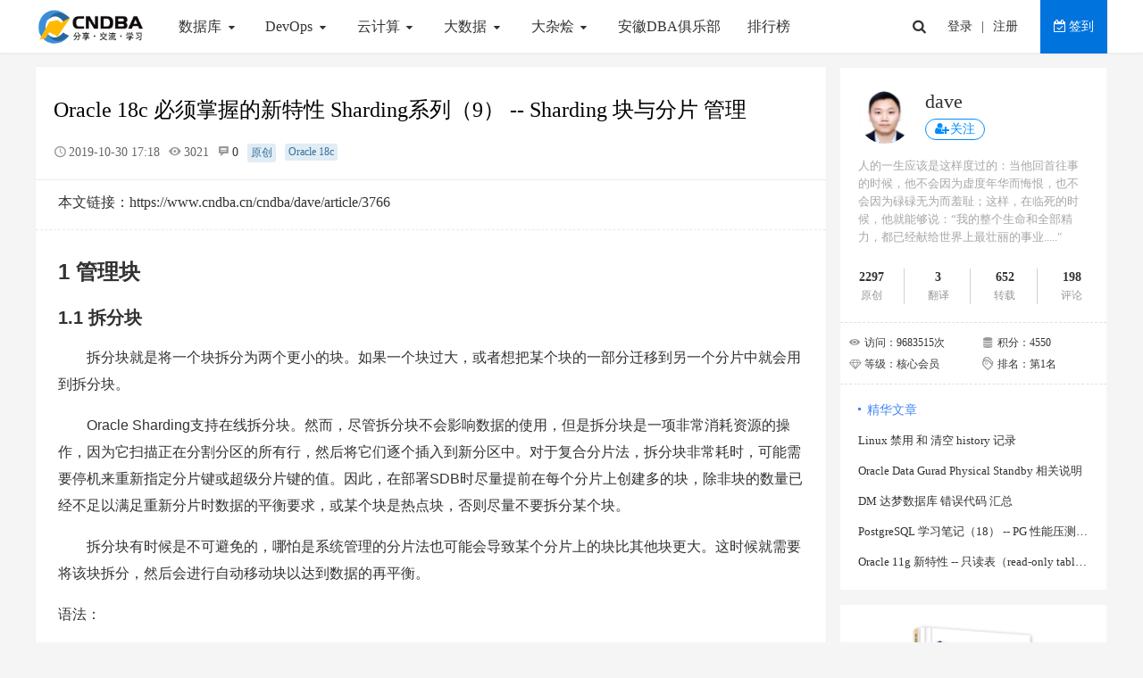

--- FILE ---
content_type: text/html;charset=UTF-8
request_url: https://www.cndba.cn/cndba/dave/article/3766
body_size: 46637
content:
<!DOCTYPE html>









<link href="/cndba/img/favicon.ico" rel="icon" type="image/x-icon" />
<link href="/cndba/img/favicon.ico" rel="shortcut icon" type="image/x-icon" />
<html>
<head>



<meta http-equiv="Content-Type" content="text/html; charset=utf-8" />
<meta name="google-adsense-account" content="ca-pub-3347591156695208">
<title>Oracle 18c 必须掌握的新特性 Sharding系列（9） --  Sharding 块与分片 管理 -- 中国DBA社区</title>
<meta name="description" content="DBA技术社区" />
<meta name="keywords" content="数据库社区" />
<meta name="viewport" content="width=device-width, initial-scale=1.0, user-scalable=0, minimal-ui">
<link rel="stylesheet" href="/cndba/js/editor-md-master/css/editormd.css" />
</head>
<body>
	









<link href="/cndba/img/favicon.ico" rel="icon" type="image/x-icon" />
<link href="/cndba/img/favicon.ico" rel="shortcut icon" type="image/x-icon" />


<script type="text/javascript">
var ctx = "/cndba";
</script>
<link rel="stylesheet" type="text/css" href="/cndba/css/style.css" />

<!-- fileupload css -->
<link href="/cndba/css/fileinput.min.css" media="all" rel="stylesheet" type="text/css" />
<!-- ueditor css -->
<link rel="stylesheet" href="/cndba/js/ueditor/themes/default/css/ueditor.css">
<!-- 截图插件 -->
<link rel="stylesheet" href="/cndba/js/jcrop/jquery.Jcrop.css">

<script type="text/javascript" src="/cndba/js/jquery-1.11.3.min.js"></script>

<script type="text/javascript" src="/cndba/js/jquery-ui.js"></script>

<script type="text/javascript" src="/cndba/js/utils.js"></script>


<!-- 日期控件 -->
<script type="text/javascript" src="/cndba/js/My97DatePicker/WdatePicker.js" ></script>

<!-- 引入 ECharts 文件 -->
<script src="/cndba/js/echarts/echarts-all.js"></script>

<!-- jsTree -->
<link rel="stylesheet" type="text/css" href="/cndba/js/jstree3.3.1/themes/default/style.css" />
<script type="text/javascript" src="/cndba/js/jstree3.3.1/jstree.js"></script>

<!-- validate -->
<link rel="stylesheet" type="text/css" href="/cndba/js/jquery-validation-1.15.0/jquery.validate.css" />
<script type="text/javascript" src="/cndba/js/jquery-validation-1.15.0/jquery.validate.js"></script>
<script type="text/javascript" src="/cndba/js/jquery-validation-1.15.0/additional-methods.js"></script>
<script type="text/javascript" src="/cndba/js/jquery-validation-1.15.0/localization/messages_zh.js"></script>

<!-- fileupload js -->
<script src="/cndba/js/fileupload/canvas-to-blob.min.js" type="text/javascript"></script>
	<!-- 可选项  sortable.min.js ， purify.min.js   note:must be loaded before fileinput.min.js-->
<script src="/cndba/js/fileupload/sortable.min.js" type="text/javascript"></script>
<script src="/cndba/js/fileupload/purify.min.js" type="text/javascript"></script>
<script src="/cndba/js/fileupload/fileinput.min.js" type="text/javascript"></script>

<!-- ueditor -->
<!-- 配置文件 -->
<script type="text/javascript" src="/cndba/js/ueditor/ueditor.config.js"></script>
<!-- 编辑器源码文件 -->
<script type="text/javascript" src="/cndba/js/ueditor/ueditor.all.js"></script>
<!-- 截图插件 -->
<script type="text/javascript" src="/cndba/js/jcrop/jquery.Jcrop.js"></script>

<!-- Bootstrap -->

<script type="text/javascript" src="/cndba/js/bootstrap-3.3.6-dist/js/bootstrap.js"></script>


<link rel="stylesheet" type="text/css" href="/cndba/css/fontello.css" />
<script type="text/javascript" src="/cndba/js/index.js"></script>
<script type="text/javascript" src="/cndba/js/lrtk.js"></script>
<!--<script type="text/javascript" src="http://tajs.qq.com/stats?sId=65027866" charset="UTF-8"></script> -->

<link href="/cndba/img/favicon.ico" rel="icon" type="image/x-icon" />
<link href="/cndba/img/favicon.ico" rel="shortcut icon" type="image/x-icon" />
<script type="text/javascript">
	function logOut() {
		if (window.confirm("确认退出吗？")) {
			window.location.href = "/cndba/user/loginOut?serverUrl="+window.location.href;
		}
	}
	function toLogin() {
		window.location.href = "/cndba/user/login?serverUrl="+window.location.href;
	}
$(document).ready(function(){
	//站长统计 
	var _hmt = _hmt || [];
		(function() {
			var hm = document.createElement("script");
			hm.src = "//hm.baidu.com/hm.js?cfbaab9ac2877d2370486d784ef4ee76";
			var s = document.getElementsByTagName("script")[0];
			s.parentNode.insertBefore(hm, s);
		})();

		//baidu引擎自动提交
		var bp = document.createElement('script');
		var curProtocol = window.location.protocol.split(':')[0];
		if (curProtocol === 'https') {
			bp.src = 'https://zz.bdstatic.com/linksubmit/push.js';
		} else {
			bp.src = 'http://push.zhanzhang.baidu.com/push.js';
		}
		var s = document.getElementsByTagName("script")[0];
		s.parentNode.insertBefore(bp, s);
	});
</script>
<!-- </head> -->
<body>









<link href="/cndba/img/favicon.ico" rel="icon" type="image/x-icon" />
<link href="/cndba/img/favicon.ico" rel="shortcut icon" type="image/x-icon" />
<!-- 签到成功提示框 -->
<div id="qiandao-box">
	<h1>签到成功</h1>
	<p id="signSuccess"></p>
	<a href="javascript:hide()" class="qiandao-link">知道了</a>
</div>
<div id="over"></div>
<div class="top">
	<div class="content-box">
		<!-- <button class="btn btn-primary" data-toggle="modal" data-target="#myModal"><i class="icon-menu-2"></i></button>
		<div class="modal" id="myModal" tabindex="-1" role="dialog" aria-labelledby="myModalLabel" aria-hidden="true" style="display: none;">
			<button type="button" class="close" data-dismiss="modal" aria-hidden="true">
					&times;
			</button>
			<nav><ul class="dropdown" id="loadAllCategory"></ul></nav>
		</div> -->
		
		
		<h1><a href="https://www.cndba.cn:443/cndba" title="首页"><img src="/cndba/images/logo.jpg" alt="CNDBA社区" width="25" />CNDBA社区</a></h1>
		<div class="logo"><a href="https://www.cndba.cn:443/cndba" title="首页"><img src="/cndba/images/logo1.png" width="130" alt="CNDBA社区" /></a></div>
		<nav><ul class="dropdown" id="loadAllCategory"></ul></nav>
		<ul class="blog-login">
			<li>
				<a href="" class="search"><i class="icon-search"></i></a>
				<div  class="on-list search-box">
					<form id="zhanneiSearch" action="" onsubmit="return zhanneiSearch()">
						<input type="text" name="q" id="bdcsMain" value="搜索" onfocus="if (value =='搜索'){value =''}" onblur="if (value ==''){value='搜索'}" class="search-input" /><button type="submit" class="search-bnt"><i class="icon-search"></i></button>
				 	</form>
				 	<script type="text/javascript">
				 		function zhanneiSearch() {
				 			if ($('#bdcsMain').val() =='搜索'){
				 				$('#bdcsMain').val('')
				 			}
				 			var q = $("#bdcsMain").val();
			 			//	var searchURL = "http://zhannei.baidu.com/cse/search?s=8705211645351422454&entry=1&q="+q;
							var searchURL = "https://www.so.com/s?ie=utf-8&fr=360sou_newhome&src=home_so.com&ssid=&sp=aac&cp=06c0007aac&q="+q+" site%3Awww.cndba.cn";
			 				window.open(searchURL);
			 				return false;
				 		}
				 	</script>
				</div>
				<!-- <div class="d6">
					<form target="_blank">
						<button type="submit" onclick="if ($('#bdcsMain').val() =='搜索'){$('#bdcsMain').val('')}"><i class="icon-search"></i></button>
						<input type="text" id="bdcsMain" value="搜索" onfocus="if (value =='搜索'){value =''}" onblur="if (value ==''){value='搜索'}" />
						
					</form>
					<script type="text/javascript">(function(){document.write(unescape('%3Cdiv id="bdcs"%3E%3C/div%3E'));var bdcs = document.createElement('script');bdcs.type = 'text/javascript';bdcs.async = true;bdcs.src = 'http://znsv.baidu.com/customer_search/api/js?sid=8705211645351422454' + '&plate_url=' + encodeURIComponent(window.location.href) + '&t=' + Math.ceil(new Date()/3600000);var s = document.getElementsByTagName('script')[0];s.parentNode.insertBefore(bdcs, s);})();</script>
				
				 	 <form id="zhanneiSearch" action="" onsubmit="return zhanneiSearch()">
				 		<button type="submit" onclick="if ($('#bdcsMain').val() =='搜索'){$('#bdcsMain').val('')}"><i class="icon-search"></i></button>
						<input type="text" name="q" id="bdcsMain" value="搜索" onfocus="if (value =='搜索'){value =''}" onblur="if (value ==''){value='搜索'}" />
				 	</form> 
				 	
				</div> -->
			</li>
			
				

					<li class="top-login"><a href="javascript:void(0);" onclick="toLogin();">登录</a><span class="none">|</span><a href="javascript:void(0);" onclick="javascript:location.href='/cndba/account/register'" class="none">注册</a></li>
					<li><button class="qiandao" onclick="toLogin();"><i class="icon-calendar-check-o"></i>签到</button></li>
				
				
			
		</ul>
	</div>
</div>
<!--
<ul class="wchat">
	<li><a href="#"><img src="/cndba/images/weixin_xcx.jpg" width="40" /></a>
		<div class="on_wchat"><img src="/cndba/images/weixin_xcx.jpg" width="138" /></div>
	</li>
	<li><a href="#"><img src="/cndba/images/wechat.jpg" width="40" /></a>
		<div class="on_wchat"><img src="/cndba/images/wechat.jpg" width="138" /></div>
	</li>
</ul>
<div class="scroll" id="scroll" style="display:none;"><img alt="" src="/cndba/images/fh.png"></div>
-->
<script type="text/javascript" async="async" defer="defer">
 $(function() {
	// 加载所有分类loadAllCategory
	if (!isMobile()) {
		$("#loadAllCategory").load("/cndba/home/loadCategory");
	}
	// 登录后才能调用
	if ("false" == "true") {
		// 加载消息数量
		$("#loadInfoCount").load("/cndba/personal/loadInfoCount");
	}
	/* $(document).keydown(function(event) {
		if (event.keyCode == 13) {
			search();
		}
	}); */
	showScroll();
});
	function search() {
		var url = "https://www.google.com/#safe=strict";
		if ($("#keyword").val() != "") {
			url += "&q=" + $("#keyword").val();
		}
		url +=" site:cndba.cn";
		window.open(url);
	}
	function showScroll(){
		$(window).scroll( function() { 
			var scrollValue=$(window).scrollTop();
			scrollValue > 100 ? $('div[class=scroll]').fadeIn():$('div[class=scroll]').fadeOut();
		} );	
		$('#scroll').click(function(){
			$("html,body").animate({scrollTop:0},200);	
		});	
	}
</script>

	<div class="wapper">
		<div class="content-box m-t-20">   
			<div class="left">    
				<div class="main-box main-list m-b-15">
					<div class="content-title">
						<h2>Oracle 18c 必须掌握的新特性 Sharding系列（9） --  Sharding 块与分片 管理</h2>
						<div class="tag-box">
							<span><i class="icon-clock-7"></i>2019-10-30 17:18</span>
							<span><i class="icon-eye-4"></i>3021</span>
							<span><a href="#comments"><i class="icon-chat-2"></i>0</a></span>
							<span class="tag">原创</span>
							
								<a href="/cndba/dave/categoryId/15" title="Oracle 18c"><span class="tag">Oracle 18c</span></a>
							
							
						</div>
						<div class="usernamephone">
							作者：
							<a href="/cndba/dave" target="_blank"
								title="dave">
								dave</a>
					</div>
					</div>
					
					
						<div class="content-main">本文链接：<a href="https://www.cndba.cn/cndba/dave/article/3766">https://www.cndba.cn/cndba/dave/article/3766</a></div>
					
					<div class="content-main markdown-body">
						<h3 id="h3-1-"><a name="1 管理块" class="reference-link"></a><span class="header-link octicon octicon-link"></span>1 管理块</h3> 
<h4 id="h4-1-1-"><a name="1.1 拆分块" class="reference-link"></a><span class="header-link octicon octicon-link"></span>1.1 拆分块</h4> 
<p>　　拆分块就是将一个块拆分为两个更小的块。如果一个块过大，或者想把某个块的一部分迁移到另一个分片中就会用到拆分块。</p> 
<p>　　Oracle Sharding支持在线拆分块。然而，尽管拆分块不会影响数据的使用，但是拆分块是一项非常消耗资源的操作，因为它扫描正在分割分区的所有行，然后将它们逐个插入到新分区中。对于复合分片法，拆分块非常耗时，可能需要停机来重新指定分片键或超级分片键的值。因此，在部署SDB时尽量提前在每个分片上创建多的块，除非块的数量已经不足以满足重新分片时数据的平衡要求，或某个块是热点块，否则尽量不要拆分某个块。<span style="display:none;">https://www.cndba.cn/cndba/dave/article/3766</span></p> 
<p>　　拆分块有时候是不可避免的，哪怕是系统管理的分片法也可能会导致某个分片上的块比其他块更大。这时候就需要将该块拆分，然后会进行自动移动块以达到数据的再平衡。<a style="display:none;" href="https://www.cndba.cn/cndba/dave/article/3766">https://www.cndba.cn/cndba/dave/article/3766</a></p> 
<p>语法：<span style="display:none;">https://www.cndba.cn/cndba/dave/article/3766</span><a style="display:none;" href="https://www.cndba.cn/cndba/dave/article/3766">https://www.cndba.cn/cndba/dave/article/3766</a><a style="display:none;" href="https://www.cndba.cn/cndba/dave/article/3766">https://www.cndba.cn/cndba/dave/article/3766</a></p> 
<pre><code class="lang-dave">GDSCTL&gt; split chunk -h
Syntax
SPLIT CHUNK -CHUNK chunk_id_list [-SHARDSPACE shard_space_list]                 

Purpose
Splits each of the specified chunks into two chunks with an equal hash range    
size. After the split, the chunks remain in the same database.                  

Usage Notes
This command can only be used with automatic sharding. For user-defined         
sharding, ALTER TABLE is used to split a partition of the root (parent) table.  

Merging of chunks is not supported.                                             

Keywords and Parameters
chunk:      List of numeric chunk identifiers.
shardspace: a comma-delimited list of shardspaces.

Examples
SPLIT CHUNK -CHUNK 3, 4, 5
</code></pre> 
<p>具体操作示例：</p> 
<pre><code class="lang-dave">GDSCTL&gt;config chunks
Chunks
------------------------
Database                      From      To        
--------                      ----      --        
sh1                           1         4         
sh2                           7         10        
sh21                          5         6         
sh21                          11        12        

GDSCTL&gt; split chunk -chunk 8
The operation completed successfully

查看移动信息：
GDSCTL&gt; config chunks -show_reshard
Chunks
------------------------
Database                      From      To        
--------                      ----      --        
sh1                           1         4         
sh2                           7         10        
sh2                           13        13        
sh21                          5         6         
sh21                          11        12        

Ongoing chunk movement
------------------------
Chunk     Source                        Target                        status    
-----     ------                        ------                        ------    
8                                                                     started   
这里这里显示开始分裂，在分片2上多了一个chunk 13：
GDSCTL&gt;  config chunks -show_reshard
Chunks
------------------------
Database                      From      To        
--------                      ----      --        
sh1                           1         4         
sh2                           7         10        
sh2                           13        13        
sh21                          5         6         
sh21                          11        12        

Ongoing chunk movement
------------------------
Chunk     Source                        Target                        status    
-----     ------                        ------                        ------    

GDSCTL&gt;
</code></pre> 
<h4 id="h4-1-2-"><a name="1.2 块移动" class="reference-link"></a><span class="header-link octicon octicon-link"></span>1.2 块移动</h4> 
<p>　　移动快的最重要的一个目的是保证各个分片上的负载和数据尽可能的平均分布。一般情况下只有在添加或删除分片的时候才需要去移动块，如果是系统管理的分片，那么Oracle会自动进行块的移动，否则需要DBA手动移动。</p> 
<p>　　尤其在采用复合分片的SDB中，随着数据的不断增大可能会导致各个分片上的热点数据分布不均匀，虽然可能数据量分布很平均。为了保证各个分片的负载均衡，所以需要将热点块移动到负载低的分片上。
 <div style="display:none;">
  https://www.cndba.cn/cndba/dave/article/3766
 </div></p> 
<p>以下几个场景可能需要移动块：</p> 
<blockquote> 
 <p>1)　当某个分片的热点数据比其他分片多时<br>2)　当使用的是范围，列表或复合分片时，并且添加了新分片<br>3)　当使用的是范围，列表或复合分片时，并且删除了旧分片<br>4)　拆分分片时<span style="display:none;">https://www.cndba.cn/cndba/dave/article/3766</span></p> 
</blockquote> 
<p>　　移动快的一个标准就是将热点数据迁移到其他不太活跃的分片上，以达到负载的均衡。可以通过OEM或AWR报告来查看各个分片之前的热点数据分布情况，然后决定如何移动块。在移动快后，建议对移出块和移入块的分片都进行备份。
 <div style="display:none;">
  https://www.cndba.cn/cndba/dave/article/3766
 </div></p> 
<p>语法：</p> 
<pre><code class="lang-dave">GDSCTL&gt; move chunk -h
Syntax
MOVE CHUNK -CHUNK {chunk_id_list|ALL} -SOURCE db_name [-TARGET db_name]         
[-verbose] [-copy]                                                              

Purpose
Moves a listed set of chunks from one shard to another shard or multiple shards.


Usage Notes
Chunks cannot be moved between shards that belong to different shardgroups.If   
-CHUNK ALL is specified without the -TARGET option, all chunks will be moved out
from the source shard to other shards in round-robin fashion.                   

In user-defined sharding Chunks can be moved only if source and target shards   
are in differnet shardspaces. Chunk movement is not allowed within shardspace.  

Keywords and Parameters
chunk:   List of numeric chunk identifiers or ALL for all chunks.
copy:    Copy the chunk instead of moving (OGG only).
source:  a name of the source shard.
target:  a name of the target shard.
timeout: Timeout of connection retention between FAN is sent to clients and chunk
         going read-only/down.
verbose: Enable verbose mode.

Examples
MOVE CHUNK -CHUNK 3,4 -SOURCE sale1 -TARGET sale3
MOVE CHUNK -CHUNK ALL -SOURCE sale1
</code></pre> 
<p>具体操作示例：</p> 
<pre><code class="lang-dave">GDSCTL&gt; config chunks
Chunks
------------------------
Database                      From      To        
--------                      ----      --        
sh1                           1         4         
sh2                           7         10        
sh2                           13        13        
sh21                          5         6         
sh21                          11        12        

GDSCTL&gt; config shard
Name                Shard Group         Status    State       Region    Availability 
----                -----------         ------    -----       ------    ------------ 
sh1                 primary_grp         Ok        Deployed    region1   ONLINE       
sh2                 primary_grp         Ok        Deployed    region1   ONLINE       
sh21                primary_grp         Ok        Deployed    region1   ONLINE       

开始移动：
GDSCTL&gt; move chunk -chunk all -source sh21

查看移动状态：
GDSCTL&gt; config chunks -show_reshard
Chunks
------------------------
Database                      From      To        
--------                      ----      --        
sh1                           1         4         
sh2                           7         10        
sh2                           13        13        
sh21                          5         6         
sh21                          11        12        

Ongoing chunk movement  # 注意这里的状态，操作完成之后这里为空
------------------------
Chunk     Source                        Target                        status    
-----     ------                        ------                        ------    
5         sh21                          sh1                           Running   
6         sh21                          sh2                           scheduled 
11        sh21                          sh1                           scheduled 
12        sh21                          sh2                           scheduled 
GDSCTL&gt; config chunks -show_reshard
Chunks
------------------------
Database                      From      To        
--------                      ----      --        
sh1                           1         5         
sh2                           7         10        
sh2                           13        13        
sh21                          6         6         
sh21                          11        12        

Ongoing chunk movement
------------------------
Chunk     Source                        Target                        status    
-----     ------                        ------                        ------    
5         sh21                          sh1                           Moved     
6         sh21                          sh2                           scheduled 
11        sh21                          sh1                           scheduled 
12        sh21                          sh2                           scheduled 

GDSCTL&gt; config chunks -show_reshard
Chunks
------------------------
Database                      From      To        
--------                      ----      --        
sh1                           1         5         
sh1                           11        11        
sh2                           6         10        
sh2                           12        13        

Ongoing chunk movement
------------------------
Chunk     Source                        Target                        status    
-----     ------                        ------                        ------    

GDSCTL&gt;
</code></pre> 
<h3 id="h3-2-"><a name="2 管理分片" class="reference-link"></a><span class="header-link octicon octicon-link"></span>2 管理分片</h3> 
<h4 id="h4-2-1-"><a name="2.1 添加分片" class="reference-link"></a><span class="header-link octicon octicon-link"></span>2.1 添加分片</h4> 
<p>　　可以将新的分片添加到现有的Sharding环境中，以扩展和提高容错能力。如果向SDB环境中添加新分片，那么原来分片中的块将会自动移动到新的分片中，以达到块的平衡。添加分片步骤和搭建SDB的步骤基本一致，没有什么区别。</p> 
<p><strong>1.安装数据库软件</strong><br>　　这里通过CREATE SHARD方式来添加新分片，所以在新的分片上只需要安装数据库软件即可。如果通过ADD SHARD方式来添加新分片，那么需要在新的分片上安装数据库并且要进行检查已确保满足部署要求。如果新分片是CDB中的PDB，那么只能通过ADD SHARD命令来添加。 </p> 
<p><strong>2.查看当前环境</strong><a style="display:none;" href="https://www.cndba.cn/cndba/dave/article/3766">https://www.cndba.cn/cndba/dave/article/3766</a><span style="display:none;">https://www.cndba.cn/cndba/dave/article/3766</span></p> 
<pre><code class="lang-dave">[dave@www.cndba.cn ~]$ gdsctl
GDSCTL: Version 18.0.0.0.0 - Production on Tue Oct 16 14:29:58 CST 2018

Copyright (c) 2011, 2018, Oracle.  All rights reserved.

Welcome to GDSCTL, type "help" for information.

Current GSM is set to SHARDDIRECTOR
GDSCTL&gt; set gsm -gsm SHARDDIRECTOR
#如果有多个director可以通过set来指定，如果只有一个，不要指定
GDSCTL&gt; connect sdbadmin/oracle
Catalog connection is established
GDSCTL&gt; config shard
Name                Shard Group         Status    State       Region    Availability 
----                -----------         ------    -----       ------    ------------ 
sh1                 primary_grp         Ok        Deployed    region1   ONLINE       
sh2                 primary_grp         Ok        Deployed    region1   ONLINE
</code></pre> 
<p><strong>3.注册新分片</strong><br>在新分片上执行以下操作：</p> 
<pre><code class="lang-dave">[dave@www.cndba.cn ~]$ schagent -start
Scheduler agent started using port 15786
[dave@www.cndba.cn ~]$ schagent -status
Agent running with PID 32371

Agent_version:18.1.0.0
Running_time:00:00:06
Total_jobs_run:0
Running_jobs:0
Platform:Linux
ORACLE_HOME:/u01/app/oracle/product/18.3.0/dbhome_1
ORACLE_BASE:/u01/app/oracle
Port:15786
Host:shard3

[dave@www.cndba.cn ~]$ echo oracle | schagent -registerdatabase sdb 8080
Agent Registration Password ?  
Oracle Scheduler Agent Registration for 18.1.0.0 Agent
Agent Registration Successful!
[dave@www.cndba.cn ~]$

将新分片添加到shardgroup中：
GDSCTL&gt; add invitednode shard3
GDSCTL&gt; create shard -shardgroup primary_grp -destination shard3 -credential oracle_cred
The operation completed successfully
DB Unique Name: sh21

部署
GDSCTL&gt; config shard
Name                Shard Group         Status    State       Region    Availability 
----                -----------         ------    -----       ------    ------------ 
sh1                 primary_grp         Ok        Deployed    region1   ONLINE       
sh2                 primary_grp         Ok        Deployed    region1   ONLINE       
sh21                primary_grp         U         none        region1   -            

GDSCTL&gt; deploy
deploy: examining configuration...
deploy: deploying primary shard 'sh21' ...
deploy: network listener configuration successful at destination 'shard3'
deploy: starting DBCA at destination 'shard3' to create primary shard 'sh21' ...
deploy: waiting for 1 DBCA primary creation job(s) to complete...
deploy: waiting for 1 DBCA primary creation job(s) to complete...
deploy: waiting for 1 DBCA primary creation job(s) to complete...
deploy: waiting for 1 DBCA primary creation job(s) to complete...
deploy: waiting for 1 DBCA primary creation job(s) to complete...
deploy: waiting for 1 DBCA primary creation job(s) to complete...
deploy: waiting for 1 DBCA primary creation job(s) to complete...
deploy: waiting for 1 DBCA primary creation job(s) to complete...
deploy: DBCA primary creation job succeeded at destination 'shard3' for shard 'sh21'
deploy: requesting Data Guard configuration on shards via GSM
deploy: shards configured successfully
The operation completed successfully 

GDSCTL&gt; config shard
Name                Shard Group         Status    State       Region    Availability 
----                -----------         ------    -----       ------    ------------ 
sh1                 primary_grp         Ok        Deployed    region1   ONLINE       
sh2                 primary_grp         Ok        Deployed    region1   ONLINE       
sh21                primary_grp         Ok        Deployed    region1   ONLINE       


新分片自动被注册：
GDSCTL&gt; databases;
Database: "sh1" Registered: Y State: Ok ONS: N. Role: PRIMARY Instances: 1 Region: region1
   Service: "oltp_rw_servcie" Globally started: Y Started: Y
            Scan: Y Enabled: Y Preferred: Y
   Registered instances:
     cust_sdb%1
Database: "sh2" Registered: Y State: Ok ONS: N. Role: PRIMARY Instances: 1 Region: region1
   Service: "oltp_rw_servcie" Globally started: Y Started: Y
            Scan: Y Enabled: Y Preferred: Y
   Registered instances:
     cust_sdb%11
Database: "sh21" Registered: Y State: Ok ONS: N. Role: PRIMARY Instances: 1 Region: region1
   Service: "oltp_rw_servcie" Globally started: Y Started: Y
            Scan: Y Enabled: Y Preferred: Y
   Registered instances:
     cust_sdb%21

新分片上的服务会自动启动：
GDSCTL&gt; services
Service "oltp_rw_servcie.cust_sdb.oradbcloud" has 3 instance(s). Affinity: ANYWHERE
   Instance "cust_sdb%1", name: "sh1", db: "sh1", region: "region1", status: ready.
   Instance "cust_sdb%11", name: "sh2", db: "sh2", region: "region1", status: ready.
   Instance "cust_sdb%21", name: "sh21", db: "sh21", region: "region1", status: ready.

查看chunk自动重平衡
GDSCTL&gt; config chunks -show_reshard
Chunks
------------------------
Database                      From      To        
--------                      ----      --        
sh1                           1         4         
sh2                           7         10        
sh21                          5         6         
sh21                          11        12        

Ongoing chunk movement
------------------------
Chunk     Source                        Target                        status    
-----     ------                        ------                        ------
</code></pre> 
<h4 id="h4-2-2-"><a name="2.2 删除分片" class="reference-link"></a><span class="header-link octicon octicon-link"></span>2.2 删除分片</h4> 
<p>如果某个分片出现故障，我们想删除时，可以通过以下命令进行：</p> 
<pre><code class="lang-dave">GDSCTL&gt; config shard
Name                Shard Group         Status    State       Region    Availability 
----                -----------         ------    -----       ------    ------------ 
sh1                 primary_grp         Ok        Deployed    region1   ONLINE       
sh2                 primary_grp         Ok        Deployed    region1   ONLINE       
sh21                primary_grp         Ok        Deployed    region1   ONLINE       

GDSCTL&gt; config chunks -show_reshard
Chunks
------------------------
Database                      From      To        
--------                      ----      --        
sh1                           1         4         
sh2                           7         10        
sh2                           13        13        
sh21                          5         6         
sh21                          11        12        

GDSCTL&gt; remove shard -shard sh21
GSM-45029: SQL error
ORA-02659: cannot remove a shard which contains chunks
ORA-06512: at "GSMADMIN_INTERNAL.DBMS_GSM_POOLADMIN", line 13392
ORA-06512: at "SYS.DBMS_SYS_ERROR", line 79
ORA-06512: at "GSMADMIN_INTERNAL.DBMS_GSM_POOLADMIN", line 13174
ORA-06512: at "GSMADMIN_INTERNAL.DBMS_GSM_POOLADMIN", line 12973
ORA-06512: at line 1

这里需要先将sh21上的chunks移动到其他分片上再删除，移动参考上节，这里不描述。
GDSCTL&gt; remove shard -shard sh21
The operation completed successfully

GDSCTL&gt; config shard
Name                Shard Group         Status    State       Region    Availability 
----                -----------         ------    -----       ------    ------------ 
sh1                 primary_grp         Ok        Deployed    region1   ONLINE       
sh2                 primary_grp         Ok        Deployed    region1   ONLINE       

GDSCTL&gt; config chunks
Chunks
------------------------
Database                      From      To        
--------                      ----      --        
sh1                           1         5         
sh1                           11        11        
sh2                           6         10        
sh2                           12        13
</code></pre>
						
							<p class="col-red">版权声明：本文为博主原创文章，未经博主允许不得转载。</p>
						
						
					</div>
					
						<div class="fx-box">
							
								
								
							
							







<link href="/cndba/img/favicon.ico" rel="icon" type="image/x-icon" />
<link href="/cndba/img/favicon.ico" rel="shortcut icon" type="image/x-icon" />
<!-- <script type="text/javascript" src="http://s.shareto.com.cn/js/shareto_float.js#color=0&align=right&move=1" charset="utf-8"></script> -->

<div class="bdsharebuttonbox right fxiang" style="float: right; padding-left: 10px;">
	<!-- <a href="#" class="bds_more" data-cmd="more"></a> -->
	<a href="#" class="bds_qzone" data-cmd="qzone" title="分享到QQ空间"></a>
	<a href="#" class="bds_tsina" data-cmd="tsina" title="分享到新浪微博"></a>
	<a href="#" class="bds_tqq" data-cmd="tqq" title="分享到腾讯微博"></a>
	<!-- <a href="#" class="bds_renren" data-cmd="renren" title="分享到人人网"></a> -->
	<a href="#" class="bds_weixin" data-cmd="weixin" title="分享到微信"></a>
</div>
<script type="text/javascript">
	window._bd_share_config={"common":{
		"bdSnsKey":{},
		"bdText":"",
		"bdMini":"2",
		"bdPic":"",
		"bdStyle":"0",
		"bdSize":"16"},
		"share":{}
	};
	with(document)0[(getElementsByTagName('head')[0]||body).appendChild(createElement('script')).src='http://bdimg.share.baidu.com/static/api/js/share.js?v=89860593.js?cdnversion='+~(-new Date()/36e5)];
</script>
						</div>
					
                    <div class="clear"></div>
					<div id="article-box" style="display: none">
						<form id="reportDocForm" action="/cndba/docComment/saveComment" method="post" class="form-horizontal" role="form">
							<input type="hidden" name="docId" value="3766" />
							<textarea id="reason" name="reason" rows="" cols="" class="textarea" placeholder="举报理由"></textarea>
							<button type="submit" class="comment-btn">举报</button>
						</form>
					</div>
					<ul class="about-list">
						
							<li>上一篇：<a href="/cndba/dave/article/3765" title="Oracle 18c 必须掌握的新特性 Sharding系列（8） -- GDSCTL 命令使用说明">Oracle 18c 必须掌握的新特性 Sharding系列（8） -- GDSCTL 命令使用说明</a></li>
						
						
							<li>下一篇：<a href="/cndba/dave/article/3767" title="Oracle 18c 必须掌握的新特性 Sharding系列（10） -- 小结">Oracle 18c 必须掌握的新特性 Sharding系列（10） -- 小结</a></li>
						
					</ul>
				</div>
				<!-- <div class="main-box m-b-15 content-gg">
					图书类760*90
					<script type="text/javascript">var jd_union_pid="1141898621";var jd_union_euid="";</script><script type="text/javascript" src="//ads-union.jd.com/static/js/union.js"></script>
					<script type="text/javascript">
					    /*900*90模板1文章详情页面*/
					    var cpro_id = "u2955082";
					</script>
					<script type="text/javascript" src="http://cpro.baidustatic.com/cpro/ui/c.js"></script>
				</div> -->
				<div id="comments" class="main-box main-list m-b-15">
					<div class="list-title">用户评论</div>
					
						<form id="saveCommentForm" action="/cndba/docComment/saveComment" method="post" class="form-horizontal" role="form">
							<input type="hidden" name="docId" value="3766" />
							<div class="comment-box">
								<div class="guest_link">
									
										
										
											<textarea name="content" rows="5" cols="" id="docCommentContent" class="textarea" onclick="toLogin();"></textarea>
										
									
								</div>
								<span>* 以下用户言论只代表其个人观点，不代表CNDBA社区的观点或立场</span>
							</div>
						</form>
					
					<div class="comment_list" id="docCommentList"></div>
				</div>
			</div>
			<div class="right none">
				







<link href="/cndba/img/favicon.ico" rel="icon" type="image/x-icon" />
<link href="/cndba/img/favicon.ico" rel="shortcut icon" type="image/x-icon" />
<div class="border-box m-b-20">
	<dl class="blog_userface">
		<dt>
			<a href="/cndba/dave" target="_blank"
				title="dave"> 
					
						<img src="https://www.cndba.cn:8080/cndba/photo/dave/1553330287611_dave_water.jpg" alt="dave" />
					
					
				
			</a>
		</dt>
		<dd>
			<h2><a href="/cndba/dave" target="_blank" title="dave">dave</a></h2>
			
				
					<a href="javascript:void(0);" onclick="toLogin();" class="guanzhu"><i class="icon-user-plus"></i>关注</a>
				
				
			
		</dd>
	</dl>
	<p class="qianming">人的一生应该是这样度过的：当他回首往事的时候，他不会因为虚度年华而悔恨，也不会因为碌碌无为而羞耻；这样，在临死的时候，他就能够说：“我的整个生命和全部精力，都已经献给世界上最壮丽的事业....."</p>
	<ul class="blog_statistics">
		
			<li><span>2297</span><br />原创</li>
		
			<li><span>3</span><br />翻译</li>
		
			<li><span>652</span><br />转载</li>
		
		<li><span>198</span><br />评论</li>
	</ul>
	<ul class="blog_rank1">
		<li><i class="icon-eye-2"></i>访问：<span>9683515次</span></li>
		<li><i class="icon-database"></i>积分：<span>4550</span></li>
		<li><i class="icon-diamond"></i>等级：<span>核心会员</span></li>
		<li><i class="icon-tags-2"></i>排名：<span>第1名</span></li>
	</ul>
	<div class="blog-content-title">精华文章</div>
	<ol class="rewen-left list-style" id="loadArticleVisiRank"></ol>
	<!-- 异步延迟加载 -->
	<script type="text/javascript" async="async" defer="defer">
		// 阅读排行
		$("#loadArticleVisiRank").load("/cndba/people/loadArticleVisiRank?createor=dave");
	</script>
</div>
				







<link href="/cndba/img/favicon.ico" rel="icon" type="image/x-icon" />
<link href="/cndba/img/favicon.ico" rel="shortcut icon" type="image/x-icon" />
	
	

	<!-- 广告位 -->
        <div class="border-box" style="text-align:center; padding:20px 0 19px;">
                <a href="/cndba/dave/article/4650" target="_blank">
                <img src="/cndba/images/dm8.png" width="194" /><br />
                达梦数据库运维实战</a>
        </div>
	
	<div class="border-box" style="text-align:center; padding:20px 0 19px;">
		<a href="/cndba/dave/article/3453" target="_blank">
		<img src="/cndba/images/oracle-book.jpg" width="194" /><br />
		Oracle 18c 必须掌握的新特性：管理与实战</a>
	</div>
	
		<div class="border-box" style="text-align:center; padding:20px 0 19px;">
		<a href="/cndba/dave/article/2543" target="_blank">
		<img src="/cndba/images/oracle-book1.jpg" width="194" /><br />
		Oracle数据库问题解决方案和故障排除手册</a>
	</div>
		
	<div class="border-box m-t-20" style="min-height:301px;">
		 <div class="title-box" >最新问题</div>
		<dl class="left-list" id="loadProblemAnswer"></dl>
		<a href="/cndba/problem" class="wenda-more">查看更多+</a>
	</div>
	<div class="border-box m-t-20">
		<div class="title-box">热门文章</div>
		<ol class="rewen-left" id="loadHotArticle"></ol>
	</div>
	<!-- 广告位 -->
	<!-- <div class="m-t-20">
		橱窗推广300*250
		<script type="text/javascript">
		    /*285*240 创建于 2017-5-19*/
			var cpro_id = "u2984476";/。             
		</script>
		<script type="text/javascript" src="http://cpro.baidustatic.com/cpro/ui/c.js"></script>
	</div> -->
	<div class="border-box m-t-20">
		<div class="title-box">热门用户</div>
		<ul class="rec-yonghu" id="loadHotExpert"> </ul>
	</div>
	<div class="border-box m-t-20">
		<div class="title-box">推荐用户</div>
		<ul class="rec-yonghu" id="loadRecommendUser"></ul>
	</div>
	<!-- 广告位 -->
	<div class="m-t-20">
		<!--<script type="text/javascript">var jd_union_unid="1000510936",jd_ad_ids="513:6",jd_union_pid="CLCP1sqPLBDYq4rdAxoAIIemgKIEKgA=";var jd_width=300;var jd_height=250;var jd_union_euid="";var p="AhICURpeHQsVBGVEH0hfIlgRRgYlXVZaCCsfSlpMWGVEH0hfIltTSC1Ve3kBNkUDSXp3Qj54BVFcRmdZF2sVAhACVRxSFQobN1UaWhQGEgZdGVwlMk1DCEZrXmwTNwpfBkgyEgNVHFoVAhUEVBhdETITN2Ur";</script><script type="text/javascript" charset="utf-8" src="//u-x.jd.com/static/js/auto.js"></script>
		 <script type="text/javascript">
		    /*285*240 创建于 2017-5-19*/
			var cpro_id = "u2984476";
		</script>
		<script type="text/javascript" src="http://cpro.baidustatic.com/cpro/ui/c.js"></script> -->
	</div>
	<!-- <div class="m-t-20">
		<script type="text/javascript">
		    /*285*240 创建于 2017-5-19*/
			var cpro_id = "u2984476";
		</script>
		<script type="text/javascript" src="http://cpro.baidustatic.com/cpro/ui/c.js"></script>
	</div>
	<div class="m-t-20">
		<script type="text/javascript">
		    /*285*240 创建于 2017-5-19*/
			var cpro_id = "u2984476";
		</script>
		<script type="text/javascript" src="http://cpro.baidustatic.com/cpro/ui/c.js"></script>
	</div> -->
<!-- 异步延迟加载 -->
<script type="text/javascript" async="async" defer="defer">
	// 加载精彩问答
	//$("#loadProblemAnswer").load("/cndba/account/loadProblemAnswer");
	// 加载最新问题
	$("#loadProblemAnswer").load("/cndba/account/loadNewProblem");
	// 热门排行
	$("#loadHotArticle").load("/cndba/account/loadHotArticle");
	// 加载热门用户
	$("#loadHotExpert").load("/cndba/account/loadHotExpert");
	// 加载推荐用户
	$("#loadRecommendUser").load("/cndba/account/loadRecommendUser");
	// 热门标签
	//$("#loadHotCategory").load("/cndba/account/loadCategory");
	// 热文排行榜
	//$("#loadHotDoc").load("/cndba/account/loadHotDoc");
</script>

			</div>
		</div>
		







<link href="/cndba/img/favicon.ico" rel="icon" type="image/x-icon" />
<link href="/cndba/img/favicon.ico" rel="shortcut icon" type="image/x-icon" />
<div class="copy">
	<div class="content-box">
		<div class="yqlj">
			<span>友情链接：</span>
			<a href="https://www.cndba.cn/" target="_blank">CNDBA社区</a>
			| <a href="https://www.opengauss.org/zh/" target="_blank">openGauss</a>
			| <a href="https://www.openeuler.org/zh/" target="_blank">openEuler</a>
			| <a href="https://openanolis.cn/" target="_blank">openAnolis</a>
			| <a><font color="#ffffff">广告联系: database@ustc.edu</font></a>
		</div>
		Copyright © 2016 All Rights Reserved. Powered by CNDBA ·
		<a href="https://beian.miit.gov.cn/"><font color="#ffffff">皖ICP备2022006297号-1</font></a>·
	</div>
</div>

	</div>
	







<link href="/cndba/img/favicon.ico" rel="icon" type="image/x-icon" />
<link href="/cndba/img/favicon.ico" rel="shortcut icon" type="image/x-icon" />
<div class="qq-box">
	<h1>QQ交流群</h1>
	<div class="qq-listbox">
		<ul class="qq-list">
			<li><a target="_blank" href="//shang.qq.com/wpa/qunwpa?idkey=95b4399e06121a2f5b5d8a78e607f4c002b69a2966c9a4483dd20e2047f81505">62697850</a></li>
			<li><a target="_blank" href="//shang.qq.com/wpa/qunwpa?idkey=15a9dbc7fbdbafc21a9d61604cb843b20666d474898622e3d2c9972a1f0782fc">62697716</a></li>
			<li><a target="_blank" href="//shang.qq.com/wpa/qunwpa?idkey=adbf5889ed22806af6849dcb4d39cd9460f6eac08566091777167dec0bb32a1c">104207940</a></li>
			<li><a target="_blank" href="//shang.qq.com/wpa/qunwpa?idkey=6a3781e4441df77e34accab338cd1069412c45086118541e7faec435e6b7874c">63306533</a></li>
			<li><a target="_blank" href="//shang.qq.com/wpa/qunwpa?idkey=e639d3d5d40ad4ebaf25b0fdd38120c22ba933c1945e81b25da22eb5ac1b860c">283816689</a></li>
			<li><a target="_blank" href="//shang.qq.com/wpa/qunwpa?idkey=831f46973d28a49a42b0006170e4cae7a34465b41e34108d6a825906b2bce5b9">142216823</a></li>
			<li><a target="_blank" href="//shang.qq.com/wpa/qunwpa?idkey=60d9d59568dbef301e95d7f71b77b32d456d0cf9ae9bbe9811b495cddd823ff5">62697977</a></li>
		</ul>
	</div>
	<h1>注册联系QQ</h1>
	<div class="qq-listbox">
		<ul class="qq-list">
			<li>251097186</li>
		</ul>
	</div>
</div>

<script type="text/javascript">
$(function() {
	// 用户评论
	$("#docCommentList").load("/cndba/people/docCommentList?docId=3766&createor=dave");
	// 举报
	$("#reportBtn").click(function(){
		$("#article-box").toggle();
	});
	$("#docLink").attr("href", window.location.href);
	$("#docLink").html(window.location.href);
	$('#reportDocForm').validate({
        rules : {
        	reason : {
        		required : true,
        		maxlength : 200
        	}
		},
		submitHandler : function(form) {
			$("button[type='submit']").attr("disabled", true);
			$.ajax({
				url : "/cndba/docReport/report",
				type : "POST",
				data : $('#reportDocForm').serialize(),
				success : function(data, stats) {
					if (data.success) {
						alert(data.msg);
						$("#reportBtn").hide();
						$("#article-box").toggle();
						$("button[type='submit']").attr("disabled", false);
					} else {
						alert("保存失败，" + data.msg);
						$("button[type='submit']").attr("disabled", false);
					}
				},
				error : function(data) {
					alert("保存失败！");
					$("button[type='submit']").attr("disabled", false);
				}
			});
        }
    });
	$('#saveCommentForm').validate({
        rules : {
        	content : {
        		required : true,
        		maxlength : 200
        	}
		},
		submitHandler : function(form) {
			$("button[type='submit']").attr("disabled", true);
			$.ajax({
				url : "/cndba/docComment/saveComment",
				type : "POST",
				data : $('#saveCommentForm').serialize(),
				success : function(data, stats) {
					if (data.success) {
						alert(data.msg);
						$("#docCommentContent").val("");
						// 用户评论
						$("#docCommentList").load("/cndba/people/docCommentList?docId=3766&createor=dave");
						$("button[type='submit']").attr("disabled", false);
					} else {
						alert("保存失败，" + data.msg);
						$("button[type='submit']").attr("disabled", false);
					}
				},
				error : function(data) {
					alert("保存失败！");
					$("button[type='submit']").attr("disabled", false);
				}
			});
        }
    });
});
function delDocAndRef(id){
	if (confirm("您选择的记录将被删除，确定需要执行此操作吗？")) {
		$.ajax({
			url : "/cndba/doc/deleteById",
			type : "POST",
			data : {
				"id":id
			},
			success : function(data, stats) {
				if (data.success) {
					alert(data.msg);
					window.location.href = "/cndba/";
				} else {
					alert("删除文章失败，" + data.msg);
				}
			},
			error : function(data) {
				alert("删除文章失败！");
			}
		});
	}
}
</script>
</body>
</html>


--- FILE ---
content_type: text/html;charset=UTF-8
request_url: https://www.cndba.cn/cndba/people/loadArticleVisiRank?createor=dave
body_size: 1080
content:








<link href="/cndba/img/favicon.ico" rel="icon" type="image/x-icon" />
<link href="/cndba/img/favicon.ico" rel="shortcut icon" type="image/x-icon" />

	<li><a href="/cndba/dave/article/4086" target="_blank" title="Linux 禁用 和 清空 history 记录">Linux 禁用 和 清空 history 记录</a></li>

	<li><a href="/cndba/dave/article/892" target="_blank" title="Oracle Data Gurad Physical Standby 相关说明">Oracle Data Gurad Physical Standby 相关说明</a></li>

	<li><a href="/cndba/dave/article/3738" target="_blank" title="DM 达梦数据库 错误代码 汇总">DM 达梦数据库 错误代码 汇总</a></li>

	<li><a href="/cndba/dave/article/116397" target="_blank" title="PostgreSQL 学习笔记（18） -- PG 性能压测工具 sysbench 使用说明">PostgreSQL 学习笔记（18） -- PG 性能压测工具 sysbench 使用说明</a></li>

	<li><a href="/cndba/dave/article/1302" target="_blank" title="Oracle 11g 新特性 -- 只读表（read-only table）说明">Oracle 11g 新特性 -- 只读表（read-only table）说明</a></li>


--- FILE ---
content_type: text/html;charset=UTF-8
request_url: https://www.cndba.cn/cndba/account/loadNewProblem
body_size: 1404
content:








<link href="/cndba/img/favicon.ico" rel="icon" type="image/x-icon" />
<link href="/cndba/img/favicon.ico" rel="shortcut icon" type="image/x-icon" />

	
		
			<dt>
				<a href="/cndba/biubiu/problem/118" target="_blank" title="在达梦中如何删除数据文件？">在达梦中如何删除数据文件？</a>
			</dt>
		
		
	

	
		
		
			<dd><a href="/cndba/biubiu/problem/117" target="_blank" title="DM-单个表空间容量限制255个数据文件？">DM-单个表空间容量限制255个数据文件？</a></dd>
		
	

	
		
		
			<dd><a href="/cndba/xum/problem/116" target="_blank" title="应用连oracle数据库服务超时错误：">应用连oracle数据库服务超时错误：</a></dd>
		
	

	
		
		
			<dd><a href="/cndba/biubiu/problem/115" target="_blank" title="PG-小版本升级后原有的插件如何更新到新版软件中">PG-小版本升级后原有的插件如何更新到新版软件中</a></dd>
		
	

	
		
		
			<dd><a href="/cndba/sdrlilei/problem/113" target="_blank" title="Xshell+Disql工具 上下左右控制键无效 DM8数据库">Xshell+Disql工具 上下左右控制键无效 DM8数据库</a></dd>
		
	

	
		
		
			<dd><a href="/cndba/x_123/problem/112" target="_blank" title="小白求路过大神指导，启动服务报这个错误">小白求路过大神指导，启动服务报这个错误</a></dd>
		
	


--- FILE ---
content_type: text/html;charset=UTF-8
request_url: https://www.cndba.cn/cndba/account/loadHotArticle
body_size: 1397
content:








<link href="/cndba/img/favicon.ico" rel="icon" type="image/x-icon" />
<link href="/cndba/img/favicon.ico" rel="shortcut icon" type="image/x-icon" />

	<li><a href="/cndba/dave/article/131775" target="_blank" title="大模型算力服务器 软硬件 部署 清单">大模型算力服务器 软硬件 部署 清单</a></li>

	<li><a href="/cndba/dave/article/131773" target="_blank" title="NVIDIA 主流显卡 类型及性能参数说明">NVIDIA 主流显卡 类型及性能参数说明</a></li>

	<li><a href="/cndba/dave/article/131771" target="_blank" title="使用千问 32B 开源模型微调垂直模型的步骤说明">使用千问 32B 开源模型微调垂直模型的步骤说明</a></li>

	<li><a href="/cndba/dave/article/131770" target="_blank" title="阿西莫夫三定律 说明">阿西莫夫三定律 说明</a></li>

	<li><a href="/cndba/dave/article/131772" target="_blank" title="医疗领域 知识库用到的小模型（emb、rerank、ocr） 说明">医疗领域 知识库用到的小模型（emb、rerank、ocr） 说明</a></li>

	<li><a href="/cndba/dave/article/131774" target="_blank" title="大模型部署普遍采用 Ubuntu 系统的原因">大模型部署普遍采用 Ubuntu 系统的原因</a></li>

	<li><a href="/cndba/dave/article/131776" target="_blank" title="大模型 推理引擎 说明">大模型 推理引擎 说明</a></li>


--- FILE ---
content_type: text/html;charset=UTF-8
request_url: https://www.cndba.cn/cndba/account/loadHotExpert
body_size: 914
content:








<link href="/cndba/img/favicon.ico" rel="icon" type="image/x-icon" />
<link href="/cndba/img/favicon.ico" rel="shortcut icon" type="image/x-icon" />

	<li>
		<a href="/cndba/dave" target="_blank" title="dave">
			
				
					<img src="https://www.cndba.cn:8080/cndba/photo/dave/1553330287611_dave_water.jpg" alt="dave" />
				
				
			
		</a>
		<div class="rec-name">
			<a href="/cndba/dave" target="_blank" title="dave">dave</a>
			
				
					<a href="javascript:void(0);" onclick="toLogin();" class="guanzhu"><i class="icon-user-plus"></i>关注</a>
				
				
			
			<p>人的一生应该是这样度过的：当他回首往事的时候，他不会因为虚度年华而悔恨，也不会因为碌碌无为而羞耻；这样，在临死的时候，他就能够说：“我的整个生命和全部精力，都已经献给世界上最壮丽的事业....."</p>
		</div>
	</li>


--- FILE ---
content_type: text/html;charset=UTF-8
request_url: https://www.cndba.cn/cndba/account/loadRecommendUser
body_size: 914
content:








<link href="/cndba/img/favicon.ico" rel="icon" type="image/x-icon" />
<link href="/cndba/img/favicon.ico" rel="shortcut icon" type="image/x-icon" />

	<li>
		<a href="/cndba/dave" target="_blank" title="dave">
			
				
					<img src="https://www.cndba.cn:8080/cndba/photo/dave/1553330287611_dave_water.jpg" alt="dave" />
				
				
			
		</a>
		<div class="rec-name">
			<a href="/cndba/dave" target="_blank" title="dave">dave</a>
			
				
					<a href="javascript:void(0);" onclick="toLogin();" class="guanzhu"><i class="icon-user-plus"></i>关注</a>
				
				
			
			<p>人的一生应该是这样度过的：当他回首往事的时候，他不会因为虚度年华而悔恨，也不会因为碌碌无为而羞耻；这样，在临死的时候，他就能够说：“我的整个生命和全部精力，都已经献给世界上最壮丽的事业....."</p>
		</div>
	</li>


--- FILE ---
content_type: text/html;charset=UTF-8
request_url: https://www.cndba.cn/cndba/home/loadCategory
body_size: 6560
content:








<link href="/cndba/img/favicon.ico" rel="icon" type="image/x-icon" />
<link href="/cndba/img/favicon.ico" rel="shortcut icon" type="image/x-icon" />
<script type="text/javascript" src="/cndba/js/index.js"></script>


	
	
		
			
				
					<li class="drop">
						<a href="/cndba/category/42" title="数据库">数据库<i class="icon-down-dir"></i></a>
						<ul class="sub_menu">
							
								<li><a href="/cndba/category/15" title="MySQL" class="">MySQL</a></li>
							
								<li><a href="/cndba/category/41" title="MongoDB" class="">MongoDB</a></li>
							
								<li><a href="/cndba/category/25" title="Oracle" class="">Oracle</a></li>
							
								<li><a href="/cndba/category/64" title="DM达梦" class="">DM达梦</a></li>
							
								<li><a href="/cndba/category/50" title="SQLServer" class="">SQLServer</a></li>
							
								<li><a href="/cndba/category/95" title="GBase" class="">GBase</a></li>
							
								<li><a href="/cndba/category/90" title="OceanBase" class="">OceanBase</a></li>
							
								<li><a href="/cndba/category/19" title="PostgreSQL" class="">PostgreSQL</a></li>
							
								<li><a href="/cndba/category/86" title="TDSQL" class="">TDSQL</a></li>
							
								<li><a href="/cndba/category/66" title="TiDB" class="">TiDB</a></li>
							
								<li><a href="/cndba/category/20" title="Redis" class="">Redis</a></li>
							
								<li><a href="/cndba/category/21" title="Memcached" class="">Memcached</a></li>
							
								<li><a href="/cndba/category/84" title="openGauss" class="">openGauss</a></li>
							
								<li><a href="/cndba/category/63" title="Greenplum" class="">Greenplum</a></li>
							
								<li><a href="/cndba/category/82" title="SQLite" class="">SQLite</a></li>
							
								<li><a href="/cndba/category/83" title="Kingbase" class="">Kingbase</a></li>
							
								<li><a href="/cndba/category/89" title="DB2" class="">DB2</a></li>
							
						</ul>
					</li>
				
				
			
		
			
				
					<li class="drop">
						<a href="/cndba/category/49" title="DevOps">DevOps<i class="icon-down-dir"></i></a>
						<ul class="sub_menu">
							
								<li><a href="/cndba/category/17" title="Python" class="">Python</a></li>
							
								<li><a href="/cndba/category/30" title="SQL 开发" class="">SQL 开发</a></li>
							
								<li><a href="/cndba/category/88" title="C / C++" class="">C / C++</a></li>
							
								<li><a href="/cndba/category/76" title="Go" class="">Go</a></li>
							
								<li><a href="/cndba/category/32" title="Django" class="">Django</a></li>
							
								<li><a href="/cndba/category/57" title="Java" class="">Java</a></li>
							
								<li><a href="/cndba/category/61" title="R 语言" class="">R 语言</a></li>
							
								<li><a href="/cndba/category/45" title="脚本" class="">脚本</a></li>
							
								<li><a href="/cndba/category/18" title="Shell" class="">Shell</a></li>
							
								<li><a href="/cndba/category/16" title="Linux" class="">Linux</a></li>
							
								<li><a href="/cndba/category/72" title="Kubernetes" class="">Kubernetes</a></li>
							
								<li><a href="/cndba/category/71" title="Docker" class="">Docker</a></li>
							
								<li><a href="/cndba/category/93" title="ETCD" class="">ETCD</a></li>
							
								<li><a href="/cndba/category/96" title="大模型" class="">大模型</a></li>
							
						</ul>
					</li>
				
				
			
		
			
				
					<li class="drop">
						<a href="/cndba/category/43" title="云计算">云计算<i class="icon-down-dir"></i></a>
						<ul class="sub_menu">
							
								<li><a href="/cndba/category/94" title="Milvus" class="">Milvus</a></li>
							
								<li><a href="/cndba/category/69" title="OpenStack" class="">OpenStack</a></li>
							
								<li><a href="/cndba/category/70" title="VMware" class="">VMware</a></li>
							
								<li><a href="/cndba/category/73" title="Mesos" class="">Mesos</a></li>
							
								<li><a href="/cndba/category/52" title="Network" class="">Network</a></li>
							
						</ul>
					</li>
				
				
			
		
			
				
					<li class="drop">
						<a href="/cndba/category/44" title="大数据">大数据<i class="icon-down-dir"></i></a>
						<ul class="sub_menu">
							
								<li><a href="/cndba/category/23" title="闪存卡" class="">闪存卡</a></li>
							
								<li><a href="/cndba/category/35" title="Ceph" class="">Ceph</a></li>
							
								<li><a href="/cndba/category/51" title="Hadoop" class="">Hadoop</a></li>
							
								<li><a href="/cndba/category/53" title="Hive" class="">Hive</a></li>
							
								<li><a href="/cndba/category/54" title="HBase" class="">HBase</a></li>
							
								<li><a href="/cndba/category/55" title="Pig" class="">Pig</a></li>
							
								<li><a href="/cndba/category/56" title="Spark" class="">Spark</a></li>
							
								<li><a href="/cndba/category/58" title="Kettle" class="">Kettle</a></li>
							
								<li><a href="/cndba/category/74" title="Flume" class="">Flume</a></li>
							
								<li><a href="/cndba/category/75" title="Oozie" class="">Oozie</a></li>
							
								<li><a href="/cndba/category/77" title="Sqoop" class="">Sqoop</a></li>
							
								<li><a href="/cndba/category/78" title="Zookeeper" class="">Zookeeper</a></li>
							
								<li><a href="/cndba/category/79" title="Storm" class="">Storm</a></li>
							
								<li><a href="/cndba/category/80" title="ElasticSearch" class="">ElasticSearch</a></li>
							
								<li><a href="/cndba/category/81" title="Kafka" class="">Kafka</a></li>
							
						</ul>
					</li>
				
				
			
		
			
				
					<li class="drop">
						<a href="/cndba/category/22" title="大杂烩">大杂烩<i class="icon-down-dir"></i></a>
						<ul class="sub_menu">
							
								<li><a href="/cndba/category/47" title="PMP" class="">PMP</a></li>
							
								<li><a href="/cndba/category/24" title="英语" class="">英语</a></li>
							
								<li><a href="/cndba/category/62" title="CISP" class="">CISP</a></li>
							
								<li><a href="/cndba/category/85" title="软考" class="">软考</a></li>
							
						</ul>
					</li>
				
				
			
		
			
				
				
					<li><a href="/cndba/category/46" title="安徽DBA俱乐部" class="">安徽DBA俱乐部</a></li>
				
			
		
	

<li class="drop"><a href="/cndba/rank">排行榜</a></li>



--- FILE ---
content_type: text/html;charset=UTF-8
request_url: https://www.cndba.cn/cndba/people/docCommentList?docId=3766&createor=dave
body_size: 1557
content:









<link href="/cndba/img/favicon.ico" rel="icon" type="image/x-icon" />
<link href="/cndba/img/favicon.ico" rel="shortcut icon" type="image/x-icon" />


<script type="text/javascript">
	function showAnswerDiv(id, userName) {
		var height = top.$("#mainFrame").height();
		if ($("#answerDiv_"+id).is(":hidden")) {
			top.$("#mainFrame").height(height + $("#answerDiv_"+id).height());
		} else {
			top.$("#mainFrame").height(height - $("#answerDiv_"+id).height());
		}
		$("#answerCommentId_"+id).attr("placeholder", "回复"+userName);
		$("#answerDiv_"+id).toggle();
	}
	function answer(commentId,docId){
		var answerContent = $("#answerCommentId_"+commentId).val();
		if (answerContent == "") {
			alert("回复内容不能为空。");
			return ;
		}
		$("button[type='button']").attr("disabled", true);
		$.ajax({
			url : "/cndba/docComment/answerComment",
			type : "POST",
			data : {
				"commentId":commentId,
				"docId":docId,
				"answerContent":answerContent
			},
			success : function(data, stats) {
				if (data.success) {
					alert(data.msg);
					// 用户评论
					$("#docCommentList").load("/cndba/people/docCommentList?docId=3766&createor=dave");
					$("button[type='button']").attr("disabled", false);
				} else {
					alert("保存失败，" + data.msg);
					$("button[type='button']").attr("disabled", false);
				}
			},
			error : function(data) {
				alert("保存失败！");
				$("button[type='button']").attr("disabled", false);
			}
		}); 
		
	}
</script>

--- FILE ---
content_type: text/css;charset=UTF-8
request_url: https://www.cndba.cn/cndba/js/editor-md-master/css/editormd.css
body_size: 82719
content:
/*
 * Editor.md
 *
 * @file        editormd.css 
 * @version     v1.5.0 
 * @description Open source online markdown editor.
 * @license     MIT License
 * @author      Pandao
 * {@link       https://github.com/pandao/editor.md}
 * @updateTime  2015-06-09
 */

@charset "UTF-8";
/*! prefixes.scss v0.1.0 | Author: Pandao | https://github.com/pandao/prefixes.scss | MIT license | Copyright (c) 2015 */
.editormd {
  width: 90%;
  height: 640px;
  margin: 0 auto;
  text-align: left;
  overflow: hidden;
  position: relative;
  margin-bottom: 15px;
  border: 1px solid #ddd;
  font-family: "Meiryo UI", "Microsoft YaHei", "Malgun Gothic", "Segoe UI", "Trebuchet MS", Helvetica, "Monaco", monospace, Tahoma, STXihei, "华文细黑", STHeiti, "Helvetica Neue", "Droid Sans", "wenquanyi micro hei", FreeSans, Arimo, Arial, SimSun, "宋体", Heiti, "黑体", sans-serif;
}
.editormd *, .editormd *:before, .editormd *:after {
  -webkit-box-sizing: border-box;
  -moz-box-sizing: border-box;
  box-sizing: border-box;
}
.markdown-body ul li{
	list-style: disc;
}
.markdown-body ol li{
	list-style: decimal;
}
.editormd a {
  text-decoration: none;
}
.editormd img {
  border: none;
  vertical-align: middle;
}
.editormd > textarea,
.editormd .editormd-html-textarea,
.editormd .editormd-markdown-textarea {
  width: 0;
  height: 0;
  outline: 0;
  resize: none;
}
.editormd .editormd-html-textarea,
.editormd .editormd-markdown-textarea {
  display: none;
}
.editormd input[type="text"],
.editormd input[type="button"],
.editormd input[type="submit"],
.editormd select, .editormd textarea, .editormd button {
  -webkit-appearance: none;
  -moz-appearance: none;
  -ms-appearance: none;
  appearance: none;
}
.editormd ::-webkit-scrollbar {
  height: 10px;
  width: 7px;
  background: rgba(0, 0, 0, 0.1);
}
.editormd ::-webkit-scrollbar:hover {
  background: rgba(0, 0, 0, 0.2);
}
.editormd ::-webkit-scrollbar-thumb {
  background: rgba(0, 0, 0, 0.3);
  -webkit-border-radius: 6px;
  -moz-border-radius: 6px;
  -ms-border-radius: 6px;
  -o-border-radius: 6px;
  border-radius: 6px;
}
.editormd ::-webkit-scrollbar-thumb:hover {
  -webkit-box-shadow: inset 1px 1px 1px rgba(0, 0, 0, 0.25);
  /* Webkit browsers */
  -moz-box-shadow: inset 1px 1px 1px rgba(0, 0, 0, 0.25);
  /* Firefox */
  -ms-box-shadow: inset 1px 1px 1px rgba(0, 0, 0, 0.25);
  /* IE9 */
  -o-box-shadow: inset 1px 1px 1px rgba(0, 0, 0, 0.25);
  /* Opera(Old) */
  box-shadow: inset 1px 1px 1px rgba(0, 0, 0, 0.25);
  /* IE9+, News */
  background-color: rgba(0, 0, 0, 0.4);
}

.editormd-user-unselect {
  -webkit-user-select: none;
  -moz-user-select: none;
  -ms-user-select: none;
  -o-user-select: none;
  user-select: none;
}

.editormd-toolbar {
  width: 100%;
  min-height: 37px;
  background: #fff;
  display: none;
  position: absolute;
  top: 0;
  left: 0;
  z-index: 10;
  border-bottom: 1px solid #ddd;
}

.editormd-toolbar-container {
  padding: 0 8px;
  min-height: 35px;
  -webkit-user-select: none;
  -moz-user-select: none;
  -ms-user-select: none;
  -o-user-select: none;
  user-select: none;
}

.editormd-menu {
  margin: 0;
  padding: 0;
  list-style: none;
}
.editormd-menu > li {
  margin: 0;
  padding: 5px 1px;
  display: inline-block;
  position: relative;
}
.editormd-menu > li.divider {
  display: inline-block;
  text-indent: -9999px;
  margin: 0 5px;
  height: 65%;
  border-right: 1px solid #ddd;
}
.editormd-menu > li > a {
  outline: 0;
  color: #666;
  display: inline-block;
  min-width: 24px;
  font-size: 16px;
  text-decoration: none;
  text-align: center;
  -webkit-border-radius: 2px;
  -moz-border-radius: 2px;
  -ms-border-radius: 2px;
  -o-border-radius: 2px;
  border-radius: 2px;
  border: 1px solid #fff;
  -webkit-transition: all 300ms ease-out;
  /* Safari, Chrome */
  -moz-transition: all 300ms ease-out;
  /* Firefox 4.0~16.0 */
  transition: all 300ms ease-out;
  /* IE >9, FF >15, Opera >12.0 */
}
.editormd-menu > li > a:hover, .editormd-menu > li > a.active {
  border: 1px solid #ddd;
  background: #eee;
}
.editormd-menu > li > a > .fa {
  text-align: center;
  display: block;
  padding: 5px;
}
.editormd-menu > li > a > .editormd-bold {
  padding: 5px 2px;
  display: inline-block;
  font-weight: bold;
}
.editormd-menu > li:hover .editormd-dropdown-menu {
  display: block;
}
.editormd-menu > li + li > a {
  margin-left: 3px;
}

.editormd-dropdown-menu {
  display: none;
  background: #fff;
  border: 1px solid #ddd;
  width: 148px;
  list-style: none;
  position: absolute;
  top: 33px;
  left: 0;
  z-index: 100;
  -webkit-box-shadow: 1px 2px 6px rgba(0, 0, 0, 0.15);
  /* Webkit browsers */
  -moz-box-shadow: 1px 2px 6px rgba(0, 0, 0, 0.15);
  /* Firefox */
  -ms-box-shadow: 1px 2px 6px rgba(0, 0, 0, 0.15);
  /* IE9 */
  -o-box-shadow: 1px 2px 6px rgba(0, 0, 0, 0.15);
  /* Opera(Old) */
  box-shadow: 1px 2px 6px rgba(0, 0, 0, 0.15);
  /* IE9+, News */
}
.editormd-dropdown-menu:before, .editormd-dropdown-menu:after {
  width: 0;
  height: 0;
  display: block;
  content: "";
  position: absolute;
  top: -11px;
  left: 8px;
  border: 5px solid transparent;
}
.editormd-dropdown-menu:before {
  border-bottom-color: #ccc;
}
.editormd-dropdown-menu:after {
  border-bottom-color: #ffffff;
  top: -10px;
}
.editormd-dropdown-menu > li > a {
  color: #666;
  display: block;
  text-decoration: none;
  padding: 8px 10px;
}
.editormd-dropdown-menu > li > a:hover {
  background: #f6f6f6;
  -webkit-transition: all 300ms ease-out;
  /* Safari, Chrome */
  -moz-transition: all 300ms ease-out;
  /* Firefox 4.0~16.0 */
  transition: all 300ms ease-out;
  /* IE >9, FF >15, Opera >12.0 */
}
.editormd-dropdown-menu > li + li {
  border-top: 1px solid #ddd;
}

.editormd-container {
  margin: 0;
  width: 100%;
  height: 100%;
  overflow: hidden;
  padding: 35px 0 0;
  position: relative;
  background: #fff;
  -webkit-box-sizing: border-box;
  -moz-box-sizing: border-box;
  box-sizing: border-box;
}

.editormd-dialog {
  color: #666;
  position: fixed;
  z-index: 99999;
  display: none;
  -webkit-border-radius: 3px;
  -moz-border-radius: 3px;
  -ms-border-radius: 3px;
  -o-border-radius: 3px;
  border-radius: 3px;
  -webkit-box-shadow: 0 0 10px rgba(0, 0, 0, 0.3);
  /* Webkit browsers */
  -moz-box-shadow: 0 0 10px rgba(0, 0, 0, 0.3);
  /* Firefox */
  -ms-box-shadow: 0 0 10px rgba(0, 0, 0, 0.3);
  /* IE9 */
  -o-box-shadow: 0 0 10px rgba(0, 0, 0, 0.3);
  /* Opera(Old) */
  box-shadow: 0 0 10px rgba(0, 0, 0, 0.3);
  /* IE9+, News */
  background: #fff;
  font-size: 14px;
}

.editormd-dialog-container {
  position: relative;
  padding: 20px;
  line-height: 1.4;
}
.editormd-dialog-container h1 {
  font-size: 24px;
  margin-bottom: 10px;
}
.editormd-dialog-container h1 .fa {
  color: #2C7EEA;
  padding-right: 5px;
}
.editormd-dialog-container h1 small {
  padding-left: 5px;
  font-weight: normal;
  font-size: 12px;
  color: #999;
}
.editormd-dialog-container select {
  color: #999;
  padding: 3px 8px;
  border: 1px solid #ddd;
}

.editormd-dialog-close {
  position: absolute;
  top: 12px;
  right: 15px;
  font-size: 18px;
  color: #ccc;
  -webkit-transition: color 300ms ease-out;
  /* Safari, Chrome */
  -moz-transition: color 300ms ease-out;
  /* Firefox 4.0~16.0 */
  transition: color 300ms ease-out;
  /* IE >9, FF >15, Opera >12.0 */
}
.editormd-dialog-close:hover {
  color: #999;
}

.editormd-dialog-header {
  padding: 11px 20px;
  border-bottom: 1px solid #eee;
  -webkit-transition: background 300ms ease-out;
  /* Safari, Chrome */
  -moz-transition: background 300ms ease-out;
  /* Firefox 4.0~16.0 */
  transition: background 300ms ease-out;
  /* IE >9, FF >15, Opera >12.0 */
}
.editormd-dialog-header:hover {
  background: #f6f6f6;
}

.editormd-dialog-title {
  font-size: 14px;
}

.editormd-dialog-footer {
  padding: 10px 0 0 0;
  text-align: right;
}

.editormd-dialog-info {
  width: 420px;
}
.editormd-dialog-info h1 {
  font-weight: normal;
}
.editormd-dialog-info .editormd-dialog-container {
  padding: 20px 25px 25px;
}
.editormd-dialog-info .editormd-dialog-close {
  top: 10px;
  right: 10px;
}
.editormd-dialog-info p > a, .editormd-dialog-info .hover-link:hover {
  color: #2196F3;
}
.editormd-dialog-info .hover-link {
  color: #666;
}
.editormd-dialog-info a .fa-external-link {
  display: none;
}
.editormd-dialog-info a:hover {
  color: #2196F3;
}
.editormd-dialog-info a:hover .fa-external-link {
  display: inline-block;
}

.editormd-mask,
.editormd-container-mask,
.editormd-dialog-mask {
  display: none;
  width: 100%;
  height: 100%;
  position: absolute;
  top: 0;
  left: 0;
}

.editormd-mask,
.editormd-dialog-mask-bg {
  background: #fff;
  opacity: 0.5;
  filter: alpha(opacity=50);
}

.editormd-mask {
  position: fixed;
  background: #000;
  opacity: 0.2;
  /* W3C */
  filter: alpha(opacity=20);
  /* IE */
  z-index: 99998;
}

.editormd-container-mask,
.editormd-dialog-mask-con {
  background: url(../images/loading.gif) no-repeat center center;
  -webkit-background-size: 32px 32px;
  /* Chrome, iOS, Safari */
  -moz-background-size: 32px 32px;
  /* Firefox 3.6~4.0 */
  -o-background-size: 32px 32px;
  /* Opera 9.5 */
  background-size: 32px 32px;
  /* IE9+, New */
}

.editormd-container-mask {
  z-index: 20;
  display: block;
  background-color: #fff;
}

@media only screen and (-webkit-min-device-pixel-ratio: 2), only screen and (min-device-pixel-ratio: 2) {
  .editormd-container-mask,
  .editormd-dialog-mask-con {
    background-image: url(../images/loading@2x.gif);
  }
}
@media only screen and (-webkit-min-device-pixel-ratio: 3), only screen and (min-device-pixel-ratio: 3) {
  .editormd-container-mask,
  .editormd-dialog-mask-con {
    background-image: url(../images/loading@3x.gif);
  }
}
.editormd-code-block-dialog textarea,
.editormd-preformatted-text-dialog textarea {
  width: 100%;
  height: 400px;
  margin-bottom: 6px;
  overflow: auto;
  border: 1px solid #eee;
  background: #fff;
  padding: 15px;
  resize: none;
}

.editormd-code-toolbar {
  color: #999;
  font-size: 14px;
  margin: -5px 0 10px;
}

.editormd-grid-table {
  width: 99%;
  display: table;
  border: 1px solid #ddd;
  border-collapse: collapse;
}

.editormd-grid-table-row {
  width: 100%;
  display: table-row;
}
.editormd-grid-table-row a {
  font-size: 1.4em;
  width: 5%;
  height: 36px;
  color: #999;
  text-align: center;
  display: table-cell;
  vertical-align: middle;
  border: 1px solid #ddd;
  text-decoration: none;
  -webkit-transition: background-color 300ms ease-out, color 100ms ease-in;
  /* Safari, Chrome */
  -moz-transition: background-color 300ms ease-out, color 100ms ease-in;
  /* Firefox 4.0~16.0 */
  transition: background-color 300ms ease-out, color 100ms ease-in;
  /* IE >9, FF >15, Opera >12.0 */
}
.editormd-grid-table-row a.selected {
  color: #666;
  background-color: #eee;
}
.editormd-grid-table-row a:hover {
  color: #777;
  background-color: #f6f6f6;
}

.editormd-tab-head {
  list-style: none;
  border-bottom: 1px solid #ddd;
}
.editormd-tab-head li {
  display: inline-block;
}
.editormd-tab-head li a {
  color: #999;
  display: block;
  padding: 6px 12px 5px;
  text-align: center;
  text-decoration: none;
  margin-bottom: -1px;
  border: 1px solid #ddd;
  -webkit-border-top-left-radius: 3px;
  -moz-border-top-left-radius: 3px;
  -ms-border-top-left-radius: 3px;
  -o-border-top-left-radius: 3px;
  border-top-left-radius: 3px;
  -webkit-border-top-right-radius: 3px;
  -moz-border-top-right-radius: 3px;
  -ms-border-top-right-radius: 3px;
  -o-border-top-right-radius: 3px;
  border-top-right-radius: 3px;
  background: #f6f6f6;
  -webkit-transition: all 300ms ease-out;
  /* Safari, Chrome */
  -moz-transition: all 300ms ease-out;
  /* Firefox 4.0~16.0 */
  transition: all 300ms ease-out;
  /* IE >9, FF >15, Opera >12.0 */
}
.editormd-tab-head li a:hover {
  color: #666;
  background: #eee;
}
.editormd-tab-head li.active a {
  color: #666;
  background: #fff;
  border-bottom-color: #fff;
}
.editormd-tab-head li + li {
  margin-left: 3px;
}

.editormd-tab-box {
  padding: 20px 0;
}

.editormd-form {
  color: #666;
}
.editormd-form label {
  float: left;
  display: block;
  width: 75px;
  text-align: left;
  padding: 7px 0 15px 5px;
  margin: 0 0 2px;
  font-weight: normal;
}
.editormd-form br {
  clear: both;
}
.editormd-form iframe {
  display: none;
}
.editormd-form input:focus {
  outline: 0;
}
.editormd-form input[type="text"], .editormd-form input[type="number"] {
  color: #999;
  padding: 8px;
  border: 1px solid #ddd;
}
.editormd-form input[type="number"] {
  width: 40px;
  display: inline-block;
  padding: 6px 8px;
}
.editormd-form input[type="text"] {
  display: inline-block;
  width: 264px;
}
.editormd-form .fa-btns {
  display: inline-block;
}
.editormd-form .fa-btns a {
  color: #999;
  padding: 7px 10px 0 0;
  display: inline-block;
  text-decoration: none;
  text-align: center;
}
.editormd-form .fa-btns .fa {
  font-size: 1.3em;
}
.editormd-form .fa-btns label {
  float: none;
  display: inline-block;
  width: auto;
  text-align: left;
  padding: 0 0 0 5px;
  cursor: pointer;
}

.editormd-form input[type="submit"], .editormd-form .editormd-btn, .editormd-form button,
.editormd-dialog-container input[type="submit"],
.editormd-dialog-container .editormd-btn,
.editormd-dialog-container button,
.editormd-dialog-footer input[type="submit"],
.editormd-dialog-footer .editormd-btn,
.editormd-dialog-footer button {
  color: #666;
  min-width: 75px;
  cursor: pointer;
  background: #fff;
  padding: 7px 10px;
  border: 1px solid #ddd;
  -webkit-border-radius: 3px;
  -moz-border-radius: 3px;
  -ms-border-radius: 3px;
  -o-border-radius: 3px;
  border-radius: 3px;
  -webkit-transition: background 300ms ease-out;
  /* Safari, Chrome */
  -moz-transition: background 300ms ease-out;
  /* Firefox 4.0~16.0 */
  transition: background 300ms ease-out;
  /* IE >9, FF >15, Opera >12.0 */
}
.editormd-form input[type="submit"]:hover, .editormd-form .editormd-btn:hover, .editormd-form button:hover,
.editormd-dialog-container input[type="submit"]:hover,
.editormd-dialog-container .editormd-btn:hover,
.editormd-dialog-container button:hover,
.editormd-dialog-footer input[type="submit"]:hover,
.editormd-dialog-footer .editormd-btn:hover,
.editormd-dialog-footer button:hover {
  background: #eee;
}
.editormd-form .editormd-btn,
.editormd-dialog-container .editormd-btn,
.editormd-dialog-footer .editormd-btn {
  padding: 5px 8px 4px\0;
}
.editormd-form .editormd-btn + .editormd-btn,
.editormd-dialog-container .editormd-btn + .editormd-btn,
.editormd-dialog-footer .editormd-btn + .editormd-btn {
  margin-left: 8px;
}

.editormd-file-input {
  width: 75px;
  height: 32px;
  margin-left: 8px;
  position: relative;
  display: inline-block;
}
.editormd-file-input input[type="file"] {
  width: 75px;
  height: 32px;
  opacity: 0;
  cursor: pointer;
  background: #000;
  display: inline-block;
  position: absolute;
  top: 0;
  right: 0;
}
.editormd-file-input input[type="file"]::-webkit-file-upload-button {
  visibility: hidden;
}
.editormd-file-input:hover input[type="submit"] {
  background: #eee;
}

.editormd .CodeMirror, .editormd-preview {
  display: inline-block;
  width: 50%;
  height: 100%;
  vertical-align: top;
  -webkit-box-sizing: border-box;
  -moz-box-sizing: border-box;
  box-sizing: border-box;
  margin: 0;
}

.editormd-preview {
  position: absolute;
  top: 35px;
  right: 0;
  right: -1px\0;
  overflow: auto;
  line-height: 1.6;
  display: none;
  background: #fff;
}

.editormd .CodeMirror {
  z-index: 10;
  float: left;
  border-right: 1px solid #ddd;
  font-size: 14px;
  font-family: "YaHei Consolas Hybrid", Consolas, "微软雅黑", "Meiryo UI", "Malgun Gothic", "Segoe UI", "Trebuchet MS", Helvetica, "Monaco", courier, monospace;
  line-height: 1.6;
  margin-top: 35px;
}
.editormd .CodeMirror pre {
  font-size: 14px;
  padding: 0 12px;
}
.editormd .CodeMirror-linenumbers {
  padding: 0 5px;
}
.editormd .CodeMirror-selected {
  background: #70B7FF;
}
.editormd .CodeMirror-focused .CodeMirror-selected {
  background: #70B7FF;
}
.editormd .CodeMirror, .editormd .CodeMirror-scroll, .editormd .editormd-preview {
  -webkit-overflow-scrolling: touch;
}
.editormd .styled-background {
  background-color: #ff7;
}
.editormd .CodeMirror-focused .cm-matchhighlight {
  background-image: url([data-uri]);
  background-position: bottom;
  background-repeat: repeat-x;
}
.editormd .CodeMirror-empty.CodeMirror-focused {
  outline: none;
}
.editormd .CodeMirror pre.CodeMirror-placeholder {
  color: #999;
}
.editormd .cm-trailingspace {
  background-image: url([data-uri]);
  background-position: bottom left;
  background-repeat: repeat-x;
}
.editormd .cm-tab {
  background: url([data-uri]);
  background-position: right;
  background-repeat: no-repeat;
}

/*! prefixes.scss v0.1.0 | Author: Pandao | https://github.com/pandao/prefixes.scss | MIT license | Copyright (c) 2015 */
/*!
 *  Font Awesome 4.3.0 by @davegandy - http://fontawesome.io - @fontawesome
 *  License - http://fontawesome.io/license (Font: SIL OFL 1.1, CSS: MIT License)
 */
/* FONT PATH
 * -------------------------- */
@font-face {
  font-family: 'FontAwesome';
  src: url("../fonts/fontawesome-webfont.eot?v=4.3.0");
  src: url("../fonts/fontawesome-webfont.eot?#iefix&v=4.3.0") format("embedded-opentype"), url("../fonts/fontawesome-webfont.woff2?v=4.3.0") format("woff2"), url("../fonts/fontawesome-webfont.woff?v=4.3.0") format("woff"), url("../fonts/fontawesome-webfont.ttf?v=4.3.0") format("truetype"), url("../fonts/fontawesome-webfont.svg?v=4.3.0#fontawesomeregular") format("svg");
  font-weight: normal;
  font-style: normal;
}
.fa {
  display: inline-block;
  font: normal normal normal 14px/1 FontAwesome;
  font-size: inherit;
  text-rendering: auto;
  -webkit-font-smoothing: antialiased;
  -moz-osx-font-smoothing: grayscale;
  transform: translate(0, 0);
}

/* makes the font 33% larger relative to the icon container */
.fa-lg {
  font-size: 1.33333333em;
  line-height: 0.75em;
  vertical-align: -15%;
}

.fa-2x {
  font-size: 2em;
}

.fa-3x {
  font-size: 3em;
}

.fa-4x {
  font-size: 4em;
}

.fa-5x {
  font-size: 5em;
}

.fa-fw {
  width: 1.28571429em;
  text-align: center;
}

.fa-ul {
  padding-left: 0;
  margin-left: 2.14285714em;
  list-style-type: none;
}

.fa-ul > li {
  position: relative;
}

.fa-li {
  position: absolute;
  left: -2.14285714em;
  width: 2.14285714em;
  top: 0.14285714em;
  text-align: center;
}

.fa-li.fa-lg {
  left: -1.85714286em;
}

.fa-border {
  padding: .2em .25em .15em;
  border: solid 0.08em #eeeeee;
  border-radius: .1em;
}

.pull-right {
  float: right;
}

.pull-left {
  float: left;
}

.fa.pull-left {
  margin-right: .3em;
}

.fa.pull-right {
  margin-left: .3em;
}

.fa-spin {
  -webkit-animation: fa-spin 2s infinite linear;
  animation: fa-spin 2s infinite linear;
}

.fa-pulse {
  -webkit-animation: fa-spin 1s infinite steps(8);
  animation: fa-spin 1s infinite steps(8);
}

@-webkit-keyframes fa-spin {
  0% {
    -webkit-transform: rotate(0deg);
    transform: rotate(0deg);
  }
  100% {
    -webkit-transform: rotate(359deg);
    transform: rotate(359deg);
  }
}
@keyframes fa-spin {
  0% {
    -webkit-transform: rotate(0deg);
    transform: rotate(0deg);
  }
  100% {
    -webkit-transform: rotate(359deg);
    transform: rotate(359deg);
  }
}
.fa-rotate-90 {
  filter: progid:DXImageTransform.Microsoft.BasicImage(rotation=1);
  -webkit-transform: rotate(90deg);
  -ms-transform: rotate(90deg);
  transform: rotate(90deg);
}

.fa-rotate-180 {
  filter: progid:DXImageTransform.Microsoft.BasicImage(rotation=2);
  -webkit-transform: rotate(180deg);
  -ms-transform: rotate(180deg);
  transform: rotate(180deg);
}

.fa-rotate-270 {
  filter: progid:DXImageTransform.Microsoft.BasicImage(rotation=3);
  -webkit-transform: rotate(270deg);
  -ms-transform: rotate(270deg);
  transform: rotate(270deg);
}

.fa-flip-horizontal {
  filter: progid:DXImageTransform.Microsoft.BasicImage(rotation=0, mirror=1);
  -webkit-transform: scale(-1, 1);
  -ms-transform: scale(-1, 1);
  transform: scale(-1, 1);
}

.fa-flip-vertical {
  filter: progid:DXImageTransform.Microsoft.BasicImage(rotation=2, mirror=1);
  -webkit-transform: scale(1, -1);
  -ms-transform: scale(1, -1);
  transform: scale(1, -1);
}

:root .fa-rotate-90,
:root .fa-rotate-180,
:root .fa-rotate-270,
:root .fa-flip-horizontal,
:root .fa-flip-vertical {
  filter: none;
}

.fa-stack {
  position: relative;
  display: inline-block;
  width: 2em;
  height: 2em;
  line-height: 2em;
  vertical-align: middle;
}

.fa-stack-1x,
.fa-stack-2x {
  position: absolute;
  left: 0;
  width: 100%;
  text-align: center;
}

.fa-stack-1x {
  line-height: inherit;
}

.fa-stack-2x {
  font-size: 2em;
}

.fa-inverse {
  color: #ffffff;
}

/* Font Awesome uses the Unicode Private Use Area (PUA) to ensure screen
   readers do not read off random characters that represent icons */
.fa-glass:before {
  content: "\f000";
}

.fa-music:before {
  content: "\f001";
}

.fa-search:before {
  content: "\f002";
}

.fa-envelope-o:before {
  content: "\f003";
}

.fa-heart:before {
  content: "\f004";
}

.fa-star:before {
  content: "\f005";
}

.fa-star-o:before {
  content: "\f006";
}

.fa-user:before {
  content: "\f007";
}

.fa-film:before {
  content: "\f008";
}

.fa-th-large:before {
  content: "\f009";
}

.fa-th:before {
  content: "\f00a";
}

.fa-th-list:before {
  content: "\f00b";
}

.fa-check:before {
  content: "\f00c";
}

.fa-remove:before,
.fa-close:before,
.fa-times:before {
  content: "\f00d";
}

.fa-search-plus:before {
  content: "\f00e";
}

.fa-search-minus:before {
  content: "\f010";
}

.fa-power-off:before {
  content: "\f011";
}

.fa-signal:before {
  content: "\f012";
}

.fa-gear:before,
.fa-cog:before {
  content: "\f013";
}

.fa-trash-o:before {
  content: "\f014";
}

.fa-home:before {
  content: "\f015";
}

.fa-file-o:before {
  content: "\f016";
}

.fa-clock-o:before {
  content: "\f017";
}

.fa-road:before {
  content: "\f018";
}

.fa-download:before {
  content: "\f019";
}

.fa-arrow-circle-o-down:before {
  content: "\f01a";
}

.fa-arrow-circle-o-up:before {
  content: "\f01b";
}

.fa-inbox:before {
  content: "\f01c";
}

.fa-play-circle-o:before {
  content: "\f01d";
}

.fa-rotate-right:before,
.fa-repeat:before {
  content: "\f01e";
}

.fa-refresh:before {
  content: "\f021";
}

.fa-list-alt:before {
  content: "\f022";
}

.fa-lock:before {
  content: "\f023";
}

.fa-flag:before {
  content: "\f024";
}

.fa-headphones:before {
  content: "\f025";
}

.fa-volume-off:before {
  content: "\f026";
}

.fa-volume-down:before {
  content: "\f027";
}

.fa-volume-up:before {
  content: "\f028";
}

.fa-qrcode:before {
  content: "\f029";
}

.fa-barcode:before {
  content: "\f02a";
}

.fa-tag:before {
  content: "\f02b";
}

.fa-tags:before {
  content: "\f02c";
}

.fa-book:before {
  content: "\f02d";
}

.fa-bookmark:before {
  content: "\f02e";
}

.fa-print:before {
  content: "\f02f";
}

.fa-camera:before {
  content: "\f030";
}

.fa-font:before {
  content: "\f031";
}

.fa-bold:before {
  content: "\f032";
}

.fa-italic:before {
  content: "\f033";
}

.fa-text-height:before {
  content: "\f034";
}

.fa-text-width:before {
  content: "\f035";
}

.fa-align-left:before {
  content: "\f036";
}

.fa-align-center:before {
  content: "\f037";
}

.fa-align-right:before {
  content: "\f038";
}

.fa-align-justify:before {
  content: "\f039";
}

.fa-list:before {
  content: "\f03a";
}

.fa-dedent:before,
.fa-outdent:before {
  content: "\f03b";
}

.fa-indent:before {
  content: "\f03c";
}

.fa-video-camera:before {
  content: "\f03d";
}

.fa-photo:before,
.fa-image:before,
.fa-picture-o:before {
  content: "\f03e";
}

.fa-pencil:before {
  content: "\f040";
}

.fa-map-marker:before {
  content: "\f041";
}

.fa-adjust:before {
  content: "\f042";
}

.fa-tint:before {
  content: "\f043";
}

.fa-edit:before,
.fa-pencil-square-o:before {
  content: "\f044";
}

.fa-share-square-o:before {
  content: "\f045";
}

.fa-check-square-o:before {
  content: "\f046";
}

.fa-arrows:before {
  content: "\f047";
}

.fa-step-backward:before {
  content: "\f048";
}

.fa-fast-backward:before {
  content: "\f049";
}

.fa-backward:before {
  content: "\f04a";
}

.fa-play:before {
  content: "\f04b";
}

.fa-pause:before {
  content: "\f04c";
}

.fa-stop:before {
  content: "\f04d";
}

.fa-forward:before {
  content: "\f04e";
}

.fa-fast-forward:before {
  content: "\f050";
}

.fa-step-forward:before {
  content: "\f051";
}

.fa-eject:before {
  content: "\f052";
}

.fa-chevron-left:before {
  content: "\f053";
}

.fa-chevron-right:before {
  content: "\f054";
}

.fa-plus-circle:before {
  content: "\f055";
}

.fa-minus-circle:before {
  content: "\f056";
}

.fa-times-circle:before {
  content: "\f057";
}

.fa-check-circle:before {
  content: "\f058";
}

.fa-question-circle:before {
  content: "\f059";
}

.fa-info-circle:before {
  content: "\f05a";
}

.fa-crosshairs:before {
  content: "\f05b";
}

.fa-times-circle-o:before {
  content: "\f05c";
}

.fa-check-circle-o:before {
  content: "\f05d";
}

.fa-ban:before {
  content: "\f05e";
}

.fa-arrow-left:before {
  content: "\f060";
}

.fa-arrow-right:before {
  content: "\f061";
}

.fa-arrow-up:before {
  content: "\f062";
}

.fa-arrow-down:before {
  content: "\f063";
}

.fa-mail-forward:before,
.fa-share:before {
  content: "\f064";
}

.fa-expand:before {
  content: "\f065";
}

.fa-compress:before {
  content: "\f066";
}

.fa-plus:before {
  content: "\f067";
}

.fa-minus:before {
  content: "\f068";
}

.fa-asterisk:before {
  content: "\f069";
}

.fa-exclamation-circle:before {
  content: "\f06a";
}

.fa-gift:before {
  content: "\f06b";
}

.fa-leaf:before {
  content: "\f06c";
}

.fa-fire:before {
  content: "\f06d";
}

.fa-eye:before {
  content: "\f06e";
}

.fa-eye-slash:before {
  content: "\f070";
}

.fa-warning:before,
.fa-exclamation-triangle:before {
  content: "\f071";
}

.fa-plane:before {
  content: "\f072";
}

.fa-calendar:before {
  content: "\f073";
}

.fa-random:before {
  content: "\f074";
}

.fa-comment:before {
  content: "\f075";
}

.fa-magnet:before {
  content: "\f076";
}

.fa-chevron-up:before {
  content: "\f077";
}

.fa-chevron-down:before {
  content: "\f078";
}

.fa-retweet:before {
  content: "\f079";
}

.fa-shopping-cart:before {
  content: "\f07a";
}

.fa-folder:before {
  content: "\f07b";
}

.fa-folder-open:before {
  content: "\f07c";
}

.fa-arrows-v:before {
  content: "\f07d";
}

.fa-arrows-h:before {
  content: "\f07e";
}

.fa-bar-chart-o:before,
.fa-bar-chart:before {
  content: "\f080";
}

.fa-twitter-square:before {
  content: "\f081";
}

.fa-facebook-square:before {
  content: "\f082";
}

.fa-camera-retro:before {
  content: "\f083";
}

.fa-key:before {
  content: "\f084";
}

.fa-gears:before,
.fa-cogs:before {
  content: "\f085";
}

.fa-comments:before {
  content: "\f086";
}

.fa-thumbs-o-up:before {
  content: "\f087";
}

.fa-thumbs-o-down:before {
  content: "\f088";
}

.fa-star-half:before {
  content: "\f089";
}

.fa-heart-o:before {
  content: "\f08a";
}

.fa-sign-out:before {
  content: "\f08b";
}

.fa-linkedin-square:before {
  content: "\f08c";
}

.fa-thumb-tack:before {
  content: "\f08d";
}

.fa-external-link:before {
  content: "\f08e";
}

.fa-sign-in:before {
  content: "\f090";
}

.fa-trophy:before {
  content: "\f091";
}

.fa-github-square:before {
  content: "\f092";
}

.fa-upload:before {
  content: "\f093";
}

.fa-lemon-o:before {
  content: "\f094";
}

.fa-phone:before {
  content: "\f095";
}

.fa-square-o:before {
  content: "\f096";
}

.fa-bookmark-o:before {
  content: "\f097";
}

.fa-phone-square:before {
  content: "\f098";
}

.fa-twitter:before {
  content: "\f099";
}

.fa-facebook-f:before,
.fa-facebook:before {
  content: "\f09a";
}

.fa-github:before {
  content: "\f09b";
}

.fa-unlock:before {
  content: "\f09c";
}

.fa-credit-card:before {
  content: "\f09d";
}

.fa-rss:before {
  content: "\f09e";
}

.fa-hdd-o:before {
  content: "\f0a0";
}

.fa-bullhorn:before {
  content: "\f0a1";
}

.fa-bell:before {
  content: "\f0f3";
}

.fa-certificate:before {
  content: "\f0a3";
}

.fa-hand-o-right:before {
  content: "\f0a4";
}

.fa-hand-o-left:before {
  content: "\f0a5";
}

.fa-hand-o-up:before {
  content: "\f0a6";
}

.fa-hand-o-down:before {
  content: "\f0a7";
}

.fa-arrow-circle-left:before {
  content: "\f0a8";
}

.fa-arrow-circle-right:before {
  content: "\f0a9";
}

.fa-arrow-circle-up:before {
  content: "\f0aa";
}

.fa-arrow-circle-down:before {
  content: "\f0ab";
}

.fa-globe:before {
  content: "\f0ac";
}

.fa-wrench:before {
  content: "\f0ad";
}

.fa-tasks:before {
  content: "\f0ae";
}

.fa-filter:before {
  content: "\f0b0";
}

.fa-briefcase:before {
  content: "\f0b1";
}

.fa-arrows-alt:before {
  content: "\f0b2";
}

.fa-group:before,
.fa-users:before {
  content: "\f0c0";
}

.fa-chain:before,
.fa-link:before {
  content: "\f0c1";
}

.fa-cloud:before {
  content: "\f0c2";
}

.fa-flask:before {
  content: "\f0c3";
}

.fa-cut:before,
.fa-scissors:before {
  content: "\f0c4";
}

.fa-copy:before,
.fa-files-o:before {
  content: "\f0c5";
}

.fa-paperclip:before {
  content: "\f0c6";
}

.fa-save:before,
.fa-floppy-o:before {
  content: "\f0c7";
}

.fa-square:before {
  content: "\f0c8";
}

.fa-navicon:before,
.fa-reorder:before,
.fa-bars:before {
  content: "\f0c9";
}

.fa-list-ul:before {
  content: "\f0ca";
}

.fa-list-ol:before {
  content: "\f0cb";
}

.fa-strikethrough:before {
  content: "\f0cc";
}

.fa-underline:before {
  content: "\f0cd";
}

.fa-table:before {
  content: "\f0ce";
}

.fa-magic:before {
  content: "\f0d0";
}

.fa-truck:before {
  content: "\f0d1";
}

.fa-pinterest:before {
  content: "\f0d2";
}

.fa-pinterest-square:before {
  content: "\f0d3";
}

.fa-google-plus-square:before {
  content: "\f0d4";
}

.fa-google-plus:before {
  content: "\f0d5";
}

.fa-money:before {
  content: "\f0d6";
}

.fa-caret-down:before {
  content: "\f0d7";
}

.fa-caret-up:before {
  content: "\f0d8";
}

.fa-caret-left:before {
  content: "\f0d9";
}

.fa-caret-right:before {
  content: "\f0da";
}

.fa-columns:before {
  content: "\f0db";
}

.fa-unsorted:before,
.fa-sort:before {
  content: "\f0dc";
}

.fa-sort-down:before,
.fa-sort-desc:before {
  content: "\f0dd";
}

.fa-sort-up:before,
.fa-sort-asc:before {
  content: "\f0de";
}

.fa-envelope:before {
  content: "\f0e0";
}

.fa-linkedin:before {
  content: "\f0e1";
}

.fa-rotate-left:before,
.fa-undo:before {
  content: "\f0e2";
}

.fa-legal:before,
.fa-gavel:before {
  content: "\f0e3";
}

.fa-dashboard:before,
.fa-tachometer:before {
  content: "\f0e4";
}

.fa-comment-o:before {
  content: "\f0e5";
}

.fa-comments-o:before {
  content: "\f0e6";
}

.fa-flash:before,
.fa-bolt:before {
  content: "\f0e7";
}

.fa-sitemap:before {
  content: "\f0e8";
}

.fa-umbrella:before {
  content: "\f0e9";
}

.fa-paste:before,
.fa-clipboard:before {
  content: "\f0ea";
}

.fa-lightbulb-o:before {
  content: "\f0eb";
}

.fa-exchange:before {
  content: "\f0ec";
}

.fa-cloud-download:before {
  content: "\f0ed";
}

.fa-cloud-upload:before {
  content: "\f0ee";
}

.fa-user-md:before {
  content: "\f0f0";
}

.fa-stethoscope:before {
  content: "\f0f1";
}

.fa-suitcase:before {
  content: "\f0f2";
}

.fa-bell-o:before {
  content: "\f0a2";
}

.fa-coffee:before {
  content: "\f0f4";
}

.fa-cutlery:before {
  content: "\f0f5";
}

.fa-file-text-o:before {
  content: "\f0f6";
}

.fa-building-o:before {
  content: "\f0f7";
}

.fa-hospital-o:before {
  content: "\f0f8";
}

.fa-ambulance:before {
  content: "\f0f9";
}

.fa-medkit:before {
  content: "\f0fa";
}

.fa-fighter-jet:before {
  content: "\f0fb";
}

.fa-beer:before {
  content: "\f0fc";
}

.fa-h-square:before {
  content: "\f0fd";
}

.fa-plus-square:before {
  content: "\f0fe";
}

.fa-angle-double-left:before {
  content: "\f100";
}

.fa-angle-double-right:before {
  content: "\f101";
}

.fa-angle-double-up:before {
  content: "\f102";
}

.fa-angle-double-down:before {
  content: "\f103";
}

.fa-angle-left:before {
  content: "\f104";
}

.fa-angle-right:before {
  content: "\f105";
}

.fa-angle-up:before {
  content: "\f106";
}

.fa-angle-down:before {
  content: "\f107";
}

.fa-desktop:before {
  content: "\f108";
}

.fa-laptop:before {
  content: "\f109";
}

.fa-tablet:before {
  content: "\f10a";
}

.fa-mobile-phone:before,
.fa-mobile:before {
  content: "\f10b";
}

.fa-circle-o:before {
  content: "\f10c";
}

.fa-quote-left:before {
  content: "\f10d";
}

.fa-quote-right:before {
  content: "\f10e";
}

.fa-spinner:before {
  content: "\f110";
}

.fa-circle:before {
  content: "\f111";
}

.fa-mail-reply:before,
.fa-reply:before {
  content: "\f112";
}

.fa-github-alt:before {
  content: "\f113";
}

.fa-folder-o:before {
  content: "\f114";
}

.fa-folder-open-o:before {
  content: "\f115";
}

.fa-smile-o:before {
  content: "\f118";
}

.fa-frown-o:before {
  content: "\f119";
}

.fa-meh-o:before {
  content: "\f11a";
}

.fa-gamepad:before {
  content: "\f11b";
}

.fa-keyboard-o:before {
  content: "\f11c";
}

.fa-flag-o:before {
  content: "\f11d";
}

.fa-flag-checkered:before {
  content: "\f11e";
}

.fa-terminal:before {
  content: "\f120";
}

.fa-code:before {
  content: "\f121";
}

.fa-mail-reply-all:before,
.fa-reply-all:before {
  content: "\f122";
}

.fa-star-half-empty:before,
.fa-star-half-full:before,
.fa-star-half-o:before {
  content: "\f123";
}

.fa-location-arrow:before {
  content: "\f124";
}

.fa-crop:before {
  content: "\f125";
}

.fa-code-fork:before {
  content: "\f126";
}

.fa-unlink:before,
.fa-chain-broken:before {
  content: "\f127";
}

.fa-question:before {
  content: "\f128";
}

.fa-info:before {
  content: "\f129";
}

.fa-exclamation:before {
  content: "\f12a";
}

.fa-superscript:before {
  content: "\f12b";
}

.fa-subscript:before {
  content: "\f12c";
}

.fa-eraser:before {
  content: "\f12d";
}

.fa-puzzle-piece:before {
  content: "\f12e";
}

.fa-microphone:before {
  content: "\f130";
}

.fa-microphone-slash:before {
  content: "\f131";
}

.fa-shield:before {
  content: "\f132";
}

.fa-calendar-o:before {
  content: "\f133";
}

.fa-fire-extinguisher:before {
  content: "\f134";
}

.fa-rocket:before {
  content: "\f135";
}

.fa-maxcdn:before {
  content: "\f136";
}

.fa-chevron-circle-left:before {
  content: "\f137";
}

.fa-chevron-circle-right:before {
  content: "\f138";
}

.fa-chevron-circle-up:before {
  content: "\f139";
}

.fa-chevron-circle-down:before {
  content: "\f13a";
}

.fa-html5:before {
  content: "\f13b";
}

.fa-css3:before {
  content: "\f13c";
}

.fa-anchor:before {
  content: "\f13d";
}

.fa-unlock-alt:before {
  content: "\f13e";
}

.fa-bullseye:before {
  content: "\f140";
}

.fa-ellipsis-h:before {
  content: "\f141";
}

.fa-ellipsis-v:before {
  content: "\f142";
}

.fa-rss-square:before {
  content: "\f143";
}

.fa-play-circle:before {
  content: "\f144";
}

.fa-ticket:before {
  content: "\f145";
}

.fa-minus-square:before {
  content: "\f146";
}

.fa-minus-square-o:before {
  content: "\f147";
}

.fa-level-up:before {
  content: "\f148";
}

.fa-level-down:before {
  content: "\f149";
}

.fa-check-square:before {
  content: "\f14a";
}

.fa-pencil-square:before {
  content: "\f14b";
}

.fa-external-link-square:before {
  content: "\f14c";
}

.fa-share-square:before {
  content: "\f14d";
}

.fa-compass:before {
  content: "\f14e";
}

.fa-toggle-down:before,
.fa-caret-square-o-down:before {
  content: "\f150";
}

.fa-toggle-up:before,
.fa-caret-square-o-up:before {
  content: "\f151";
}

.fa-toggle-right:before,
.fa-caret-square-o-right:before {
  content: "\f152";
}

.fa-euro:before,
.fa-eur:before {
  content: "\f153";
}

.fa-gbp:before {
  content: "\f154";
}

.fa-dollar:before,
.fa-usd:before {
  content: "\f155";
}

.fa-rupee:before,
.fa-inr:before {
  content: "\f156";
}

.fa-cny:before,
.fa-rmb:before,
.fa-yen:before,
.fa-jpy:before {
  content: "\f157";
}

.fa-ruble:before,
.fa-rouble:before,
.fa-rub:before {
  content: "\f158";
}

.fa-won:before,
.fa-krw:before {
  content: "\f159";
}

.fa-bitcoin:before,
.fa-btc:before {
  content: "\f15a";
}

.fa-file:before {
  content: "\f15b";
}

.fa-file-text:before {
  content: "\f15c";
}

.fa-sort-alpha-asc:before {
  content: "\f15d";
}

.fa-sort-alpha-desc:before {
  content: "\f15e";
}

.fa-sort-amount-asc:before {
  content: "\f160";
}

.fa-sort-amount-desc:before {
  content: "\f161";
}

.fa-sort-numeric-asc:before {
  content: "\f162";
}

.fa-sort-numeric-desc:before {
  content: "\f163";
}

.fa-thumbs-up:before {
  content: "\f164";
}

.fa-thumbs-down:before {
  content: "\f165";
}

.fa-youtube-square:before {
  content: "\f166";
}

.fa-youtube:before {
  content: "\f167";
}

.fa-xing:before {
  content: "\f168";
}

.fa-xing-square:before {
  content: "\f169";
}

.fa-youtube-play:before {
  content: "\f16a";
}

.fa-dropbox:before {
  content: "\f16b";
}

.fa-stack-overflow:before {
  content: "\f16c";
}

.fa-instagram:before {
  content: "\f16d";
}

.fa-flickr:before {
  content: "\f16e";
}

.fa-adn:before {
  content: "\f170";
}

.fa-bitbucket:before {
  content: "\f171";
}

.fa-bitbucket-square:before {
  content: "\f172";
}

.fa-tumblr:before {
  content: "\f173";
}

.fa-tumblr-square:before {
  content: "\f174";
}

.fa-long-arrow-down:before {
  content: "\f175";
}

.fa-long-arrow-up:before {
  content: "\f176";
}

.fa-long-arrow-left:before {
  content: "\f177";
}

.fa-long-arrow-right:before {
  content: "\f178";
}

.fa-apple:before {
  content: "\f179";
}

.fa-windows:before {
  content: "\f17a";
}

.fa-android:before {
  content: "\f17b";
}

.fa-linux:before {
  content: "\f17c";
}

.fa-dribbble:before {
  content: "\f17d";
}

.fa-skype:before {
  content: "\f17e";
}

.fa-foursquare:before {
  content: "\f180";
}

.fa-trello:before {
  content: "\f181";
}

.fa-female:before {
  content: "\f182";
}

.fa-male:before {
  content: "\f183";
}

.fa-gittip:before,
.fa-gratipay:before {
  content: "\f184";
}

.fa-sun-o:before {
  content: "\f185";
}

.fa-moon-o:before {
  content: "\f186";
}

.fa-archive:before {
  content: "\f187";
}

.fa-bug:before {
  content: "\f188";
}

.fa-vk:before {
  content: "\f189";
}

.fa-weibo:before {
  content: "\f18a";
}

.fa-renren:before {
  content: "\f18b";
}

.fa-pagelines:before {
  content: "\f18c";
}

.fa-stack-exchange:before {
  content: "\f18d";
}

.fa-arrow-circle-o-right:before {
  content: "\f18e";
}

.fa-arrow-circle-o-left:before {
  content: "\f190";
}

.fa-toggle-left:before,
.fa-caret-square-o-left:before {
  content: "\f191";
}

.fa-dot-circle-o:before {
  content: "\f192";
}

.fa-wheelchair:before {
  content: "\f193";
}

.fa-vimeo-square:before {
  content: "\f194";
}

.fa-turkish-lira:before,
.fa-try:before {
  content: "\f195";
}

.fa-plus-square-o:before {
  content: "\f196";
}

.fa-space-shuttle:before {
  content: "\f197";
}

.fa-slack:before {
  content: "\f198";
}

.fa-envelope-square:before {
  content: "\f199";
}

.fa-wordpress:before {
  content: "\f19a";
}

.fa-openid:before {
  content: "\f19b";
}

.fa-institution:before,
.fa-bank:before,
.fa-university:before {
  content: "\f19c";
}

.fa-mortar-board:before,
.fa-graduation-cap:before {
  content: "\f19d";
}

.fa-yahoo:before {
  content: "\f19e";
}

.fa-google:before {
  content: "\f1a0";
}

.fa-reddit:before {
  content: "\f1a1";
}

.fa-reddit-square:before {
  content: "\f1a2";
}

.fa-stumbleupon-circle:before {
  content: "\f1a3";
}

.fa-stumbleupon:before {
  content: "\f1a4";
}

.fa-delicious:before {
  content: "\f1a5";
}

.fa-digg:before {
  content: "\f1a6";
}

.fa-pied-piper:before {
  content: "\f1a7";
}

.fa-pied-piper-alt:before {
  content: "\f1a8";
}

.fa-drupal:before {
  content: "\f1a9";
}

.fa-joomla:before {
  content: "\f1aa";
}

.fa-language:before {
  content: "\f1ab";
}

.fa-fax:before {
  content: "\f1ac";
}

.fa-building:before {
  content: "\f1ad";
}

.fa-child:before {
  content: "\f1ae";
}

.fa-paw:before {
  content: "\f1b0";
}

.fa-spoon:before {
  content: "\f1b1";
}

.fa-cube:before {
  content: "\f1b2";
}

.fa-cubes:before {
  content: "\f1b3";
}

.fa-behance:before {
  content: "\f1b4";
}

.fa-behance-square:before {
  content: "\f1b5";
}

.fa-steam:before {
  content: "\f1b6";
}

.fa-steam-square:before {
  content: "\f1b7";
}

.fa-recycle:before {
  content: "\f1b8";
}

.fa-automobile:before,
.fa-car:before {
  content: "\f1b9";
}

.fa-cab:before,
.fa-taxi:before {
  content: "\f1ba";
}

.fa-tree:before {
  content: "\f1bb";
}

.fa-spotify:before {
  content: "\f1bc";
}

.fa-deviantart:before {
  content: "\f1bd";
}

.fa-soundcloud:before {
  content: "\f1be";
}

.fa-database:before {
  content: "\f1c0";
}

.fa-file-pdf-o:before {
  content: "\f1c1";
}

.fa-file-word-o:before {
  content: "\f1c2";
}

.fa-file-excel-o:before {
  content: "\f1c3";
}

.fa-file-powerpoint-o:before {
  content: "\f1c4";
}

.fa-file-photo-o:before,
.fa-file-picture-o:before,
.fa-file-image-o:before {
  content: "\f1c5";
}

.fa-file-zip-o:before,
.fa-file-archive-o:before {
  content: "\f1c6";
}

.fa-file-sound-o:before,
.fa-file-audio-o:before {
  content: "\f1c7";
}

.fa-file-movie-o:before,
.fa-file-video-o:before {
  content: "\f1c8";
}

.fa-file-code-o:before {
  content: "\f1c9";
}

.fa-vine:before {
  content: "\f1ca";
}

.fa-codepen:before {
  content: "\f1cb";
}

.fa-jsfiddle:before {
  content: "\f1cc";
}

.fa-life-bouy:before,
.fa-life-buoy:before,
.fa-life-saver:before,
.fa-support:before,
.fa-life-ring:before {
  content: "\f1cd";
}

.fa-circle-o-notch:before {
  content: "\f1ce";
}

.fa-ra:before,
.fa-rebel:before {
  content: "\f1d0";
}

.fa-ge:before,
.fa-empire:before {
  content: "\f1d1";
}

.fa-git-square:before {
  content: "\f1d2";
}

.fa-git:before {
  content: "\f1d3";
}

.fa-hacker-news:before {
  content: "\f1d4";
}

.fa-tencent-weibo:before {
  content: "\f1d5";
}

.fa-qq:before {
  content: "\f1d6";
}

.fa-wechat:before,
.fa-weixin:before {
  content: "\f1d7";
}

.fa-send:before,
.fa-paper-plane:before {
  content: "\f1d8";
}

.fa-send-o:before,
.fa-paper-plane-o:before {
  content: "\f1d9";
}

.fa-history:before {
  content: "\f1da";
}

.fa-genderless:before,
.fa-circle-thin:before {
  content: "\f1db";
}

.fa-header:before {
  content: "\f1dc";
}

.fa-paragraph:before {
  content: "\f1dd";
}

.fa-sliders:before {
  content: "\f1de";
}

.fa-share-alt:before {
  content: "\f1e0";
}

.fa-share-alt-square:before {
  content: "\f1e1";
}

.fa-bomb:before {
  content: "\f1e2";
}

.fa-soccer-ball-o:before,
.fa-futbol-o:before {
  content: "\f1e3";
}

.fa-tty:before {
  content: "\f1e4";
}

.fa-binoculars:before {
  content: "\f1e5";
}

.fa-plug:before {
  content: "\f1e6";
}

.fa-slideshare:before {
  content: "\f1e7";
}

.fa-twitch:before {
  content: "\f1e8";
}

.fa-yelp:before {
  content: "\f1e9";
}

.fa-newspaper-o:before {
  content: "\f1ea";
}

.fa-wifi:before {
  content: "\f1eb";
}

.fa-calculator:before {
  content: "\f1ec";
}

.fa-paypal:before {
  content: "\f1ed";
}

.fa-google-wallet:before {
  content: "\f1ee";
}

.fa-cc-visa:before {
  content: "\f1f0";
}

.fa-cc-mastercard:before {
  content: "\f1f1";
}

.fa-cc-discover:before {
  content: "\f1f2";
}

.fa-cc-amex:before {
  content: "\f1f3";
}

.fa-cc-paypal:before {
  content: "\f1f4";
}

.fa-cc-stripe:before {
  content: "\f1f5";
}

.fa-bell-slash:before {
  content: "\f1f6";
}

.fa-bell-slash-o:before {
  content: "\f1f7";
}

.fa-trash:before {
  content: "\f1f8";
}

.fa-copyright:before {
  content: "\f1f9";
}

.fa-at:before {
  content: "\f1fa";
}

.fa-eyedropper:before {
  content: "\f1fb";
}

.fa-paint-brush:before {
  content: "\f1fc";
}

.fa-birthday-cake:before {
  content: "\f1fd";
}

.fa-area-chart:before {
  content: "\f1fe";
}

.fa-pie-chart:before {
  content: "\f200";
}

.fa-line-chart:before {
  content: "\f201";
}

.fa-lastfm:before {
  content: "\f202";
}

.fa-lastfm-square:before {
  content: "\f203";
}

.fa-toggle-off:before {
  content: "\f204";
}

.fa-toggle-on:before {
  content: "\f205";
}

.fa-bicycle:before {
  content: "\f206";
}

.fa-bus:before {
  content: "\f207";
}

.fa-ioxhost:before {
  content: "\f208";
}

.fa-angellist:before {
  content: "\f209";
}

.fa-cc:before {
  content: "\f20a";
}

.fa-shekel:before,
.fa-sheqel:before,
.fa-ils:before {
  content: "\f20b";
}

.fa-meanpath:before {
  content: "\f20c";
}

.fa-buysellads:before {
  content: "\f20d";
}

.fa-connectdevelop:before {
  content: "\f20e";
}

.fa-dashcube:before {
  content: "\f210";
}

.fa-forumbee:before {
  content: "\f211";
}

.fa-leanpub:before {
  content: "\f212";
}

.fa-sellsy:before {
  content: "\f213";
}

.fa-shirtsinbulk:before {
  content: "\f214";
}

.fa-simplybuilt:before {
  content: "\f215";
}

.fa-skyatlas:before {
  content: "\f216";
}

.fa-cart-plus:before {
  content: "\f217";
}

.fa-cart-arrow-down:before {
  content: "\f218";
}

.fa-diamond:before {
  content: "\f219";
}

.fa-ship:before {
  content: "\f21a";
}

.fa-user-secret:before {
  content: "\f21b";
}

.fa-motorcycle:before {
  content: "\f21c";
}

.fa-street-view:before {
  content: "\f21d";
}

.fa-heartbeat:before {
  content: "\f21e";
}

.fa-venus:before {
  content: "\f221";
}

.fa-mars:before {
  content: "\f222";
}

.fa-mercury:before {
  content: "\f223";
}

.fa-transgender:before {
  content: "\f224";
}

.fa-transgender-alt:before {
  content: "\f225";
}

.fa-venus-double:before {
  content: "\f226";
}

.fa-mars-double:before {
  content: "\f227";
}

.fa-venus-mars:before {
  content: "\f228";
}

.fa-mars-stroke:before {
  content: "\f229";
}

.fa-mars-stroke-v:before {
  content: "\f22a";
}

.fa-mars-stroke-h:before {
  content: "\f22b";
}

.fa-neuter:before {
  content: "\f22c";
}

.fa-facebook-official:before {
  content: "\f230";
}

.fa-pinterest-p:before {
  content: "\f231";
}

.fa-whatsapp:before {
  content: "\f232";
}

.fa-server:before {
  content: "\f233";
}

.fa-user-plus:before {
  content: "\f234";
}

.fa-user-times:before {
  content: "\f235";
}

.fa-hotel:before,
.fa-bed:before {
  content: "\f236";
}

.fa-viacoin:before {
  content: "\f237";
}

.fa-train:before {
  content: "\f238";
}

.fa-subway:before {
  content: "\f239";
}

.fa-medium:before {
  content: "\f23a";
}

/*! prefixes.scss v0.1.0 | Author: Pandao | https://github.com/pandao/prefixes.scss | MIT license | Copyright (c) 2015 */
@font-face {
  font-family: 'editormd-logo';
  src: url("../fonts/editormd-logo.eot?-5y8q6h");
  src: url(".../fonts/editormd-logo.eot?#iefix-5y8q6h") format("embedded-opentype"), url("../fonts/editormd-logo.woff?-5y8q6h") format("woff"), url("../fonts/editormd-logo.ttf?-5y8q6h") format("truetype"), url("../fonts/editormd-logo.svg?-5y8q6h#icomoon") format("svg");
  font-weight: normal;
  font-style: normal;
}
.editormd-logo,
.editormd-logo-1x,
.editormd-logo-2x,
.editormd-logo-3x,
.editormd-logo-4x,
.editormd-logo-5x,
.editormd-logo-6x,
.editormd-logo-7x,
.editormd-logo-8x {
  font-family: 'editormd-logo';
  speak: none;
  font-style: normal;
  font-weight: normal;
  font-variant: normal;
  text-transform: none;
  font-size: inherit;
  line-height: 1;
  display: inline-block;
  text-rendering: auto;
  vertical-align: inherit;
  -webkit-font-smoothing: antialiased;
  -moz-osx-font-smoothing: grayscale;
}
.editormd-logo:before,
.editormd-logo-1x:before,
.editormd-logo-2x:before,
.editormd-logo-3x:before,
.editormd-logo-4x:before,
.editormd-logo-5x:before,
.editormd-logo-6x:before,
.editormd-logo-7x:before,
.editormd-logo-8x:before {
  content: "\e1987";
  /* 
  HTML Entity &#xe1987; 
  example: <span class="editormd-logo">&#xe1987;</span>
  */
}

.editormd-logo-1x {
  font-size: 1em;
}

.editormd-logo-lg {
  font-size: 1.2em;
}

.editormd-logo-2x {
  font-size: 2em;
}

.editormd-logo-3x {
  font-size: 3em;
}

.editormd-logo-4x {
  font-size: 4em;
}

.editormd-logo-5x {
  font-size: 5em;
}

.editormd-logo-6x {
  font-size: 6em;
}

.editormd-logo-7x {
  font-size: 7em;
}

.editormd-logo-8x {
  font-size: 8em;
}

.editormd-logo-color {
  color: #2196F3;
}

/*! github-markdown-css | The MIT License (MIT) | Copyright (c) Sindre Sorhus <sindresorhus@gmail.com> (sindresorhus.com) | https://github.com/sindresorhus/github-markdown-css */
@font-face {
  font-family: octicons-anchor;
  src: url([data-uri]) format("woff");
}
.markdown-body {
  -ms-text-size-adjust: 100%;
  -webkit-text-size-adjust: 100%;
  color: #333;
  overflow: hidden;
  font-family: "Microsoft YaHei", Helvetica, "Meiryo UI", "Malgun Gothic", "Segoe UI", "Trebuchet MS", "Monaco", monospace, Tahoma, STXihei, "华文细黑", STHeiti, "Helvetica Neue", "Droid Sans", "wenquanyi micro hei", FreeSans, Arimo, Arial, SimSun, "宋体", Heiti, "黑体", sans-serif;
  font-size: 16px;
  line-height: 1.6;
  word-wrap: break-word;
}

.markdown-body a {
  background: transparent;
}

.markdown-body a:active,
.markdown-body a:hover {
  outline: 0;
}

.markdown-body strong {
  font-weight: bold;
}

.markdown-body h1 {
  font-size: 2em;
  margin: 0.67em 0;
}

.markdown-body img {
  border: 0;
}

.markdown-body hr {
  -moz-box-sizing: content-box;
  box-sizing: content-box;
  height: 0;
}

.markdown-body pre {
  overflow: auto;
}

.markdown-body code,
.markdown-body kbd,
.markdown-body pre {
  font-family: "Meiryo UI", "YaHei Consolas Hybrid", Consolas, "Malgun Gothic", "Segoe UI", "Trebuchet MS", Helvetica, monospace, monospace;
  font-size: 1em;
}

.markdown-body input {
  color: inherit;
  font: inherit;
  margin: 0;
}

.markdown-body html input[disabled] {
  cursor: default;
}

.markdown-body input {
  line-height: normal;
}

.markdown-body input[type="checkbox"] {
  -moz-box-sizing: border-box;
  box-sizing: border-box;
  padding: 0;
}

.markdown-body table {
  border-collapse: collapse;
  border-spacing: 0;
}

.markdown-body td,
.markdown-body th {
  padding: 0;
}

.markdown-body * {
  -moz-box-sizing: border-box;
  box-sizing: border-box;
}

.markdown-body input {
  font: 13px/1.4 Helvetica, arial, freesans, clean, sans-serif, "Segoe UI Emoji", "Segoe UI Symbol";
}

.markdown-body a {
  color: #4183c4;
  text-decoration: none;
}

.markdown-body a:hover,
.markdown-body a:active {
  text-decoration: underline;
}

.markdown-body hr {
  height: 0;
  margin: 15px 0;
  overflow: hidden;
  background: transparent;
  border: 0;
  border-bottom: 1px solid #ddd;
}

.markdown-body hr:before {
  display: table;
  content: "";
}

.markdown-body hr:after {
  display: table;
  clear: both;
  content: "";
}

.markdown-body h1,
.markdown-body h2,
.markdown-body h3,
.markdown-body h4,
.markdown-body h5,
.markdown-body h6 {
  margin-top: 15px;
  margin-bottom: 15px;
  line-height: 1.1;
}

.markdown-body h1 {
  font-size: 30px;
}

.markdown-body h2 {
  font-size: 21px;
}

.markdown-body h3 {
  font-size: 16px;
}

.markdown-body h4 {
  font-size: 14px;
}

.markdown-body h5 {
  font-size: 12px;
}

.markdown-body h6 {
  font-size: 11px;
}

.markdown-body blockquote {
  margin: 0;
}

.markdown-body ul,
.markdown-body ol {
  padding: 0;
  margin-top: 0;
  margin-bottom: 0;
}

.markdown-body ol ol,
.markdown-body ul ol {
  list-style-type: lower-roman;
}

.markdown-body ul ul ol,
.markdown-body ul ol ol,
.markdown-body ol ul ol,
.markdown-body ol ol ol {
  list-style-type: lower-alpha;
}

.markdown-body dd {
  margin-left: 0;
}

.markdown-body code {
  font-family: Consolas, "Liberation Mono", Menlo, Courier, monospace;
  font-size: 12px;
}

.markdown-body pre {
  margin-top: 0;
  margin-bottom: 0;
  font: 12px Consolas, "Liberation Mono", Menlo, Courier, monospace;
}

.markdown-body .octicon {
  font: normal normal 16px octicons-anchor;
  line-height: 1;
  display: inline-block;
  text-decoration: none;
  -webkit-font-smoothing: antialiased;
  -moz-osx-font-smoothing: grayscale;
  -webkit-user-select: none;
  -moz-user-select: none;
  -ms-user-select: none;
  user-select: none;
}

.markdown-body .octicon-link:before {
  content: '\f05c';
}

.markdown-body > *:first-child {
  margin-top: 0 !important;
}

.markdown-body > *:last-child {
  margin-bottom: 0 !important;
}

.markdown-body .anchor {
  position: absolute;
  top: 0;
  left: 0;
  display: block;
  padding-right: 6px;
  padding-left: 30px;
  margin-left: -30px;
}

.markdown-body .anchor:focus {
  outline: none;
}

.markdown-body h1,
.markdown-body h2,
.markdown-body h3,
.markdown-body h4,
.markdown-body h5,
.markdown-body h6 {
  position: relative;
  margin-top: 1em;
  margin-bottom: 16px;
  font-weight: bold;
  line-height: 1.4;
}

.markdown-body h1 .octicon-link,
.markdown-body h2 .octicon-link,
.markdown-body h3 .octicon-link,
.markdown-body h4 .octicon-link,
.markdown-body h5 .octicon-link,
.markdown-body h6 .octicon-link {
  display: none;
  color: #000;
  vertical-align: middle;
}

.markdown-body h1:hover .anchor,
.markdown-body h2:hover .anchor,
.markdown-body h3:hover .anchor,
.markdown-body h4:hover .anchor,
.markdown-body h5:hover .anchor,
.markdown-body h6:hover .anchor {
  padding-left: 8px;
  margin-left: -30px;
  text-decoration: none;
}

.markdown-body h1:hover .anchor .octicon-link,
.markdown-body h2:hover .anchor .octicon-link,
.markdown-body h3:hover .anchor .octicon-link,
.markdown-body h4:hover .anchor .octicon-link,
.markdown-body h5:hover .anchor .octicon-link,
.markdown-body h6:hover .anchor .octicon-link {
  display: inline-block;
}

.markdown-body h1 {
  padding-bottom: 0.3em;
  font-size: 2.25em;
  line-height: 1.2;
  border-bottom: 1px solid #eee;
}

.markdown-body h1 .anchor {
  line-height: 1;
}

.markdown-body h2 {
  padding-bottom: 0.3em;
  font-size: 1.75em;
  line-height: 1.225;
  border-bottom: 1px solid #eee;
}

.markdown-body h2 .anchor {
  line-height: 1;
}

.markdown-body h3 {
  font-size: 1.5em;
  line-height: 1.43;
}

.markdown-body h3 .anchor {
  line-height: 1.2;
}

.markdown-body h4 {
  font-size: 1.25em;
}

.markdown-body h4 .anchor {
  line-height: 1.2;
}

.markdown-body h5 {
  font-size: 1em;
}

.markdown-body h5 .anchor {
  line-height: 1.1;
}

.markdown-body h6 {
  font-size: 1em;
  color: #777;
}

.markdown-body h6 .anchor {
  line-height: 1.1;
}

.markdown-body p,
.markdown-body blockquote,
.markdown-body ul,
.markdown-body ol,
.markdown-body dl,
.markdown-body table,
.markdown-body pre {
  margin-top: 0;
  margin-bottom: 16px;
}

/*
.markdown-body hr {
  height: 4px;
  padding: 0;
  margin: 16px 0;
  background-color: #e7e7e7;
  border: 0 none;
}*/
.markdown-body ul,
.markdown-body ol {
  padding-left: 2em;
}

.markdown-body ul ul,
.markdown-body ul ol,
.markdown-body ol ol,
.markdown-body ol ul {
  margin-top: 0;
  margin-bottom: 0;
}

.markdown-body li > p {
  margin-top: 16px;
}

.markdown-body dl {
  padding: 0;
}

.markdown-body dl dt {
  padding: 0;
  margin-top: 16px;
  font-size: 1em;
  font-style: italic;
  font-weight: bold;
}

.markdown-body dl dd {
  padding: 0 16px;
  margin-bottom: 16px;
}

.markdown-body blockquote {
  padding: 0 15px;
  color: #777;
  border-left: 4px solid #ddd;
}

.markdown-body blockquote > :first-child {
  margin-top: 0;
}

.markdown-body blockquote > :last-child {
  margin-bottom: 0;
}

.markdown-body table {
  display: block;
  width: 100%;
  overflow: auto;
  word-break: normal;
  word-break: keep-all;
}

.markdown-body table th {
  font-weight: bold;
}

.markdown-body table th,
.markdown-body table td {
  padding: 6px 13px;
  border: 1px solid #ddd;
}

.markdown-body table tr {
  background-color: #fff;
  border-top: 1px solid #ccc;
}

.markdown-body table tr:nth-child(2n) {
  background-color: #f8f8f8;
}

.markdown-body img {
  max-width: 100%;
  -moz-box-sizing: border-box;
  box-sizing: border-box;
}

.markdown-body code {
  padding: 0;
  padding-top: 0.2em;
  padding-bottom: 0.2em;
  margin: 0;
  font-size: 85%;
  background-color: rgba(0, 0, 0, 0.04);
  border-radius: 3px;
}

.markdown-body code:before,
.markdown-body code:after {
  letter-spacing: -0.2em;
  content: "\00a0";
}

.markdown-body pre > code {
  padding: 0;
  margin: 0;
  font-size: 100%;
  word-break: normal;
  white-space: pre;
  background: transparent;
  border: 0;
}

.markdown-body .highlight {
  margin-bottom: 16px;
}

.markdown-body .highlight pre,
.markdown-body pre {
  padding: 16px;
  overflow: auto;
  font-size: 85%;
  line-height: 1.45;
  background-color: #f7f7f7;
  border-radius: 3px;
}

.markdown-body .highlight pre {
  margin-bottom: 0;
  word-break: normal;
}

.markdown-body pre {
  word-wrap: normal;
}

.markdown-body pre code {
  display: inline;
  max-width: initial;
  padding: 0;
  margin: 0;
  overflow: initial;
  line-height: inherit;
  word-wrap: normal;
  background-color: transparent;
  border: 0;
}

.markdown-body pre code:before,
.markdown-body pre code:after {
  content: normal;
}

.markdown-body kbd {
  display: inline-block;
  padding: 3px 5px;
  font-size: 11px;
  line-height: 10px;
  color: #555;
  vertical-align: middle;
  background-color: #fcfcfc;
  border: solid 1px #ccc;
  border-bottom-color: #bbb;
  border-radius: 3px;
  box-shadow: inset 0 -1px 0 #bbb;
}

.markdown-body .pl-c {
  color: #969896;
}

.markdown-body .pl-c1,
.markdown-body .pl-mdh,
.markdown-body .pl-mm,
.markdown-body .pl-mp,
.markdown-body .pl-mr,
.markdown-body .pl-s1 .pl-v,
.markdown-body .pl-s3,
.markdown-body .pl-sc,
.markdown-body .pl-sv {
  color: #0086b3;
}

.markdown-body .pl-e,
.markdown-body .pl-en {
  color: #795da3;
}

.markdown-body .pl-s1 .pl-s2,
.markdown-body .pl-smi,
.markdown-body .pl-smp,
.markdown-body .pl-stj,
.markdown-body .pl-vo,
.markdown-body .pl-vpf {
  color: #333;
}

.markdown-body .pl-ent {
  color: #63a35c;
}

.markdown-body .pl-k,
.markdown-body .pl-s,
.markdown-body .pl-st {
  color: #a71d5d;
}

.markdown-body .pl-pds,
.markdown-body .pl-s1,
.markdown-body .pl-s1 .pl-pse .pl-s2,
.markdown-body .pl-sr,
.markdown-body .pl-sr .pl-cce,
.markdown-body .pl-sr .pl-sra,
.markdown-body .pl-sr .pl-sre,
.markdown-body .pl-src {
  color: #df5000;
}

.markdown-body .pl-mo,
.markdown-body .pl-v {
  color: #1d3e81;
}

.markdown-body .pl-id {
  color: #b52a1d;
}

.markdown-body .pl-ii {
  background-color: #b52a1d;
  color: #f8f8f8;
}

.markdown-body .pl-sr .pl-cce {
  color: #63a35c;
  font-weight: bold;
}

.markdown-body .pl-ml {
  color: #693a17;
}

.markdown-body .pl-mh,
.markdown-body .pl-mh .pl-en,
.markdown-body .pl-ms {
  color: #1d3e81;
  font-weight: bold;
}

.markdown-body .pl-mq {
  color: #008080;
}

.markdown-body .pl-mi {
  color: #333;
  font-style: italic;
}

.markdown-body .pl-mb {
  color: #333;
  font-weight: bold;
}

.markdown-body .pl-md,
.markdown-body .pl-mdhf {
  background-color: #ffecec;
  color: #bd2c00;
}

.markdown-body .pl-mdht,
.markdown-body .pl-mi1 {
  background-color: #eaffea;
  color: #55a532;
}

.markdown-body .pl-mdr {
  color: #795da3;
  font-weight: bold;
}

.markdown-body kbd {
  display: inline-block;
  padding: 3px 5px;
  font: 11px Consolas, "Liberation Mono", Menlo, Courier, monospace;
  line-height: 10px;
  color: #555;
  vertical-align: middle;
  background-color: #fcfcfc;
  border: solid 1px #ccc;
  border-bottom-color: #bbb;
  border-radius: 3px;
  box-shadow: inset 0 -1px 0 #bbb;
}

.markdown-body .task-list-item {
  list-style-type: none;
}

.markdown-body .task-list-item + .task-list-item {
  margin-top: 3px;
}

.markdown-body .task-list-item input {
  float: left;
  margin: 0.3em 0 0.25em -1.6em;
  vertical-align: middle;
}

.markdown-body :checked + .radio-label {
  z-index: 1;
  position: relative;
  border-color: #4183c4;
}

.editormd-preview-container, .editormd-html-preview {
  text-align: left;
  font-size: 14px;
  line-height: 1.6;
  padding: 20px;
  overflow: auto;
  width: 100%;
  background-color: #fff;
}
.editormd-preview-container blockquote, .editormd-html-preview blockquote {
  color: #666;
  border-left: 4px solid #ddd;
  padding-left: 20px;
  margin-left: 0;
  font-size: 14px;
  font-style: italic;
}
.editormd-preview-container p code, .editormd-html-preview p code {
  margin-left: 5px;
  margin-right: 4px;
}
.editormd-preview-container abbr, .editormd-html-preview abbr {
  background: #ffffdd;
}
.editormd-preview-container hr, .editormd-html-preview hr {
  height: 1px;
  border: none;
  border-top: 1px solid #ddd;
  background: none;
}
.editormd-preview-container code, .editormd-html-preview code {
  border: 1px solid #ddd;
  background: #f6f6f6;
  padding: 3px;
  border-radius: 3px;
  font-size: 14px;
}
.editormd-preview-container pre, .editormd-html-preview pre {
  border: 1px solid #ddd;
  background: #f6f6f6;
  padding: 10px;
  -webkit-border-radius: 3px;
  -moz-border-radius: 3px;
  -ms-border-radius: 3px;
  -o-border-radius: 3px;
  border-radius: 3px;
}
.editormd-preview-container pre code, .editormd-html-preview pre code {
  padding: 0;
}
.editormd-preview-container pre, .editormd-preview-container code, .editormd-preview-container kbd, .editormd-html-preview pre, .editormd-html-preview code, .editormd-html-preview kbd {
  font-family: "YaHei Consolas Hybrid", Consolas, "Meiryo UI", "Malgun Gothic", "Segoe UI", "Trebuchet MS", Helvetica, monospace, monospace;
}
.editormd-preview-container table thead tr, .editormd-html-preview table thead tr {
  background-color: #F8F8F8;
}
.editormd-preview-container p.editormd-tex, .editormd-html-preview p.editormd-tex {
  text-align: center;
}
.editormd-preview-container span.editormd-tex, .editormd-html-preview span.editormd-tex {
  margin: 0 5px;
}
.editormd-preview-container .emoji, .editormd-html-preview .emoji {
  width: 24px;
  height: 24px;
}
.editormd-preview-container .katex, .editormd-html-preview .katex {
  font-size: 1.4em;
}
.editormd-preview-container .sequence-diagram, .editormd-preview-container .flowchart, .editormd-html-preview .sequence-diagram, .editormd-html-preview .flowchart {
  margin: 0 auto;
  text-align: center;
}
.editormd-preview-container .sequence-diagram svg, .editormd-preview-container .flowchart svg, .editormd-html-preview .sequence-diagram svg, .editormd-html-preview .flowchart svg {
  margin: 0 auto;
}
.editormd-preview-container .sequence-diagram text, .editormd-preview-container .flowchart text, .editormd-html-preview .sequence-diagram text, .editormd-html-preview .flowchart text {
  font-size: 15px !important;
  font-family: "YaHei Consolas Hybrid", Consolas, "Microsoft YaHei", "Malgun Gothic", "Segoe UI", Helvetica, Arial !important;
}

/*! Pretty printing styles. Used with prettify.js. */
/* SPAN elements with the classes below are added by prettyprint. */
.pln {
  color: #000;
}

/* plain text */
@media screen {
  .str {
    color: #080;
  }

  /* string content */
  .kwd {
    color: #008;
  }

  /* a keyword */
  .com {
    color: #800;
  }

  /* a comment */
  .typ {
    color: #606;
  }

  /* a type name */
  .lit {
    color: #066;
  }

  /* a literal value */
  /* punctuation, lisp open bracket, lisp close bracket */
  .pun, .opn, .clo {
    color: #660;
  }

  .tag {
    color: #008;
  }

  /* a markup tag name */
  .atn {
    color: #606;
  }

  /* a markup attribute name */
  .atv {
    color: #080;
  }

  /* a markup attribute value */
  .dec, .var {
    color: #606;
  }

  /* a declaration; a variable name */
  .fun {
    color: red;
  }

  /* a function name */
}
/* Use higher contrast and text-weight for printable form. */
@media print, projection {
  .str {
    color: #060;
  }

  .kwd {
    color: #006;
    font-weight: bold;
  }

  .com {
    color: #600;
    font-style: italic;
  }

  .typ {
    color: #404;
    font-weight: bold;
  }

  .lit {
    color: #044;
  }

  .pun, .opn, .clo {
    color: #440;
  }

  .tag {
    color: #006;
    font-weight: bold;
  }

  .atn {
    color: #404;
  }

  .atv {
    color: #060;
  }
}
/* Put a border around prettyprinted code snippets. */
pre.prettyprint {
  padding: 2px;
  border: 1px solid #888;
}

/* Specify class=linenums on a pre to get line numbering */
ol.linenums {
  margin-top: 0;
  margin-bottom: 0;
}

/* IE indents via margin-left */
li.L0,
li.L1,
li.L2,
li.L3,
li.L5,
li.L6,
li.L7,
li.L8 {
  list-style-type: none;
}

/* Alternate shading for lines */
li.L1,
li.L3,
li.L5,
li.L7,
li.L9 {
  background: #eee;
}

.editormd-preview-container pre.prettyprint, .editormd-html-preview pre.prettyprint {
  padding: 10px;
  border: 1px solid #ddd;
  white-space: pre-wrap;
  word-wrap: break-word;
}
.editormd-preview-container ol.linenums, .editormd-html-preview ol.linenums {
  color: #999;
  padding-left: 2.5em;
}
.editormd-preview-container ol.linenums li, .editormd-html-preview ol.linenums li {
  list-style-type: decimal;
}
.editormd-preview-container ol.linenums li code, .editormd-html-preview ol.linenums li code {
  border: none;
  background: none;
  padding: 0;
}

.editormd-preview-container .editormd-toc-menu, .editormd-html-preview .editormd-toc-menu {
  margin: 8px 0 12px 0;
  display: inline-block;
}
.editormd-preview-container .editormd-toc-menu > .markdown-toc, .editormd-html-preview .editormd-toc-menu > .markdown-toc {
  position: relative;
  -webkit-border-radius: 4px;
  -moz-border-radius: 4px;
  -ms-border-radius: 4px;
  -o-border-radius: 4px;
  border-radius: 4px;
  border: 1px solid #ddd;
  display: inline-block;
  font-size: 1em;
}
.editormd-preview-container .editormd-toc-menu > .markdown-toc > ul, .editormd-html-preview .editormd-toc-menu > .markdown-toc > ul {
  width: 160%;
  min-width: 180px;
  position: absolute;
  left: -1px;
  top: -2px;
  z-index: 100;
  padding: 0 10px 10px;
  display: none;
  background: #fff;
  border: 1px solid #ddd;
  -webkit-border-radius: 4px;
  -moz-border-radius: 4px;
  -ms-border-radius: 4px;
  -o-border-radius: 4px;
  border-radius: 4px;
  -webkit-box-shadow: 0 3px 5px rgba(0, 0, 0, 0.2);
  /* Webkit browsers */
  -moz-box-shadow: 0 3px 5px rgba(0, 0, 0, 0.2);
  /* Firefox */
  -ms-box-shadow: 0 3px 5px rgba(0, 0, 0, 0.2);
  /* IE9 */
  -o-box-shadow: 0 3px 5px rgba(0, 0, 0, 0.2);
  /* Opera(Old) */
  box-shadow: 0 3px 5px rgba(0, 0, 0, 0.2);
  /* IE9+, News */
}
.editormd-preview-container .editormd-toc-menu > .markdown-toc > ul > li ul, .editormd-html-preview .editormd-toc-menu > .markdown-toc > ul > li ul {
  width: 100%;
  min-width: 180px;
  border: 1px solid #ddd;
  display: none;
  background: #fff;
  -webkit-border-radius: 4px;
  -moz-border-radius: 4px;
  -ms-border-radius: 4px;
  -o-border-radius: 4px;
  border-radius: 4px;
}
.editormd-preview-container .editormd-toc-menu > .markdown-toc > ul > li a, .editormd-html-preview .editormd-toc-menu > .markdown-toc > ul > li a {
  color: #666;
  padding: 6px 10px;
  display: block;
  -webkit-transition: background-color 500ms ease-out;
  /* Safari, Chrome */
  -moz-transition: background-color 500ms ease-out;
  /* Firefox 4.0~16.0 */
  transition: background-color 500ms ease-out;
  /* IE >9, FF >15, Opera >12.0 */
}
.editormd-preview-container .editormd-toc-menu > .markdown-toc > ul > li a:hover, .editormd-html-preview .editormd-toc-menu > .markdown-toc > ul > li a:hover {
  background-color: #f6f6f6;
}
.editormd-preview-container .editormd-toc-menu > .markdown-toc li, .editormd-html-preview .editormd-toc-menu > .markdown-toc li {
  position: relative;
}
.editormd-preview-container .editormd-toc-menu > .markdown-toc li > ul, .editormd-html-preview .editormd-toc-menu > .markdown-toc li > ul {
  position: absolute;
  top: 32px;
  left: 10%;
  display: none;
  -webkit-box-shadow: 0 3px 5px rgba(0, 0, 0, 0.2);
  /* Webkit browsers */
  -moz-box-shadow: 0 3px 5px rgba(0, 0, 0, 0.2);
  /* Firefox */
  -ms-box-shadow: 0 3px 5px rgba(0, 0, 0, 0.2);
  /* IE9 */
  -o-box-shadow: 0 3px 5px rgba(0, 0, 0, 0.2);
  /* Opera(Old) */
  box-shadow: 0 3px 5px rgba(0, 0, 0, 0.2);
  /* IE9+, News */
}
.editormd-preview-container .editormd-toc-menu > .markdown-toc li > ul:before, .editormd-preview-container .editormd-toc-menu > .markdown-toc li > ul:after, .editormd-html-preview .editormd-toc-menu > .markdown-toc li > ul:before, .editormd-html-preview .editormd-toc-menu > .markdown-toc li > ul:after {
  pointer-events: pointer-events;
  position: absolute;
  left: 15px;
  top: -6px;
  display: block;
  content: "";
  width: 0;
  height: 0;
  border: 6px solid transparent;
  border-width: 0 6px 6px;
  z-index: 10;
}
.editormd-preview-container .editormd-toc-menu > .markdown-toc li > ul:before, .editormd-html-preview .editormd-toc-menu > .markdown-toc li > ul:before {
  border-bottom-color: #ccc;
}
.editormd-preview-container .editormd-toc-menu > .markdown-toc li > ul:after, .editormd-html-preview .editormd-toc-menu > .markdown-toc li > ul:after {
  border-bottom-color: #ffffff;
  top: -5px;
}
.editormd-preview-container .editormd-toc-menu ul, .editormd-html-preview .editormd-toc-menu ul {
  list-style: none;
}
.editormd-preview-container .editormd-toc-menu a, .editormd-html-preview .editormd-toc-menu a {
  text-decoration: none;
}
.editormd-preview-container .editormd-toc-menu h1, .editormd-html-preview .editormd-toc-menu h1 {
  font-size: 16px;
  padding: 5px 0 10px 10px;
  line-height: 1;
  border-bottom: 1px solid #eee;
}
.editormd-preview-container .editormd-toc-menu h1 .fa, .editormd-html-preview .editormd-toc-menu h1 .fa {
  padding-left: 10px;
}
.editormd-preview-container .editormd-toc-menu .toc-menu-btn, .editormd-html-preview .editormd-toc-menu .toc-menu-btn {
  color: #666;
  min-width: 180px;
  padding: 5px 10px;
  border-radius: 4px;
  display: inline-block;
  -webkit-transition: background-color 500ms ease-out;
  /* Safari, Chrome */
  -moz-transition: background-color 500ms ease-out;
  /* Firefox 4.0~16.0 */
  transition: background-color 500ms ease-out;
  /* IE >9, FF >15, Opera >12.0 */
}
.editormd-preview-container .editormd-toc-menu .toc-menu-btn:hover, .editormd-html-preview .editormd-toc-menu .toc-menu-btn:hover {
  background-color: #f6f6f6;
}
.editormd-preview-container .editormd-toc-menu .toc-menu-btn .fa, .editormd-html-preview .editormd-toc-menu .toc-menu-btn .fa {
  float: right;
  padding: 3px 0 0 10px;
  font-size: 1.3em;
}

.markdown-body .editormd-toc-menu ul {
  padding-left: 0;
}
.markdown-body .highlight pre, .markdown-body pre {
  line-height: 1.6;
}

hr.editormd-page-break {
  border: 1px dotted #ccc;
  font-size: 0;
  height: 2px;
}

@media only print {
  hr.editormd-page-break {
    background: none;
    border: none;
    height: 0;
  }
}
.editormd-html-preview textarea {
  display: none;
}
.editormd-html-preview hr.editormd-page-break {
  background: none;
  border: none;
  height: 0;
}

.editormd-preview-close-btn {
  color: #fff;
  padding: 4px 6px;
  font-size: 18px;
  -webkit-border-radius: 500px;
  -moz-border-radius: 500px;
  -ms-border-radius: 500px;
  -o-border-radius: 500px;
  border-radius: 500px;
  display: none;
  background-color: #ccc;
  position: absolute;
  top: 25px;
  right: 35px;
  z-index: 19;
  -webkit-transition: background-color 300ms ease-out;
  /* Safari, Chrome */
  -moz-transition: background-color 300ms ease-out;
  /* Firefox 4.0~16.0 */
  transition: background-color 300ms ease-out;
  /* IE >9, FF >15, Opera >12.0 */
}
.editormd-preview-close-btn:hover {
  background-color: #999;
}

.editormd-preview-active {
  width: 100%;
  padding: 40px;
}

/* Preview dark theme */
.editormd-preview-theme-dark {
  color: #777;
  background: #2C2827;
}
.editormd-preview-theme-dark .editormd-preview-container {
  color: #888;
  background-color: #2C2827;
}
.editormd-preview-theme-dark .editormd-preview-container pre.prettyprint {
  border: none;
}
.editormd-preview-theme-dark .editormd-preview-container blockquote {
  color: #555;
  padding: 0.5em;
  background: #222;
  border-color: #333;
}
.editormd-preview-theme-dark .editormd-preview-container abbr {
  color: #fff;
  padding: 1px 3px;
  -webkit-border-radius: 3px;
  -moz-border-radius: 3px;
  -ms-border-radius: 3px;
  -o-border-radius: 3px;
  border-radius: 3px;
  background: #ff9900;
}
.editormd-preview-theme-dark .editormd-preview-container code {
  color: #fff;
  border: none;
  padding: 1px 3px;
  -webkit-border-radius: 3px;
  -moz-border-radius: 3px;
  -ms-border-radius: 3px;
  -o-border-radius: 3px;
  border-radius: 3px;
  background: #5A9600;
}
.editormd-preview-theme-dark .editormd-preview-container table {
  border: none;
}
.editormd-preview-theme-dark .editormd-preview-container .fa-emoji {
  color: #B4BF42;
}
.editormd-preview-theme-dark .editormd-preview-container .katex {
  color: #FEC93F;
}
.editormd-preview-theme-dark .editormd-toc-menu > .markdown-toc {
  background: #fff;
  border: none;
}
.editormd-preview-theme-dark .editormd-toc-menu > .markdown-toc h1 {
  border-color: #ddd;
}
.editormd-preview-theme-dark .markdown-body h1, .editormd-preview-theme-dark .markdown-body h2, .editormd-preview-theme-dark .markdown-body hr {
  border-color: #222;
}
.editormd-preview-theme-dark pre {
  color: #999;
  background-color: #111;
  background-color: rgba(0, 0, 0, 0.4);
  /* plain text */
}
.editormd-preview-theme-dark pre .pln {
  color: #999;
}
.editormd-preview-theme-dark li.L1, .editormd-preview-theme-dark li.L3, .editormd-preview-theme-dark li.L5, .editormd-preview-theme-dark li.L7, .editormd-preview-theme-dark li.L9 {
  background: none;
}
.editormd-preview-theme-dark [class*=editormd-logo] {
  color: #2196F3;
}
.editormd-preview-theme-dark .sequence-diagram text {
  fill: #fff;
}
.editormd-preview-theme-dark .sequence-diagram rect, .editormd-preview-theme-dark .sequence-diagram path {
  color: #fff;
  fill: #64D1CB;
  stroke: #64D1CB;
}
.editormd-preview-theme-dark .flowchart rect, .editormd-preview-theme-dark .flowchart path {
  stroke: #A6C6FF;
}
.editormd-preview-theme-dark .flowchart rect {
  fill: #A6C6FF;
}
.editormd-preview-theme-dark .flowchart text {
  fill: #5879B4;
}

@media screen {
  .editormd-preview-theme-dark {
    /* string content */
    /* a keyword */
    /* a comment */
    /* a type name */
    /* a literal value */
    /* punctuation, lisp open bracket, lisp close bracket */
    /* a markup tag name */
    /* a markup attribute name */
    /* a markup attribute value */
    /* a declaration; a variable name */
    /* a function name */
  }
  .editormd-preview-theme-dark .str {
    color: #080;
  }
  .editormd-preview-theme-dark .kwd {
    color: #ff9900;
  }
  .editormd-preview-theme-dark .com {
    color: #444444;
  }
  .editormd-preview-theme-dark .typ {
    color: #606;
  }
  .editormd-preview-theme-dark .lit {
    color: #066;
  }
  .editormd-preview-theme-dark .pun, .editormd-preview-theme-dark .opn, .editormd-preview-theme-dark .clo {
    color: #660;
  }
  .editormd-preview-theme-dark .tag {
    color: #ff9900;
  }
  .editormd-preview-theme-dark .atn {
    color: #6C95F5;
  }
  .editormd-preview-theme-dark .atv {
    color: #080;
  }
  .editormd-preview-theme-dark .dec, .editormd-preview-theme-dark .var {
    color: #008BA7;
  }
  .editormd-preview-theme-dark .fun {
    color: red;
  }
}
.editormd-onlyread .editormd-toolbar {
  display: none;
}
.editormd-onlyread .CodeMirror {
  margin-top: 0;
}
.editormd-onlyread .editormd-preview {
  top: 0;
}

.editormd-fullscreen {
  position: fixed;
  top: 0;
  left: 0;
  border: none;
  margin: 0 auto;
}

/* Editor.md Dark theme */
.editormd-theme-dark {
  border-color: #1a1a17;
}
.editormd-theme-dark .editormd-toolbar {
  background: #1A1A17;
  border-color: #1a1a17;
}
.editormd-theme-dark .editormd-menu > li > a {
  color: #777;
  border-color: #1a1a17;
}
.editormd-theme-dark .editormd-menu > li > a:hover, .editormd-theme-dark .editormd-menu > li > a.active {
  border-color: #333;
  background: #333;
}
.editormd-theme-dark .editormd-menu > li.divider {
  border-right: 1px solid #111;
}
.editormd-theme-dark .CodeMirror {
  border-right: 1px solid rgba(0, 0, 0, 0.1);
}


--- FILE ---
content_type: text/css;charset=UTF-8
request_url: https://www.cndba.cn/cndba/css/style.css
body_size: 69618
content:
/* CSS Document */
html, body {
	height: 100%;
}
body {
	padding: 0;
	margin: 0;
	font-family: 'Microsoft Yahei';
	font-size: 14px;
	background: #f5f5f5;
}
select, input{
	margin:0;
}
form {
	font-family: Arial, 'Times New Roman', 'Microsoft YaHei', SimHei;
}
ul, li, ol, dl, dt, dd {
	margin: 0;
	padding: 0;
	list-style: none;
}

img {
	vertical-align: middle;
	border: 0;
}
* {
	box-sizing: border-box;
}
a {
	color: #333;
	text-decoration: none;
}
a:hover {
	text-decoration: none;
	color: #4285f4;''
}
.wapper {
	position: relative;
	width: 100%;
	min-height: 100%;
	padding-bottom: 120px;
	padding-top: 60px;
}
.left {
	float: left;
}
.right {
	float: right;
}
.content-box {
	width: 1200px;
	margin: 0 auto 15px;
	display: table;
	position: relative;
}
.border-b {
	border: 1px solid #e2e2e2;
}
.m-t-10{
	margin-top:10px;
}
.m-t-b-15 {
	margin: 15px 0;
}
.m-b-15 {
	margin-bottom: 15px;
}
.m-b-20 {
	margin-bottom: 15px;
}
.m-t-15 {
	margin-top: 15px;
}
.m-t-20 {
	margin-top: 15px;
}
.p-t-20{
	padding-top:20px;
}
.p-b-20{
	padding-bottom:20px;
}

.p-10 {
	padding: 10px;
}
button {
	outline: none;
}
a.copy-link {
	color: #dfcece;
}
a.link-666 {
	color: #666;
}
a.link-666 i {
	color: #999;
}
a.link-999 {
	color: #999;
}
a.wenda-more {
	display: inline-block;
	width: 100px;
	margin: 0 0 15px 100px;
	text-align: center;
	border-radius: 4px;
	border: 1px solid #ff6900;
	height: 30px;
	line-height: 26px;
	color: #ff6900;
	background: #fff;
}
a.wenda-more:hover {
	border: 1px solid #ff6900;
	color: #fff;
	background: #ff6900;
}
a.news-more {
	display: block;
	width: 150px;
	margin: 30px auto;
	text-align: center;
	border-radius: 4px;
	border: 1px solid #ff6900;
	font-size: 18px;
	height: 40px;
	line-height: 40px;
	color: #fff;
	background: #ff6900;
}
a.news-more:hover {
	border: 1px solid #ff6900;
	color: #ff6900;
	background: #fff;
}
a.jubao {
	border-radius: 3px;
	/* border: 1px solid #ff8105; */
	color: #ff8105;
	padding: 8px 0;
	cursor: pointer;
}
a.jubao .font-col{
	color:#959db1;
}
a.jubao i {
	margin-right:3px;
	font-size:16px;
}
a.link-333 {
	color: #333;
}

.top-gg {
	background: #fff;
	margin: 0 auto 15px;
	width: 1200px;
	display: table;
}
.top {
	background: #fff;
	width: 100%;
	height: 60px;
	position: fixed;
	z-index: 9999;
	top: 0;
	left: 0;
	border-bottom: 1px solid #F3F5F7;
    border-color: rgba(0,0,0,.08);
	box-shadow: 0 1px 3px rgba(0,0,0,.03);
}

.top .logo {
	float: left;
	margin-top: 8px;
	margin-right:15px;
}
.blog-login {
	float: right;
	font-size: 14px;
}
.blog-login > li {
	float: left;
	position: relative;
	color: #333;
	height: 60px;
	line-height: 60px;
	margin-left:15px;
}
.blog-login .xiaoxi {
	display: inline-block;
	margin-left: 2px;
	width: 15px;
	height: 15px;
	line-height: 15px;
	background: #F00;
	border-radius: 50%;
	color: #fff;
	text-align: center;
	font-size: 12px;
}
.blog-login > li > a {
	-webkit-transition: all .3s ease;
	-moz-transition: all .3s ease;
	-o-transition: all .3s ease;
	-ms-transition: all .3s ease;
	transition: all .3s ease;
	color: #333;
	height: 60px;
	line-height: 60px;
}
.blog-login > li > a.search{
	display: inline-block;
	width:30px;
	height:60px;
	text-align: center;
	font-size: 16px;
}
.blog-login > li > a.fabiao {
	border: 1px solid #2899e9;
	color: #2899e9;
	margin: 0 2px;
	padding: 0 5px;
	height: 20px;
	display: inline-block;
	line-height: 20px;
}
.blog-login > li > a:hover {
	text-decoration: none;
	color: #178fe6;
}
.blog-login > li > a > i {
	margin-right: 1px;
}
.blog-login > li > a > em {
	margin-left: 5px;
	margin-right: 5px;
}
.blog-login > li > .on-list {
	position: absolute;
	top: 59px;
	right: -15px;
	opacity: 0;
	visibility: hidden;
	overflow: hidden;
	/*	-webkit-transition: all .3s ease .15s;
	-moz-transition: all .3s ease .15s;
	-o-transition: all .3s ease .15s;
	-ms-transition: all .3s ease .15s;
	transition: all .3s ease .15s;*/
	background: #fff;
	z-index: 9999;
	line-height: 30px;
	width: 115px;
	padding: 0;
	box-shadow: 0px 2px 1px rgba(0, 0, 0, 0.2);
}
.blog-login > li > .on-list.search-box{
	padding:20px;
	left: -100px;
	width: 235px;	
}
.search-input{
	height:30px;
	line-height:30px;
	border:1px solid #b2b2b2;
	border-right:0;
	width:160px;
	padding-left:5px;
}
.search-bnt{
	height:30px;
	line-height:30px;
	display: line-block;
	border:0;
	background: #0073dd;
	color:#fff;
	padding:0;
	cursor: pointer;
}
.blog-login > li > .on-list a {
	display: block;
	width: 100%;
	color: #333;
	line-height: 34px;
}
.blog-login > li > .on-list a:hover {
	background: #0073dd;
	color: #fff;
}
.blog-login > li > .on-list i {
	margin: 0 5px 0 10px;
	display: inline-block;
	width: 18px;
}
.blog-login > li:hover > .on-list {
	opacity: 1;
	visibility: visible;
	overflow: visible;
	animation: mymove 0.5s;
}
.us {
	color: #2899e9;
}
.us a.usname {
	color: #333;
	display: inline-block;
	max-width: 90px;
	overflow: hidden;
	word-break: break-all;
}
.us img {
	width: 20px;
	height: 20px;
	border-radius: 50%;
	margin-right: 5px
}
.us em {
	color: #666;
	display: inline-block;
	overflow: auto;
}
.us:hover em {
	color: #333;
}
.blog-login > li.top-login {
	font-size: 14px;
	padding-right:10px;
	margin-left:15px;
}
.top-login span {
	margin: 0 10px;
}
.qiandao {
	height: 60px;
	line-height: 60px;
	border: 0;
	color: #fff;
	text-decoration: none;
	padding: 0 15px;
	display: block;
	background: #0073dd;
	cursor: pointer;
	font-family: 'Microsoft YaHei';
	font-size:14px;
}
.qiandao.yqd{
	background: #999;
	cursor: unset;
}
.d6 {
	position: relative;
}
.d6 input {
	height: 34px;
	width: 30px;
	border: 0;
	padding: 0;
	outline: none;
	transition: .4s cubic-bezier(0, 0.2, 0, 1);
	top: 0;
	left:0;
	z-index: 2;
	color: #333;
	font-family: 'Microsoft YaHei';
	padding-left:30px;
}
.d6 input:hover {
	width: 160px;
	z-index: 1;
	color: #333;
	border-bottom:1px solid #eee;
	padding-left:25px;
}
.d6 input:focus {
	width: 160px;
	z-index: 1;
	color: #333;
	border-bottom:1px solid #eee;
	padding-left:30px;
}
.d6 button:hover input{
	width:160px;
}
.d6 button {
	border: none;
	width: 25px;
	position: absolute;
	top: 20px;
	left: 0px;
	cursor: pointer;
	font-size: 14px;
	color: #333;
	z-index: 999;
	background: transparent;
}
.nav {
	float: left;
	height: 76px;
}
ul.dropdown {
	position: relative;
}
ul.dropdown li {
	float: left;
	position: relative;
}
ul.dropdown li a {
	display: block;
	height: 60px;
	line-height: 60px;
	position: relative;
	z-index: 2000;
	text-decoration: none;
	font-size: 16px;
	color: #333;
	padding: 0 15px;
}
ul.dropdown li a:hover, ul.dropdown li a.hover {
	position: relative;
	color: #178fe6;
}
ul.dropdown li.drop a {
	/* padding: 0 4px 0 6px; */
}
ul.dropdown li.drop a i {
	margin-left: 5px;
	font-size:12px
}
ul.dropdown li.drop li a {
	/* padding: 0 0 0 15px; */
	text-align: center;
	border-bottom: 1px solid #eee;
	padding:0;
}
ul.dropdown li a:hover > li a.hover, ul.dropdown li a.hover > li a.hover {
	font-weight: 200px;
}
ul.dropdown ul {
	display: none;
	position: absolute;
	top: 59px;
	left: -20px;
	z-index: 1000;
	width: 120px;
	box-shadow: 0px 2px 1px rgba(0, 0, 0, 0.2);
	animation: mymove 0.5s;
}
ul.dropdown ul li {
	font-weight: normal;
	color: #fff;
	position: relative;
	width: 100%;
	background: #fff !important;
	display: block;
	/* border-bottom:1px dashed #f2f2f2; */
	padding: 0 10px;
	margin-right: 0;
}

@keyframes mymove {
from {
top:35px;
}
to {
top:59px;
}
from {
opacity:0;
}
to {
opacity:1;
}
}
ul.dropdown ul li a {
	display: block;
	color: #363636 !important;
	width: 100%;
	height: 34px;
	line-height: 34px;
	font-size: 14px;
}
ul.dropdown ul li a:hover {
	display: block;
	color: #178fe6 !important;
	/* background: #125d9f !important; */
}
.drop > a {
	position: relative;
}
/*.drop > a:after {
	content: "";
	position: absolute;
	right: 20px;
	top: 50%;
	margin-top: -2px;
	border-left: 4px solid transparent;
	border-top: 4px solid #7fb3d8;
	border-right: 4px solid transparent;
	z-index: 999;
}
.drop > a:hover:after {
	content: "";
	border-left: 4px solid transparent;
	border-top: 4px solid #fff;
	border-right: 4px solid transparent;
}*/
.gonggao {
	width: 250px;
}
.gonggao img {
	display: block;
	border-bottom: 1px solid #fff;
}
a.gongg {
	width: 250px;
	height: 30px;
	line-height: 30px;
	display: block;
	color: #fff;
	background: #007dca;
	text-align: center;
}
.Adv {
	width: 300px;
}
.Adv li {
	display: block;
	height: 105px;
	margin-bottom: 10px;
	position: relative;
	font-size: 0;
}
.Adv li a{
	display: inline-block;
}
.Adv li img{
	height:105px;
}
.Adv li:last-child {
	margin-bottom: 0;
}
.banner {
	width: 670px;

}
.slide {
	width: 670px;
	height: 336px;
	overflow: hidden;
	position: relative;
	z-index: 10;
}
.slide ul {
	height: 336px;
}
.slide ul li {
	width: 670px;
	height: 336px;
	float: left;
}
.slide ul li img {
	height: 336px;
	width: 670px;
}
.slide .num {
	overflow: hidden;
	zoom: 1;
	position: absolute;
	right: 0px;
	left: 0;
	text-align: center;
	bottom: 15px;
	z-index: 10;
}
.slide .num a {
	width: 20px;
	display: inline-block;
	margin: 0 3px;
	height: 3px;
	background: #666;
	cursor: pointer;
	overflow: hidden;
}
.slide .num a.on {
	background: #fff;
}
.slide .skip {
	display: none;
	_display: block;
	width: 23px;
	height: 47px;
	background: url(../images/bg-slide.png) no-repeat;
	position: absolute;
	top: 50%;
	margin-top: -24px;
	text-indent: -1000em;
	cursor: pointer;
}
.slide .prev {
	background-position: 0 -172px;
	left: 10px;
}
.slide .prev:hover {
	background-position: 0 -219px;
}
.slide .next {
	background-position: -23px -172px;
	right: 10px;
}
.slide .next:hover {
	background-position: -23px -219px;
}
.slide:hover .prev, .slide:hover .next {
	display: block;
}
.news {
	height: 45px;
	line-height: 45px;
	overflow: hidden;
	background: #fff;
}
.news-title {
	float: left;
	width: 118px;
	padding: 0 15px;
	position: relative;
}
.news-title::before {
	content: "";
	position: absolute;
	width: 1px;
	height: 15px;
	background: #999;
	right: 0;
	top: 15px;
}
.news-title span {
	width: 20px;
	height: 20px;
	padding: 2px;
	color: #fff;
	border-radius: 50%;
	background: #2999e9;
	margin-right: 5px;
}
.mrml {
	padding-left: 15px;
	width: 1060px;
	overflow: hidden;
	height: 45px;
	float: left;
	white-space: nowrap;
	text-overflow: ellipsis;
}
.mrml span {
	padding-left: 10px;
	color: #666;
}
.box-width {
	width: 285px;
}
.border-box {
	width: 300px;
	background: #fff;
	position: relative;
	border: 1px solid #F3F5F7;
	/* box-shadow: 0 0 3px 0 rgba(0,0,0,0.03); */
	    -webkit-transition: all 0.2s ease-in;
    -moz-transition: all 0.2s ease-in;
    -o-transition: all 0.2s ease-in;
    transition: all 0.2s ease-in;
}
.border-box:hover{
	box-shadow: -webkit-box-shadow: 0 0 20px rgba(0,0,0,0.3);
	box-shadow: 0 0 20px rgba(0,0,0,0.3);
	-webkit-transform: translate2d(0, 0px, -2px);
	transform: translate2d(0, 1px, -2px);
}
.m-t-30 {
	margin-top: 30px;
}
.border-box.blog1-rightbox {
	border: 0;
}
.title-box {
	line-height: 30px;
	font-size: 18px;
	background: #fff;
	padding: 10px 20px 9px;
	border-bottom: 1px solid #e6e6e6;
}
/*.title-box::before {
	position: absolute;
	left: 0;
	top: 15px;
	height: 24px;
	width: 3px;
	background: #F00;
	content: "";
}*/
.left-list {
	padding: 15px 20px;
	display: block;
}
.left-list dt {
	width: 100%;
	overflow: hidden;
	font-weight: 600;
	margin-bottom: 3px;
	height: 30px;
	line-height: 30px;
}
.left-list dt img {
	width: 100%;
	height: 140px;
	margin-bottom: 15px;
}
.left-list dd {
	list-style: disc;
	display: block;
	height: 28px;
	line-height: 30px;
	overflow: hidden;
	white-space: nowrap;
	position: relative;
	text-overflow: ellipsis;
}
.left-list dd a{
	color:#333;
}
/* .left-list dd::before {
	position: absolute;
	width: 4px;
	height: 4px;
	left: 0;
	top: 15px;
	background: #000;
	content: "";
	border-radius: 50%;
} */
.wenda-wrapper {
	position: relative;
	margin: 10px auto 0;
	display: block;
	padding: 8px 10px;
	font-size: 12px;
	color: #111;
	background: #FFFFFB;
	border: 1px solid #EBD490;
	border-radius: 4px;
	font-weight: normal;
}
.wenda-wrapper:before, .wenda-wrapper:after {
	position: absolute;
	content: '';
	left: 16px;
	width: 0;
	height: 0;
	border-style: solid;
	border-width: 0 10px 8px 10px;
}
.wenda-wrapper:before {
	top: -7px;
	border-color: transparent transparent #EBD490 transparent;
}
.wenda-wrapper:after {
	top: -6px;
	border-color: transparent transparent #FFFFFB transparent;
}
.wenda-wrapper .solution-content {
	margin: 0;
	line-height: 20px;
	height: auto;
	height: 60px;
	overflow: hidden;
}
.wenda-wrapper .user {
	float: left;
	color: #B39023;
}
.wrap {
	white-space: normal;
	-ms-word-wrap: break-word;
	word-wrap: break-word;
	word-break: break-all;
	-ms-word-break: break-all
}
.rewen-left {
	display: block;
	padding: 14px 20px 8px;
}
.rewen-left li {
	display: list-item;
	line-height: 22px;
	color: #999;
	position: relative;
	margin-bottom: 12px;
}
/* .rewen-left li::before {
    position: absolute;
    width: 4px;
    height: 4px;
    left: 0;
    top: 10px;
    background: #000;
    content: "";
    border-radius: 50%;
} */
.rewen-left li a {
	color: #333;
	display: block;
	word-break: keep-all;
	white-space: nowrap;
	overflow: hidden;
	text-overflow: ellipsis;
	font-size: 13px;
}
.rewen-left li a:hover {
	color: #4285f4;
}
.tabs-title {
	width: 100%;
	height: 54px;
	line-height: 54px;
	position: relative;
	border-bottom: 1px solid #e2e2e2;
}
.tabs-title li {
	float: left;
	width: 50%;
	text-align: center;
	position: relative;
	cursor: pointer;
	font-size: 18px;
}
.tabs-title li.onli::before {
	position: absolute;
	content: "";
	top: 0;
	width: 85px;
	height: 3px;
	background: #F00;
	left: 50%;
	margin-left: -45px;
}
.rec-yonghu, .pinglun {
	display: block;
	padding: 0px 20px 9px;
}
.rec-yonghu{
	padding: 10px 20px;
}
.rec-yonghu li {
	line-height: 28px;
	overflow: hidden;
	padding: 12px 0;
	display: block;
	border-bottom: 1px solid #eee;
	margin-bottom:5px;
}
.pinglun li {
	line-height: 20px;
	padding: 15px 0 20px;
	display: block;
	border-bottom: 1px solid #eee;
}
.rec-yonghu li:last-child, .pinglun li:last-child {
	border-bottom: 0;
	margin-bottom:5px;
}
.rec-yonghu li img{
	width: 60px;
	height: 60px;
	border-radius: 50%;
	float: left;
}
.pinglun li img {
	width: 50px;
	height: 50px;
	border-radius: 50%;
	float: left;
}
.rec-yonghu li .rec-name {
	margin-left: 70px;
	font-size: 16px;
	color: #333;
	font-weight: 500;
	overflow: hidden;
	position: relative;
}
.pinglun li .rec-name {
	margin-left: 60px;
	font-size: 16px;
	color: #333;
	font-weight: 500;
	position: relative;
}
.pinglun li .rec-name p {
	margin: 3px 0 0;
	font-size: 13px;
	color: #808080;
	line-height: 18px;
	display: block;
}
.rec-yonghu li .rec-name p {
    margin: 0;
    font-size: 12px;
    color: #9b9ea0;
    line-height: 20px;
    overflow: hidden;
    display: block;
    height: 40px;
    word-wrap: break-word;
}
.rec-yonghu li .rec-name p i {
	padding: 0 4px;
	font-style: normal;
}
.rec-yonghu li .rec-name p a:hover {
	color: #2899e9;
}
.rec-yonghu li .rec-name span, .pinglun li .rec-name span {
	display: inline-block;
	line-height: 20px;
	font-size: 12px;
	color: #666;
	margin-left: 2px;
}
.rec-yonghu li a {
	color: #292929;
}
.rec-yonghu li a:hover {
	color: #2899e9;
}
.rec-yonghu li .rec-name a.guanzhu {
	color: #4285f4;
	font-size: 12px;
	line-height: 22px;
	position: absolute;
	right: 0;
	top: 2px;
}
.rec-yonghu li .rec-name a.guanzhu i {
	margin-right: 3px;
	font-size: 13px;
}
.rec-yonghu li .rec-name a.guanzhu:hover {
}
.rec-yonghu li .rec-name a.y_guanzhu {
	display: inline-block;
	background: #2999e9;
	color: #fff;
	padding: 0 15px;
	border: 1px solid #2999e9;
	font-size: 12px;
	line-height: 22px;
	margin-left: 10px;
}
.rec-yonghu li .rec-name a.y_guanzhu:hover {
	background: transparent;
	color: #2999e9;
}
.pinglun li .rec-name a.link-333 {
	color: #000;
	font-size:14px;
	line-height:20px;
	display: block;
	overflow: hidden;
	word-break: keep-all;
    white-space: nowrap;
    text-overflow: ellipsis;
}
.pinglun li .rec-name a.pl-name{
	color:#666;
}
.zhankai{
	border:0;
	width:100%;
	background: #fcfcfc;
	line-height:30px;
	color: #2899e9;
	outline:none;
	cursor: pointer;
	font-size:14px;
}
.hot_tag {
	font-size: 12px;
	padding: 15px 15px 0px;
}
.hot_tag a {
	display: inline-block;
	padding: 5px 8px;
	border: 1px solid #999;
	border-radius: 1000px;
	margin: 0 8px 15px 0;
	color: #999;
	text-decoration: none;
}
.hot_tag a:hover {
	color: #2899e9;
	text-decoration: none;
	border: 1px solid #2899e9;
}
.main-box {
	background: #fff;
	display: block;
	box-shadow: 0 0 3px 0 rgba(0,0,0,0.03);
}
.main-newslist {
	width: 880px;
	position: relative;
}
.main-w-m {
	width: 885px;
	position: relative;
}
.home-list.bg {
	/* background:#fff url(../images/bg111.jpg) top right no-repeat; */
	height:303px;
	position: relative;
}
.home-list.bg::before{
	position: absolute;
	content: "";
	right:0;
	left:0;
	top:128px;
	height: 1px;
	background: #e6e6e6;
	z-index:1;
}
.main-newslist .home-list{
	background: none;
}
.main-list {
	width: 885px;
	padding: 0 0 20px;
}
.main-list.p-0 {
	padding: 0;
}
.tit2 {
	font-size: 18px;
	line-height: 30px;
	font-weight: 400;
	display: -webkit-box;
	display: -webkit-flex;
	display: -ms-flexbox;
	display: flex;
	-webkit-box-align: center;
	-ms-flex-align: center;
	align-items: center;
	-webkit-box-pack: space-between;
	-ms-flex-pack: space-between;
	justify-content: space-between;
	margin: 3px 0 15px 0;
	color: #000;
}
.tit2 i {
	color: #333;
	margin-right: 5px;
	font-size: 24px;
	display: none;
}
.tit2 em {
	content: "";
	height: 1px;
	display: inline-block;
	background-color: #e6e6e6;
	flex: 1;
	margin: 0 15px;
}
.more {
	font-size: 13px;
	line-height: 13px;
	font-weight: 400;
}
.more a {
	color: #aaa;
	position: relative;
	padding-right: 8px;
}
.home-list .more a::after {
	content: "";
	position: absolute;
	top: 4px;
	right: 0;
	width: 0;
	height: 0;
	border-style: solid;
	border-color: #fff #fff #fff #aaa;
	-webkit-transform-origin: 25% center;
	transform-origin: 25% center;
	border-width: 4px 0 4px 4px;
}
.tagList {
	position: relative;
	float: left;
	margin: 0 0 0 10px;
	width: 205px;
	height: 336px;
}
.tagList img {
    position: absolute;
    top: 0;
    left: 0;
    right: 0;
    bottom: 0;
    width: 205px;
    height: 100%;
}
.tagList .t_l_hd {
	position: absolute;
	bottom: 0;
	left: 0;
	right: 0;
}
.tagList .t_l_hd .mask {
	background-color: rgba(0,0,0,0.4);
    padding: 15px 10px
}
.t_l_date {
	width: 50px;
	color: #67BAD6;
	text-align: center;
	background-color: #FFF;
	filter: alpha(opacity=80);
	opacity: 0.8;
	padding: 5px 0;
}
.tagList p {
	margin: 0;
}
.t_l_day {
	padding-top: 2px;
	padding-bottom: 2px;
	font-size: 26px;
	font-weight: bold;
	line-height: 20px;
}
.t_l_month, .t_l_year {
	line-height: 14px;
	font-size: 12px;
}
.t_l_bd {
	padding: 16px 8px 0;
	height: 196px;
	overflow: hidden;
}
.t_l_en, .t_l_cn {
	color: #fff;
	line-height: 20px;
}
p.t_l_en {
	margin-bottom: 10px;
}
a.link-666 {
	color: #666;
}
.home-list {
    position: relative;
    background: #fff;
    padding: 14px 20px 18px;
   /*  box-shadow: 0 0 3px 0 rgba(0,0,0,0.03); */
    -webkit-transition: all 0.2s ease-in;
    -moz-transition: all 0.2s ease-in;
    -o-transition: all 0.2s ease-in;
    transition: all 0.2s ease-in;
    box-sizing: border-box;
    height:301px;
    border: 1px solid #F3F5F7;
}
.home-list:hover{
	background: #fff;
	box-shadow: -webkit-box-shadow: 0 0 20px rgba(0,0,0,0.3);
	box-shadow: 0 0 20px rgba(0,0,0,0.3);
	-webkit-transform: translate2d(0, 0px, -2px);
	transform: translate2d(0, 1px, -2px);
}
.home-list.m-20 {
	margin: 15px 0;
}
.home-list .list-font {
	padding: 0;
	position: relative;
}
.home-list .list-font.m-l-320 {
	margin-left: 320px;
}
.home-list .list-font.m-r-220 {
	margin-right: 220px;
}
.home-list .list-font h1 {
	font-size: 20px;
	color: #000;
	margin: 0 0 15px;
	height: 24px;
	line-height: 24px;
	padding: 0;
	font-weight: 600;
	overflow: hidden;
	text-overflow: ellipsis;
	font-family: -apple-system,"Helvetica Neue",Helvetica,Arial,"PingFang SC","Hiragino Sans GB","WenQuanYi Micro Hei","Microsoft Yahei",sans-serif;
}
.home-list .list-font h1 a {
	color: #3d3d3d;
}
.home-list .list-font h1 a:hover {
	color: #ca0c16;
}
.home-list .list-font h1 a.red, .home-list .list-font ul li a.red {
	color: #ca0c16;
}
.home-list .list-font p {
	margin: 0 0 5px;
	word-wrap: break-word;
	word-break: normal;
	line-height: 24px;
	margin-bottom: 10px;
	font-size: 14px;
	display: block;
	height: 68px;
	overflow: hidden;
	word-break: break-all;
}
.home-list .list-font p.border-b{
	height:60px;
	position: relative;
	margin-bottom:20px;
	color: #808080;
	font-size:14px;
	border:0;
	line-height:24px;
	padding:0 10px;
}
.home-list .list-font p.border-b a{
	display: line-block;
	color:#ff5e52;
}

.home-list .list-font p a {
	color: #808080;
}
.home-list .list-font p.h-80{
	height:75px;
}
.home-list .pic {
	float: left;
	width: 300px;
	height: 216px;
	overflow: hidden;
	box-shadow: 0 0 3px #b4b4b4;
	transition: .1s transform;
	transform: translateZ(0);
	border-radius: 2px;
}
.home-list .pic:hover img {
	transform: scale(1.2, 1.2);
	transition: .3s transform;
}
.home-list .list-font ul {
	display: block;
}
.home-list .list-font ul li {
	display: inline-block;
	width: 50%;
	overflow: hidden;
	float: left;
	padding: 0;
	line-height: 28px;
	height: 28px;
	position: relative;
	padding-left:12px;
}

.home-list .list-font ul li::after {
    position: absolute;
    content: "";
    width: 4px;
    height: 4px;
    border-radius: 50%;
    background: #000;
    left: 0px;
    top: 13px;
}
/*.home-list .list-font ul li:nth-child(odd) a::before{
	position: absolute;
	content: "";
	right: 0;
	top:10px;
	height: 16px;
	width: 1px;
	background: #e7e9eb;
}*/
.home-list .list-font ul.news-list li{
	padding-left:22px;
}
.home-list .list-font ul.news-list li::after{
	position: absolute;
	content: "";
	width: 4px;
	height:4px;
	border-radius: 50%;
	background: #000;
	left: 10px;
	top: 13px;
}
.home-list .list-font ul li a {
	color: #333;
	font-size: 14px;
	word-break: keep-all;
	white-space: nowrap;
	overflow: hidden;
	text-overflow: ellipsis;
	display: block;
	padding-right: 20px;
}
.home-list .list-font ul li a:hover{
	text-decoration: none;
	color: #4285f4;
}
.list-box {
    padding: 0;
    display: block;
    width: 100%;
    overflow: hidden;
}
.list-box.blog2-list {
	display: block;
	padding: 0;
}
.list-box.blog2-list li {
	padding: 20px 25px;
	background: #fff;
	margin-bottom: 15px;
	float: left;
}
.list-box li {
	padding: 20px 30px;
	border-bottom: 1px solid #f2f2f2;
	width: 100%;
	float: left;
}
.list-box.list-page li{
	-webkit-transition: all 0.2s ease-in;
	-moz-transition: all 0.2s ease-in;
	-o-transition: all 0.2s ease-in;
	transition: all 0.2s ease-in;
}
.list-box.list-page li:hover {
	background: #fff;
	box-shadow: -webkit-box-shadow: 0 0 20px rgba(0,0,0,0.1);
	box-shadow: 0 0 20px rgba(0,0,0,0.15);
	-webkit-transform: translate2d(0, 0px, -2px);
	transform: translate2d(0, 1px, -2px);
	border-bottom:1px solid #88D3F9;
}
.list-box li:first-child {
	padding-top: 20px;
}
.list-box li h1 {
	font-size: 18px;
	color: #000;
	margin: 0 0 5px;
	line-height: 24px;
	padding: 0;
}
.list-box li h1 span {
	display: inline-block;
	margin: 0 5px;
	color: #F00;
}
.clear {
	clear: both;
}
.list-box li h1 a {
	color: #454545;
}
.list-box li h1 a:hover {
	color: #138fff;
}
.list-box li p {
	margin: 0 0 5px;
	word-wrap: break-word;
	word-break: normal;
	display: block;
	word-break:break-all;
	color: #666;
	line-height: 24px;
	font-size:13px;
}
.list-box li .home-news-font {
	height: 72px;
	overflow: hidden;
	margin-bottom: 0;
	display: -webkit-box;
	-webkit-box-orient: vertical;
	-webkit-line-clamp: 3;
	display: block;
	color: #666;
	font-size: 14px;
	color: #666;
	line-height: 24px;
}
.list-box li .home-news-font:hover{
	color: #4285f4;
}
.list-box li a.pic {
	float: left;
	margin-right: 20px;
	width: 200px;
	height: 130px;
	overflow: hidden;
	box-shadow: 0 0 3px #b4b4b4;
	margin-top: 5px;
}
.list-box li a.pic img {
	transition: .1s transform;
	transform: translateZ(0);
	width: 200px;
	height: 130px;
}
.list-box li a.pic:hover img {
	transform: scale(1.2, 1.2);
	transition: .3s transform;
}
.list-box li .data {
	font-size: 12px;
	color: #9b9ea0;
	position: relative;
	line-height: 24px;
}
.list-box li .data.integral-font{
	font-size:14px;
}
.list-box li .data .bianji {
	position: absolute;
	right: 0;
}
.list-box li .data .bianji a {
	color: #06C;
	padding: 0 5px;
}
.list-box li .data span {
	display: inline-block;
	margin: 0 10px 0 0;
	color:#546a7e;
}
.list-box li .data span:first-child {
	margin-left: 0;
}
.list-box li .data span i {
	margin-right: 2px;
}
.list-box li .data a.user-pic {
	color: #333;
}
.list-box li .data a.user-pic:hover {
	color: #4285f4;
}
.list-box li .data a.user-pic img {
	width: 24px;
	height: 24px;
	float: left;
	margin-top: -3px;
	border-radius: 50%;
	margin-right: 3px;
	vertical-align: middle;
}
.clear {
	clear: both;
}
.copy {
	width: 100%;
	background: #1c1c1c;
	line-height: 35px;
	padding-top:20px;
	font-size: 12px;
	color: #9a9a9a;
	position: absolute;
	left: 0;
	bottom: 0;
	text-align: center;
	display: table;
}
.yqlj {
	display: block;
	border-bottom: 1px solid #343434;
	color: #747474;
}
.yqlj span {
	font-size: 16px;
	font-weight: bold;
	color: #fff;
}
.yqlj a {
	color: #747474;
	display: inline;
	margin: 0 5px;
	font-size: 14px;
}
/*Details page*/
.list-title {
	display: block;
	border-bottom: 1px solid #e2e2e2;
	height: 50px;
	line-height: 50px;
	position: relative;
	color: #333;
	font-size: 14px;
	padding-left: 25px;
}
.list-title span {
	color: #000;
	display: inline-block;
	margin-left: 5px;
}
.blog-content-title {
	margin: 20px 20px 0;
	/* border-bottom: 1px solid #ebebeb; */
	line-height:18px;
	color: #4285f4;
	position: relative;
	padding-left:10px;
}
.blog-content-title::before{
	position: absolute;
	content: "";
	left:0;
	top:6px;
	width:3px;
	height:3px;
	background: #4285f4;
}
.content-title {
	margin: 0;
	padding: 20px 20px 10px;
	display: block;
	border-bottom: 1px solid #ebebeb;
}
.content-title h2 {
	font-size: 24px;
	color: #000;
	line-height: 36px;
	display: block;
	font-weight: normal;
	margin: 10px 0 20px 0;
}
.content-title span {
	display: inline;
	margin: 0 10px 0 0;
	color: #666;
	float: left;
	padding: 2px 0;
}
.content-title span i {
	color: #999;
}
.content-title span.tag {
	background: #e1ecf4;
	color: #36729f;
	padding: 2px 4px;
	font-size: 12px;
	border-radius: 3px;
}

.content-title label {
	float: right;
	margin: 0 5px;
}
.content-title .tag-box {
	height: 30px;
	display: block;
}
.col-red {
	color: #666;
	font-size: 14px;
	position: relative;
	padding-left: 15px;
}
.col-red::before {
	position: absolute;
	content: "";
	left: 0;
	height: 14px;
	top: 8px;
	width: 3px;
	background: #F00;
}
.content-main {
	margin: 0 0 20px;
	font-size: 16px;
	color: #333;
	display: block;
	line-height: 30px;
	border-bottom: 1px dashed #eaeaea;
	padding: 10px 25px 15px;
	overflow: hidden;
}
.content-main table {
	max-width: 840px;
	border-collapse: collapse;
	display: table;
	width: 100%;
	text-align: center;
	margin-bottom: 24px;
}
.content-main table tr th {
    font-weight: 700;
    background-color: #eff3f5;
}
.content-main table tr th, .content-main table tr td {
    font-size: 14px;
    color: #4f4f4f;
    line-height: 22px;
    border: 1px solid #DDD;
    padding: 8px;
    text-align: left;
    word-wrap: break-word;
    word-break: normal;
    vertical-align: middle;
}
.content-main table tr {
    border: 0;
        border-top-color: currentcolor;
        border-top-style: none;
        border-top-width: 0px;
    border-top: 1px solid #DDD;
    background-color: #fff;
}
.content-main table tr:nth-child(2n) {
    background-color: #F7F7F7;
}

.content-main p {
	word-break: break-all;
}
.content-main h2 {
	font-weight: 400;
	font-size: 20px;
	color: #000;
}
code, pre {
	border-radius: 2px;
}
pre code {
	padding: 0;
	/* white-space: pre-wrap; (note:20180208 娣囶喗鏁兼禒锝囩垳濠婃艾濮╅弶锟�*/
	border-radius: 0;
	font-family: Menlo, Monaco, Consolas, "Courier New", monospace;
}
pre {
	margin: 10px auto;
	font-size: 13px;
	overflow: auto;
	background: #f3f3f4;
	padding: 20px;
	/* word-break: break-all;
	word-wrap: break-word; (note:20180208 娣囶喗鏁兼禒锝囩垳濠婃艾濮╅弶锟� */
	display: block;
	border: 1px solid #ccc;
	line-height: 1.5;
}
.fx-box {
	display: block;
	margin: 0;
	height: 30px;
	padding:0 25px;
}
.fx-img {
}
.fx-img img {
	margin-right: 5px;
}
#article-box {
	margin: 10px 30px 20px;
	position: relative;
	display: block;
	height: 100px;
}
#article-box .textarea {
	display: block;
	padding: 8px 10px;
	font-size: 12px;
	color: #111;
	background: #FFFFFB;
	border: 1px solid #EBD490;
	border-radius: 4px;
	font-weight: normal;
	width: 100%;
	margin-bottom: 5px;
	font-family: 'Microsoft YaHei';
	height: 60px;
}
#article-box .comment-btn {
	border: 0;
	background: #EBD490;
	border: 1px solid #EBD490;
	border-radius: 4px;
	color: #000;
	cursor: pointer;
	padding: 5px 10px;
	position: absolute;
	bottom: 0;
	right: 0;
	font-family: 'Microsoft YaHei';
}
#article-box:before, #article-box:after {
	position: absolute;
	content: '';
	left: 16px;
	width: 0;
	height: 0;
	border-style: solid;
	border-width: 0 10px 8px 10px;
}
#article-box:before {
	top: -7px;
	border-color: transparent transparent #EBD490 transparent;
}
#article-box:after {
	top: -6px;
	border-color: transparent transparent #FFFFFB transparent;
}
.about-list {
	margin: 20px 0;
	display: block;
	padding:10px 20px 0;
	border-top: 1px dashed #eaeaea;
}
.about-list li {
	display: block;
	font-size: 16px;
	margin: 15px 0;
}
.comment-box {
	display: block;
	padding: 15px 25px;
	position: relative;
	margin: 0;
	height: 120px;
}
.comment-box .textarea {
	display: block;
	padding: 8px 10px;
	font-size: 12px;
	color: #111;
	background: #FFFFFB;
	border: 1px solid #008dfb;
	border-radius: 4px;
	font-weight: normal;
	width: 100%;
	margin-bottom: 5px;
	font-family: 'Microsoft YaHei';
	height: 65px;
}
.comment-box .comment-btn {
	border: 0;
	background: #fff;
	border: 1px solid #008dfb;
	border-radius: 4px;
	color: #008dfb;
	cursor: pointer;
	padding: 5px 10px;
	position: absolute;
	bottom: 5px;
	right: 25px;
	font-family: 'Microsoft YaHei';
}
.comment-box .comment-btn:hover {
	color: #fff;
	background: #008dfb;
}
.comment-box span {
	position: absolute;
	left: 25px;
	bottom: 10px;
	font-size: 11px;
	color: #963;
}
.comment_list {
	padding: 0;
	display: block;
	margin: 0;
	line-height: 24px;
	padding:0 25px;
}
.comment_list dl {
	padding: 20px 0;
	clear: both;
	position: relative;
	display: table;
	width: 100%;
	border-bottom: 1px solid #eee;
}
.comment_list dl:last-child {
	border-bottom: 0;
}
.comment_list dl > dt {
	float: left;
	width: 60px;
	text-align: center;
	font-size: 12px;
}
.comment_list dl > dd {
	margin-left: 65px;
	position: relative;
}
.comment_list dl > dd a {
	color: #666;
	font-size: 14px;
}
.comment_list dl > dt img {
	width: 45px;
	height: 45px;
	border-radius: 50%;
}
.comment_list .comment_body {
	word-break: break-all;
}
.comment_list label {
	font-weight: inherit;
	margin-left: 10px;
	color: #999;
}
.comment_list .comment_body span {
	position: absolute;
	right: 0;
	font-size: 12px;
	text-align: right;
}
.comment_list .comment_body p {
	margin: 5px 0 10px;
	font-size: 14px;
	color: #333;
}
.comment_list .comment_reply {
	width: 95%;
	float: right;
	clear: both;
	border-top: 1px solid #d5d5d5;
}
.comment_list dl > dd a.user-link {
	color: #008dfb;
	font-weight: bold;
}
.comment_list dl > dd .huifu-box {
	margin: 15px 0 0;
	padding-left: 20px;
	display: block;
	color: #666;
}
.comment_list dl > dd .huifu-box p {
	margin: 0;
}
.blog_userface {
	padding: 25px 0 15px 0;
	margin: 0 20px;
	display: block;
	height: 100px;
}
.blog_userface dt {
	float: left;
}
.blog_userface dt img {
	width: 60px;
	height: 60px;
	border-radius: 50%;
	margin-right: 10px;
}
.blog_userface dd {
	margin-left: 75px;
	position: relative;
}
.blog_userface dd h2 {
	font-size: 22px;
	font-weight: normal;
	color: #333;
	margin: 0 0 5px;
}
.blog_userface dd h2 a {
	color: #333;
}
.blog_userface dd h2 a:hover {
	text-decoration: none;
}
.blog_userface dd a.guanzhu {
	position: absolute;
	left: 0;
	top: 32px;
	border: 1px solid #008dfb;
	border-radius: 50px;
	color: #008dfb;
	padding: 2px 10px;
}
.blog_userface dd a.guanzhu:hover {
	background: #008dfb;
	color: #fff;
}
p.qianming {
	font-size: 13px;
	color: #a7a7a7;
	margin: 0 20px 15px;
	line-height: 20px;
	word-break: break-all;
}
.blog_statistics {
	padding: 10px 0;
	display: block;
	width: 100%;
	font-size: 12px;
	color: #999;
}
.blog_statistics li {
	width: 24%;
	text-align: center;
	border-right: 1px solid #d2d1d1;
	line-height: 20px;
	display: inline-block;
}
.blog_statistics li:last-child {
	border-right: 0;
}
.blog_statistics li span {
	color: #333;
	font-size: 14px;
	font-weight: 900;
}
.blog-content-list {
	margin: 10px 20px;
	display: block
}
.blog-content-list li {
	height: 30px;
	line-height: 30px;
	padding-left: 10px;
	overflow: hidden;
	white-space: nowrap;
	text-overflow: ellipsis;
	position: relative;
}
.blog-content-list li::before {
	position: absolute;
	width: 3px;
	height: 3px;
	left: 0;
	top: 15px;
	background: #666;
	content: "";
}
/*Details page  end*/


/*login*/
.login-content {
	width: 100%;
	background: url(../images/loginbg.jpg) center no-repeat;
}
.login-box {
	background: #fff;
	width: 560px;
	margin: 30px auto 0;
	border: 1px solid #d9d9d9;
}
.login-title {
	width: 80%;
	padding: 15px 0 0;
	border-bottom: 1px solid #dedddd;
	margin: 10px auto 50px;
	position: relative;
	text-align: center;
}
.login-title h2 {
	line-height: 60px;
	border-bottom: 3px solid #2899e9;
	font-size: 24px;
	color: #000;
	display: inline-block;
	margin: 0;
}
.login-list {
	width: 80%;
	margin: 30px auto 0;
	padding-bottom: 15px;
}
.login-list li {
	margin-bottom: 40px;
	width: 100%;
	display: block;
	position: relative;
}
.login-list li i {
	color: #919191;
	text-align: center;
	padding: 12px 0 10px 10px;
	width: 30px;
	float: left;
	font-size: 16px;
}
.login-list li.input-box {
	border: 1px solid #ddd;
	height: 48px;
	border-radius: 3px;
	box-sizing: border-box;
}
.login-list .input-text {
	float: left;
	height: 45px;
	line-height: 45px;
	border: 0;
	width: calc( 100% - 40px );
	box-sizing: border-box;
	outline: medium;
	padding-left: 5px;
	font-size:13px;
}
.login-list a.login-btn {
	width: 100%;
	display: block;
	border-radius: 3px;
	background: #2899e9;
	height: 45px;
	line-height: 42px;
	text-align: center;
	color: #fff;
	font-size: 18px;
}

.login-list a.login-btn:hover {
	background: #ff4e00;
	text-decoration: none;
}
.login-list li a.login-wechat {
	width: 100%;
	display: block;
	border-radius: 3px;
	background: #f2f2f2;
	height: 45px;
	line-height: 42px;
	text-align: center;
	color: #666;
	font-size: 18px;
	margin-top:10px;
}
.login-list li a.login-wechat i{
	color:#7bd239;
	margin-right:5px;
	float:none;
	padding:0;
	font-size:20px;
}
.btn-login {
	border-radius: 3px;
	border: 1px solid #cccccc;
	height: 30px;
	line-height: 30px;
	display: inline-block;
	padding: 0 6px;
	color: #3d3d3d;
	margin-left: 5px;
	cursor: pointer;
}
a.btn-login {
	border-radius: 3px;
	border: 1px solid #cccccc;
	height: 30px;
	line-height: 30px;
	display: inline-block;
	padding: 0 10px 0 5px;
	color: #3d3d3d;
	margin-left: 5px;
	cursor: pointer;
	text-decoration: none;
}
.log-bg {
	background: url(../images/login-btn.png) 8px center no-repeat;
}
.reg-bg {
	background: url(../images/reg-btn.png) 8px center no-repeat;
}
/*login end*/
/*reg*/
a.reg {
	color: #007be0;
	text-decoration: none;
}
a.reg:hover {
	color: #ff4e00;
	text-decoration: underline;
}
.login-title.reg-title {
	width: 95%;
}
.reg-box {
	background: #fff;
	width: 800px;
	margin: 30px auto 50px;
	border: 1px solid #d9d9d9;
}
.reg-list {
	width: 100%;
	margin: 10px auto 0;
	padding-bottom: 15px;
}
.reg-list li {
	margin-bottom: 20px;
	width: 100%;
	display: block;
	line-height: 40px;
}
.reg-list li label {
	display: inline-block;
	width: 16%;
	text-align: right;
	color: #666565;
	padding-right: 15px;
	vertical-align: top;
	line-height: 40px;
}
.input-text {
	display: inline-block;
	height: 38px;
	line-height: 38px;
	width: 40%;
	border: 1px solid #bfbfbf;
	height: 40px;
	border-radius: 3px;
	box-sizing: border-box;
	outline: medium;
	padding: 0 10px;
	color: #999;
}
a.reg-btn {
	display: inline-block;
	border-radius: 3px;
	background: #2899e9;
	padding: 0 30px;
	height: 40px;
	line-height: 38px;
	text-align: center;
	color: #fff;
	font-size: 18px;
}
a.reg-btn:hover {
	background: #ff4e00;
	text-decoration: none;
}
.reg-list .textarea {
	border: 1px solid #bfbfbf;
	border-radius: 3px;
	resize: none;
	outline: medium;
	width: 60%;
	padding: 5px 10px;
}
.reg-btn {
	display: inline-block;
	border-radius: 3px;
	background: #2899e9;
	padding: 0 20px;
	border: 0;
	cursor: pointer;
	height: 30px;
	line-height: 24px;
	text-align: center;
	color: #fff;
	font-size: 14px;
}
.forgot-title {
	width: 100%;
	padding: 15px 0 0;
	border-bottom: 1px solid #dedddd;
	margin-bottom: 30px;
	position: relative;
}
.forgot-title h2 {
	line-height: 60px;
	border-bottom: 3px solid #2899e9;
	font-size: 24px;
	color: #000;
	margin: 0 0 0 125px;
	display: inline-block;
}
.login_tabs {
	position: absolute;
	top: 35px;
	left: 280px;
}
.login_tabs li {
	display: inline-block;
	cursor: pointer;
	border: 1px solid #dedddd;
	padding: 10px 20px;
	background: #fff;
	font-size: 16px;
}
.login_tabs .on_li {
	border-bottom: 1px solid #fff;
	color: #06F;
}
.qx-btn {
	display: inline-block;
	border-radius: 3px;
	background: #fff;
	padding: 0 19px;
	border: 1px solid #cecece;
	cursor: pointer;
	height: 30px;
	line-height: 24px;
	text-align: center;
	color: #333;
	font-size: 14px;
}
/* end reg*/

/* rank */
.rank-main {
	width: 1200px;
	margin: 10px auto 0;
	display: table;
	padding-bottom: 70px;
}
.rank-box {
	width: 378px;
	box-shadow: 0 0 3px 0 rgba(0,0,0,0.03);
	float: left;
	position: relative;
	margin: 10px;
	background: #fff;
	height: 620px;
}
.rank-box .titlebox {
	text-align: center;
	font-size: 18px;
	font-weight: bold;
	height: 50px;
	line-height: 50px;
	border-bottom: 1px solid #f5f5f5;
	display: block;
}
.rank-list {
	width: 95%;
	margin: 10px auto;
}
.rank-list li {
	padding: 15px 0;
	display: block;
	float: left;
	width: 100%;
	border-bottom: 1px dashed #f6f6f6;
	position: relative;
}
.rank-list li:last-child {
	border-bottom: 0;
}
.rank-list li em {
	float: left;
	margin-right: 10px;
	width: 25px;
	vertical-align: middle;
}
.rank-list li label {
	float: left;
	width: 90%;
}
.rank-list li label a {
	float: left;
	line-height: 25px;
	width: 190px;
	font-size: 14px;
	color: #343434;
	word-break: keep-all;
	white-space: nowrap;
	overflow: hidden;
	text-overflow: ellipsis;
}
.rank-list li label span {
	float: right;
	color: #999;
	font-size: 12px;
	display: block;
	width: 65px;
	text-align: right;
	margin-top: 6px;
}
.rank-list li .ran {
	background: #b6cdf2;
	width: 20px;
	height: 20px;
	border-radius: 50%;
	text-align: center;
	font-size: 14px;
	font-style: normal;
	margin-top: 3px;
}
.rank-list li .ran1 {
	background: url(../images/r1.jpg);
	width: 20px;
	height: 25px;
}
.rank-list li .ran2 {
	background: url(../images/r2.jpg);
	width: 20px;
	height: 25px;
}
.rank-list li .ran3 {
	background: url(../images/r3.jpg);
	width: 20px;
	height: 25px;
}
/* rank end */

/* policy */
.agreement {
	width: 1200px;
	padding: 20px 50px;
	margin: 20px auto;
	box-shadow: 0 0 3px 0 rgba(0,0,0,0.03);
	background: #fff;
	line-height: 30px;
	color: #363636;
}
.agreement .policy-title {
	display: block;
	text-align: center;
	border-bottom: 1px solid #CCC;
	font-size: 24px;
	padding: 10px 0 20px;
	font-weight: bold;
	margin-bottom: 15px;
	display: block;
}
.agreement p {
	font-size: 14px;
	margin:0 15px;
}
.agreement .policy-title span {
	color: #999;
	font-size: 14px;
	font-weight: lighter;
	display: block;
	margin-top: 10px;
}
.agreement h1 {
	font-weight: bold;
	color: #1a2c81;
	font-size: 16px;
}
.agreement h2 {
	font-size: 14px;
	font-weight: bold;
	color: #333;
}
.agreement h3 {
	font-size: 14px;
	font-weight: bold;
	color: #363636;
}
/* policy end */


.qq-box {
	position: fixed;
	top: 100px;
	right: 70px;
	width: 140px;
	background: #fff;
	padding: 1px;
	text-align: center;
	z-index: 99;
	border: 1px solid #bababa;
	border-radius: 3px;
	box-shadow: 0 2px 0 #999;
}
.qq-box h1 {
	color: #000;
	font-size: 20px;
	margin: 1px;
	display: block;
	background-color: #dce8e9;
	padding: 10px 0;
	border-bottom: 1px solid #e1ddd8;
}
.qq-listbox {
	display: block;
	width: 100%;
	background: #fff;
	padding: 10px 10px 0;
}
.qq-listbox .qq-list {
	color: #333;
	font-size: 14px;
}
.qq-listbox .qq-list li {
	display: block;
	border: 1px solid #ccc;
	border-radius: 5px;
	width: 100%;
	margin: 0 0 10px 0;
	background: url(../images/QQ.png) 8px no-repeat;
	padding: 8px 10px 8px 30px;
	color: #666;
}
.qq-listbox p {
	text-align: left;
	margin-top: 10px;
	font-size: 14px;
	color: #000;
}
.wechat{
	position: fixed;
	top: 80px;
	right: 70px;
	width: 140px;
	background: #f7f7f7;
	padding: 10px 10px 5px;
	text-align: center;
	z-index: 99;
	border: 1px solid #bababa;
	border-radius: 3px;
	box-shadow: 0 2px 0 #999;
	font-size:12px;
	line-height:24px;
}
@media screen and (max-width: 1600px) {
.qq-box, .wechat {
	right: 0px;
}
}

@media screen and (max-width: 1400px) {
.qq-box, .qq-box h1, .qq-listbox, .qq-listbox .qq-list, .wechat {
	display: none;
	width: 0;
    height: 0;
    overflow: hidden;
    position: absolute;
    bottom: 0;
    right: 0;
}
}
/*test*/
.home-test {
	width: 198px;
}
.home-test li {
	margin-bottom: 11px;
}
.home-test li:last-child {
	margin-bottom: 0;
}
.right-Area {
	position: fixed;
	margin-left: 900px;
	top: 60px;
	width: 300px;
	padding:15px 0 0;
	z-index: 99;
	background: #f5f5f5;
}
.right-Area p {
	margin: 10px 0 20px;
    padding-top: 10px;
    position: relative;
    clear: both;
}
.cs-title {
	display: block;
	text-align: left;
	font-size: 28px;
	padding: 30px 25px 10px;
	color: #000;
	font-weight: inherit;
	margin-bottom: 15px;
	display: block;
}
.st {
	padding: 0 25px;
	display: block;
	margin-bottom: 10px;
}
.st li {
	font-size: 16px;
	color: #030303;
	margin: 20px 0;
	line-height: 24px;
}
.st.list-sty li {
	list-style-type: decimal;
	padding-left: 10px;
	margin-left: 20px;
}
.st li p {
	margin-bottom: 15px;
	text-indent: inherit;
	font-size: 16px;
}
.st li label {
	display: block;
	font-size: 14px;
	color: #333;
	margin-top: 10px;
}
.st li label input {
	margin-right: 10px;
}
.st li label span {
	display: inline-block;
	margin-right: 20px;
	margin-left: 5px;
	font-size: 16px;
	margin-top: 10px;
}
.st li .red-c {
	color: #F00;
}
.st li .gree-c {
	color: #666;
}
.st li a.link-2 {
	text-decoration: none;
	color: #2899e9;
}
.st li a.link-2:hover {
	text-decoration: underline;
	color: #2899e9;
}
.st dd {
	margin-left: 30px;
}
.tj-btn {
	text-align: center;
	padding:20px 0;
}
.tj-btn a {
	background: #2899e9;
	display: inline-block;
	font-size: 16px;
	text-align: center;
	cursor: pointer;
	margin: 10px 5px;
	color: #fff;
	padding: 10px 20px;
	border-radius: 5px;
}
.tj-btn-s {
	text-align: center;
	margin: 5px 0;
	padding-bottom: 15px;
}
.tj-btn-s a {
	background: #2899e9;
	display: inline-block;
	font-size: 13px;
	text-align: center;
	cursor: pointer;
	margin: 5px 5px;
	color: #fff;
	padding: 5px 15px;
	border-radius: 5px;
}
.df {
	width: 98%;
	text-align: center;
	border-radius: 5px;
	font-size: 18px;
}
.df img {
	width: 100px;
	margin-right: 20px;
}
.cs-table {
    border: 1px solid #2899e9;
    border-right:0;
    border-bottom:0;
    /* border-bottom: 1px solid #2899e9; */
    display: table;
    font-size: 0;
    position: relative;
    clear: both;
    width: 267px;
    margin: 0 auto;
}
.cs-table li {
	display: inline-block;
    width: 38px;
    height: 30px;
    font-size: 14px;
    text-align: center;
    margin: 0;
    line-height: 30px;
    border-bottom: 1px solid #2899e9;
    border-right: 1px solid #2899e9;
    float: left;
    padding: 0;
}
.OrderView {
	width: 15px;
	height: 15px;
	vertical-align: middle;
	border: 1px solid #2899e9;
	display: inline-block;
	margin-left: 15px;
	margin-right: 5px;
}
.OrderViewHover {
	background: #57aaff;
	color: #fff;
}
.OrderViewVisited {
	background: #b9dafc;
}
.OrderViewWait {
	background: #fff;
}
/*test end*/



/*blog1*/
.blog-banner {
	width: 100%;
	height: 230px;
	margin:0;
	background: url(../images/blog1-bannerbg2.jpg) center no-repeat;
}
.blog-banner .banner-main {
	width: 1200px;
	margin: 0 auto;
	min-height: 230px;
	position: relative;
}
.user-icon {
	width: 120px;
	height: 120px;
	margin-right: 20px;
	align-self: center;
	display: inline-block;
	position: relative;
	margin-top: 45px;
	float: left;
}
.user-icon img {
	width: 120px;
	height: 120px;
	box-shadow: 0 0 5px 3px #fff;
	border-radius: 50%;
	overflow: hidden;
}
.user-info {
	float: left;
	margin-top: 35px;
	color: #000;
	width: 650px;
}
.user-info h2 {
	font-size: 24px;
	display: inline-block;
	margin: 10px 0 0;
}
.user-info p {
	margin: 10px 0;
	font-size: 14px;
	line-height: 22px;
	color: #666;
}
.user-info span {
	display: inline-block;
	padding: 5px 15px;
	color: #333;
	border-radius: 3px;
}
.user-info a.blog-guanzhu {
	color: #fff;
	background: #ffae00;
	border-radius: 3px;
	padding: 6px 10px;
	display: inline-block;
	text-align: center;
	margin: 0 0 0 5px;
}
.user-info a.blog-guanzhu i {
	margin-right: 5px;
}
.content {
	position: relative;
	width: 880px;
	margin: 0 auto;
}
.content {
	padding: 20px 0;
	min-height: 720px;
	width: 100%;
}
.content .wrapper {
	position: relative;
	width: 880px;
	margin: 0 auto;
}
.content .light {
	position: absolute;
	left: 55px;
	top: -50px;
	width: 152px;
	height: 191px;
}
.content .light i {
	position: absolute;
	width: 100%;
	height: 100%;
	top: 0;
}
.content .line-left {
	position: absolute;
	left: 0;
	top: 15px;
	width: 70px;
}
.content .line-right {
	position: absolute;
	right: 0;
	top: 15px;
	width: 460px;
}
.content .main {
}
.content .main .title {
	position: absolute;
	line-height: 40px;
	padding-left: 67px;
	left: 230px;
	top: 0;
	color: #58a6fb;
	font-size: 24px;
	background: url(../images/clock.png) no-repeat left top;
}
.content .main .year {
	position: relative;
	z-index: 100;
	margin-bottom: 10px;
}
.content .main .year h2 {
	width: 170px;
	padding-right: 30px;
	font-size: 20px;
	text-align: right;
	font-weight: inherit;
	float: left;
	margin: 0;
	position: relative;
}
.content .main .year h2 a {
	color: #58a6fb;
}
.content .main .year h2 i {
	display: block;
	position: absolute;
	height: 0;
	width: 0;
	left: 150px;
	top: 12px;
	border-width: 6px;
	border-style: solid;
	border-color: #59a7fb transparent transparent transparent;
	-webkit-transition: .5s;
	-moz-transition: .5s;
	-ms-transition: .5s;
	-o-transition: .5s;
	transition: .5s;
	-webkit-transform-origin: 6px 3px;
	-moz-transform-origin: 6px 3px;
	-ms-transform-origin: 6px 3px;
	-o-transform-origin: 6px 3px;
	transform-origin: 6px 3px;
}
.content .main .year .list {
	margin: 10px 0 30px;
	position: relative;
	overflow: hidden;
	-webkit-transition: height 1s cubic-bezier(0.025, 0.025, 0.000, 1.115), opacity 1s;
	-moz-transition: height 1s cubic-bezier(0.025, 0.025, 0.000, 1.115), opacity 1s;
	-ms-transition: height 1s cubic-bezier(0.025, 0.025, 0.000, 1.115), opacity 1s;
	-o-transition: height 1s cubic-bezier(0.025, 0.025, 0.000, 1.115), opacity 1s;
	transition: height 1s cubic-bezier(0.025, 0.025, 0.000, 1.115), opacity 1s;
	display: block;
	min-height: 75px;
}
.content .main .year .list ul {
	top: 0;
	display: block;
}
.content .main .year .list ul li {
	padding: 0;
	color: #a1a4b8;
	display: block;
}
.content .main .year .list ul li.highlight {
	background-image: url(../images/circle-h.png);
}
.cls {
	zoom: 1;
}
.cls:after {
	content: ".";
	display: block;
	height: 0;
	clear: both;
	visibility: hidden;
}
.content .main .year .list ul li.highlight .date, .content .main .year .list ul li.highlight .intro {
	color: #ec6a13;
}
.content .main .year .list ul li .date {
	float: left;
	display: block;
	clear: left;
	line-height: 24px;
	text-align: right;
	width: 30px;
}
.content .main .year .list ul li .date {
	font-size: 12px;
	color: #666;
	margin: 0;
}
.content .main .year .list ul li .intro, .content .main .year .list ul li .more {
	display: block;
	width: 640px;
	margin-left: 40px;
	margin-right:10px;
	line-height: 24px;
	position: relative;
}
.content .main .year .list ul li .intro {
	font-size: 18px;
	line-height: 32px;
	color: #63d029;
}
.content .wrapper:first-child .main .year.close h2 i {
	transform: rotate(-90deg);
	-webkit-transform: rotate(-90deg);
	-moz-transform: rotate(-90deg);
	-ms-transform: rotate(-90deg);
	-o-transform: rotate(-90deg)
}
.content .wrapper:first-child .main .year.close .list {
	opacity: 1;
	height: 75px!important;
}
.blog-tab {
}
.blog-tab li {
	display: inline-block;
	font-size: 16px;
	color: #333;
	cursor: pointer;
	padding: 0 20px;
	line-height: 40px;
	position: relative;
	line-height: 42px;
}
.blog-tab li.onli {
	color: #0db6f5;
	border-bottom: 3px solid #0db6f5;
}
/*.blog-tab li::before {
	position: absolute;
	content: "";
	right: 0;
	top: 2px;
	width: 2px;
	height: 15px;
	background: #333;
	transform: rotate(20deg);
}*/
.blog-tab-topb {
	padding-left: 5px;
}
.blog-list {
	padding: 10px 20px 15px;
	line-height: 22px;
	color: #666;
}
.blog-list li {
	position: relative;
	line-height: 24px;
	margin-bottom: 10px;
	padding-right: 50px;
	text-overflow: ellipsis;
	overflow: hidden;
	white-space: nowrap;
	height: 24px;
}
/*.blog-list li::before {
	position: absolute;
	content: "";
	left: 0;
	top: 10px;
	height: 3px;
	width: 3px;
	background: #333;
}*/
.blog-list li a {
	color: #757a7e;
}
.blog-list li span {
	color: #9b9ea0;
	;
	position: absolute;
	right: 0;
	top: 0;
	font-size: 12px;
}
.blog_rank1 {
	padding: 10px 0;
	display: block;
	width: 100%;
	font-size: 12px;
	color: #999;
	border-bottom: 1px dashed #e2e2e2;
	border-top: 1px dashed #e2e2e2;
	margin-bottom: 10px;
	margin-top: 10px;
}
.blog_rank1 li {
	width: 49%;
	text-align: left;
	line-height: 24px;
	display: inline-block;
	padding-left: 10px;
	box-sizing: border-box;
	color: #333;
}
.blog_rank1 li i {
	color: #999;
	margin-right: 3px;
}
/*blog1 end*/


/*blog2*/
.blog2-user {
	padding: 15px 0;
}
.blog2-user .user-icon2 {
	width: 200px;
	height: 200px;
	position: relative;
	overflow: hidden;
	margin: 15px auto;
}
.blog2-user .user-icon2 img {
	width: 200px;
	height: 200px;
	border-radius: 50%;
}
.blog2-user h2 {
	text-align: center;
	font-size: 18px;
	font-weight: normal;
	color: #000;
}
.blog2-user p {
	display: block;
	margin: 0 20px;
	line-height: 22px;
	color: #666;
	margin-bottom: 10px;
	word-break: break-all;
}
.blog2-user a.blog2-guanzhu {
	display: block;
	width: 130px;
	margin: 15px auto 10px;
	font-size: 18px;
	text-align: center;
	height: 45px;
	line-height: 43px;
	color: #fff;
	background: #1482f0;
	border-radius: 5px;
}
.blog2-user a.blog2-guanzhu:hover {
	border: 1px solid #1482f0;
	background: #fff;
	color: #1482f0;
}
.blog-tab2 {
	display: block;
	background: #fff;
}
.blog-tab2 li {
	display: inline-block;
	font-size: 16px;
	color: #333;
	cursor: pointer;
	padding: 0 30px;
	height: 40px;
	line-height: 40px;
	position: relative;
}
.blog-tab2 li.onli {
	color: #fff;
	background: #1482f0;
}
.blog-tab2 li.onli::before {
	border-left: 6px solid transparent;
	border-right: 6px solid transparent;
	border-top: 6px solid #1482f0;
	content: "";
	position: absolute;
	bottom: -5px;
	left: 50%;
	margin-left: -6px;
	width: 0;
}
.blog2-more {
	line-height: 50px;
	height: 50px;
	text-align: center;
	font-size: 16px;
}
.blog2-more a {
	color: #1482f0;
}
.blog_rank2 {
	padding: 5px 0;
	display: table;
	font-size: 12px;
	color: #999;
	margin-top: 10px;
	border-top: 1px dashed #ddd;
	border-bottom: 1px dashed #ddd;
}
.blog_rank2 li {
	text-align: left;
	line-height: 24px;
	display: inline-block;
	float: left;
	box-sizing: border-box;
	padding-right: 15px;
	color: #666;
}
.blog_rank2 li i {
	color: #8ec5ca;
	margin-right: 3px;
}
/*blog2 end*/


.blog3-banner {
	width: 1200px;
	height: 350px;
	padding: 20px 0;
	margin: 20px auto 20px;
	background: url(../images/blog3-bannerbg.jpg) center no-repeat;
	text-align: center;
	color: #fff;
}
.blog3-banner img {
	width: 120px;
	height: 120px;
	border: 4px solid #fff;
	border-radius: 50%;
	overflow: hidden;
	margin-top: 15px;
}
.blog3-banner h2 {
	font-size: 24px;
	font-weight: normal;
	margin: 10px 0;
}
.blog3-banner p {
	font-family: 'Microsoft YaHei';
	margin-bottom: 15px;
	font-size: 12px;
}
.blog3-banner span {
	display: inline-block;
	margin: 0 10px;
}
.blog3-banner a.blog3-guanzhu {
	font-size: 14px;
	padding: 8px 10px;
	display: inline-block;
	color: #fff;
	background: #279CE1;
	border-radius: 5px;
	margin-top: 10px;
}
.blog3-banner a.blog3-guanzhu:hover {
	background: #0887d2;
}
.blog3-banner a.blog3-guanzhu i {
	margin-right: 3px;
}
.blog_rank3 {
	padding: 5px 0;
	font-size: 12px;
	color: #999;
	margin-top: 10px;
	text-align: center;
	background: rgba(0,0,0,0.5);
}
.blog_rank3 span {
	text-align: left;
	line-height: 24px;
	display: inline-block;
	box-sizing: border-box;
	color: #ffcd57;
}
.blog_rank3 span i {
	color: #fde585;
	margin-right: 3px;
}


#qiandao-box {
	display: none;
	height: 225px;
	width: 524px;
	position: absolute;
	top: 250px;
	left: 50%;
	margin-top: -112px;
	margin-left: -262px;
	z-index: 99999;
	background: url(../images/qiandao.png) no-repeat;
	text-align: center;
}
#qiandao-box h1 {
	color: #1169af;
	font-size: 32px;
	padding: 40px 0 0 0;
}
#qiandao-box p {
	font-size: 18px;
	color: #1169af;
	margin: 40px 0;
}
a.qiandao-link {
	background: #1a91ef;
	color: #fff;
	font-size: 16px;
	padding: 5px 30px;
	border: 1px solid #1169af;
	border-radius: 5px;
}
#over {
	width: 100%;
	height: 100%;
	opacity: 0.8;
	filter: alpha(opacity=80);
	display: none;
	position: absolute;
	top: 0;
	left: 0;
	z-index: 1;
	background: silver;
}
.scroll {
	width: 50px;
	position: fixed;
	right: 20px;
	bottom: 70px;
	cursor: pointer;
	z-index: 9999;
}
.wchat{
	width:50px;
	position:fixed;
	right: 20px;
	bottom: 120px;
	z-index: 9999;
}
.wchat > li{
	margin-bottom:2px;
	position: relative;
	background: #6f6f6f;
	padding:5px;
}
.wchat > li > .on_wchat {
	position:absolute;
	top: 0;
	right:55px;
	opacity: 0;
	visibility: hidden;
	overflow: hidden;
	background: rgba(51,51,51,0.85);
	z-index:9999;
	height:140px;
	width:140px;
	border:1px solid #999;
}
.wchat > li:hover > .on_wchat {opacity: 1;visibility: visible;overflow: visible;}

/* .scroll {
    width: 30px;
    position: fixed;
    right: 20px;
    bottom: 70px;
    background: #d7f0fd url(../images/up.png) 8px 8px no-repeat;
    cursor: pointer;
    z-index: 9999;
    text-align: center;
    line-height: 14px;
    padding: 25px 0 5px;
    border-radius: 3px;
    color: #128ce6;
    border: 1px solid #a9ccde;
    font-size: 12px;
} */

.flash {
	width: 1200px;
	height: 100px;
	overflow: hidden;
	position: relative;
}
.flash li {
	position: absolute;
	left: 0;
	top: 0;
	width: 1200px;
	height: 100px;
	z-index: 10;
	opacity: 1;
}
a.list-more {
	position: absolute;
	top: 0;
	right: 10px;
	text-decoration: none;
	font-size: 12px;
	color: #999;
}
a.list-more:hover {
	color: #06F;
}
DIV.meneame {
	FONT-SIZE: 12px;
	COLOR: #333;
	TEXT-ALIGN: center;
	display: table;
	margin: 20px 0;
	width: 100%;
}
DIV.meneame A {
	BORDER: #ddd 1px solid;
	COLOR: #333;
	MARGIN-RIGHT: 3px;
	TEXT-DECORATION: none;
	padding: 10px 8px;
	background: #fff;
	display: inline-block;
	margin-bottom:5px;
}
/* DIV.meneame {
	FONT-SIZE:12px; COLOR: #333; TEXT-ALIGN: center; display:block; margin:50px 0; padding-right:30px;
} */
/* DIV.meneame A {
	BORDER: #ddd 1px solid; COLOR: #333; MARGIN-RIGHT:5px; TEXT-DECORATION: none; padding:10px 15px; background:#fff;
} */
DIV.meneame A:hover {
	BORDER: #2899e9 1px solid;
	COLOR: #fff;
	background: #2899e9;
}
DIV.meneame A:active {
	BORDER-RIGHT: #ff9600 1px solid;
	BORDER-TOP: #ff9600 1px solid;
	BACKGROUND-IMAGE: none;
	BORDER-LEFT: #ff9600 1px solid;
	COLOR: #ff6500;
	BORDER-BOTTOM: #ff9600 1px solid;
	BACKGROUND-COLOR: #ffc794
}
DIV.meneame SPAN.current {
	BORDER: 1px solid #2899e9;
	PADDING: 10px 15px;
	color: #fff;
	FONT-WEIGHT: bold;
	MARGIN-RIGHT: 5px;
	BACKGROUND-COLOR: #2899e9;
}
DIV.meneame SPAN.disabled {
	COLOR: #999;
	MARGIN-RIGHT: 5px;
	PADDING: 10px 15px;
}
DIV.meneame span.total {
	margin: 0 15px;
}
DIV.meneame .inputbox {
	border: 1px solid #ccc;
	width: 30px;
	margin: 0 5px;
	padding: 5px;
}
DIV.meneame .go-btn {
	BORDER: #2899e9 1px solid;
	COLOR: #2899e9;
	background: #fff;
	padding: 5px 10px;
	border-radius: 5px;
	margin-left: 5px;
}
.gg-banner{
	width:880px;
	background: #fff;
}

.content-gg{
	width:880px;
	background: #fff;
}
.gg-banner div, .content-gg div{
	margin:0 auto;
	width:100%;
}

/* 2018-05-15 */

@media(min-width:1025px) {
.content-box {
	width: 1200px;
}
.media-top {
	display: none;
}
.top h1, .top .btn-primary{
	display:none;
}
.wapper nav{
	display:none;
}
.usernamephone{
	display:none;
	}
}

@media (max-width: 1024px) {
.top {
	/* display: none; */
}
nav, .d6, .qiandao, .top .logo{
	display: none;
}
.top h1{
	text-align: center;
	font-size:18px;
	position: absolute;
    left: 0;
    right: 0;
    line-height: 60px;
    margin: 0;
}
.close{
	position: absolute;
	right:10px;
}
.modal{
	position: absolute;
	left:0;
	right:0;
	top:60px;
	background: #fff;
}
 .top .btn-primary{
 	position: absolute;
 	left:10px;
 	top:20px;
 	z-index:999;
 }
 .wapper nav{
 	display: -webkit-box;
            white-space: nowrap;
            overflow: hidden;
            -webkit-backface-visibility: hidden;
            -webkit-perspective: 1000;
            -webkit-overflow-scrolling: touch;
            text-align: justify;
            overflow-x: initial;
            width:100%;
 }
 ul.dropdown{
 	width:auto;
 }
 ul.dropdown li{
 	float:none;
 	display: inline-block;
 }
 ul.dropdown li.drop a i{
 	display: none;
 }
 .sub_menu{
 	display: none;
 }
.none, .book-box{
	display: none;
}
 .us a.usname{
 	max-width:25px;
 	line-height:60px;
 }
 .us em{
 	display: none;
 }
.copy {
	display: none;
}
.tagList{
	display: none;
}
.top-login{
	margin-right:10px;
}
.banner{
	width:100%;
	display: none;
}
/* .slide{
	width:100%;
	height:240px;
}
.slide ul{
	height:240px;
}
.slide ul li{
	width:100%;
	height:240px;
}
.slide ul li img{
	width:100%;
	height:240px;
} */
.main-w-m{
	width:100%;
}
.home-list .pic{
	display: none;
}
.home-list .list-font.m-l-320{
	margin-left:0;
}
.list-box li{
	padding: 20px;
}
.media-top {
	height: 60px;
	position: fixed;
	top: 0;
	left: 0;
	right: 0;
	z-index: 9999;
	background: #f7f7f7;
}
.media-top h1 {
	font-size: 18px;
	font-weight: 600;
	line-height: 60px;
	margin:0;
	position: absolute;
	text-align: center;
	left: 0;
	right: 0;
}
	.media-top .fanhui{
		position: absolute;
		left: 10px;
		top: 20px;
	}
	.media-top .login-f{
		position: absolute;
		right: 10px;
		top: 20px;
	}
	.media-top .login-f img{
		width:20px;
		height:20px;
		border-radius:50%;
	}
.content-box {
	width: 100%;
	margin-top:0px;
	margin-bottom:0px;
	display:block;
}
.home-list{
	height:auto;
}
.home-list .list-font ul{
	height:145px;
	overflow: hidden;
}
.home-list .list-font ul li{
	width:100%;
}
.main-list {
	width: 100%;
}
.wapper {
	padding-top: 60px;
	padding-bottom: 0px;
}
.m-b-15{
	margin-bottom:0px;
}
.content-title span.tag {
	display: none;
}
pre code {
	white-space: pre-wrap;
	word-break: break-all;
}
table {
	word-break: break-all;
}
.comment-box {
	height: auto;
}
.content-title {
	padding: 20px 15px;
}
.content-title label {
	margin: 0 2px;
}
.comment-box .comment-btn {
	position: inherit;
}
.comment-box span {
	position: inherit;
	left: 0;
	bottom: 0;
}
.list-box li .data span {
	margin: 0 3px;
}
.list-box li h1 {
	line-height: 22px;
}
.list-box li .home-news-font {
	height: 42px;
}
.content-title h2 {
	font-size: 20px;
	font-weight: 600;
	line-height: 22px;
	word-break:break-all; 
}
.login-box {
	width: 90%;
}
.login-list li {
	margin-bottom: 25px;
}
.reg-box {
	width: 90%;
}
.reg-list li label {
	width: 25%;
	float: left;
}
.input-text {
	width: 70%;
	float: left;
}

.reg-list .textarea {
	width: 70%;
	float: left;
}
.reg-list {
	/* text-align: center; */
}
.reg-list li {
	display: table;
}
	.border-box{
		width: 100%;
		position: relative;
	}
	.media-listbox{
		display: none;
	}
	.blog2-user p{
		text-align: center;
	}
	#article-box{
		margin:10px 20px 20px;
	}
	.comment-box .textarea{
		height:80px;		
	}
	.about-list{
		margin:40px 0 20px;
	}
	.scroll{
	bottom:10px;
	right:10px;
	}
	.usernamephone{
	font-size:12px;
	display:block;
	}
	.usernamephone img{
		width:15px;
		height:15px;
	}
	.usernamephone a{
		color: #4285f4;
	}
	.content .main .year h2{
		float:none;
	}
	.content .wrapper:first-child .main .year.close{
		right:0;
	}
	.content .main .year .list ul li .intro, .content .main .year .list ul li .more{
		width:auto;
		height:24px;
		overflow: hidden;
	}
	.content .main .year .list ul li{
		padding-left:10px;
	}
	.content .wrapper{
		width:100%;
	}
	.cls a{
/* 		
    font-size: 14px;
    word-break: keep-all;
    white-space: nowrap;
    overflow: hidden;
    text-overflow: ellipsis;
    display: block; */
    height:24px;
    line-height:24px;
    color: #333;
	}
	.blog2-user{
		padding:15px 0 0;
	}
	.blog_rank1{
		margin-bottom:0;
	}
	.blog-tab2{
		border-bottom:1px solid #f2f2f2;
	}
	.blog2-user .user-icon2{
		/* display: none; */
		float:left;
		width:60px;
		height:60px;
		margin-right:20px;
		margin-bottom: 5px;
		margin-top: 5px;
	}
	.blog2-user .user-icon2 img{
		width:60px;
		height:60px;
	}
	.blog2-user h2{
		margin:10px 0;
	}
	.blog2-user h2, .blog2-user p{
		text-align: left;
	}
	.blog2-user a.blog2-guanzhu{
		position: absolute;
		width: 70px;
	    font-size: 14px;
	    text-align: center;
	    height:26px;
	    line-height:24px;
	    color: #1482f0;
	    background: #fff;
	    border-radius: 3px;
	    border:1px solid #1482f0;
	    top:10px;
	    right:10px;
	}
	.blog-tab2 li.onli{
		color: #1482f0;
    	border-bottom:1px solid #1482f0;
    	background: #fff;
	}
	.blog-tab2 li.onli::before{
		border-width:0px;
	}
	.blog-banner .banner-main{
		width:100%;
	}
	.user-icon{
		display: none;
	}
	 .user-info{
	 	width:auto;
	 	padding:0 10px;
	 	margin-top:0;
	 }
	 .blog3-banner{
	 	width:100%;
	 	margin:0;
	 	height:180px;
	 }
	 .blog3-banner img{
		 width:25px;
		 height:25px;
		 display: inline-block;
		 margin-top:0;
		 border: 2px solid #fff;
	 }
	 .blog3-banner h2{
	 	display: inline-block;
	 	margin:0;
	 	font-size:18px;
	 }
	 .blog3-banner span{
	 	margin:0 3px;
	 	font-size:12px;
	 }
	 .list-box li a.pic{
	 	display: none;
	 }
	 .forgot-title h2{
	 	margin-left:10px;
	 }
	 .login_tabs{
	 	left:120px;
	 	top:46px;
	 }
	 .login_tabs li{
	 	padding:5px 10px;
	 }
	 .agreement{
	 	width:100%;
	 	margin:0;
	 	padding:20px;
	 }
	 .rank-main{
	 	width:100%;
	 	padding-bottom:10px
	 }
	 .rank-box{
	 	width:95%;
	 }
	 .rank-list li em{
	 	margin-right:5px;
	 }
}
.book-box{
	position: fixed;
	right:0;
	bottom:0;
	width:300px;
	height:300px;
	text-align:center;
	border:1px solid #ddd;
	background: #fff;
	z-index:10;
	padding:20px 0;
	margin:0;
}
.book-box .close{
	position: absolute;
	font-size:18px;
	left:5px;
	top:5px;
	background: #333;
	COLOR: #fff;
	border-radius:3px;
	line-height: 18px;
	padding:3px 5px;
}

.nav-tabs{
	display: block;
	height: 80px;
	width:100%;
}
.nav-tabs li{
	width:50%;
	text-align: center;
}
.nav-tabs > li.active > a, .nav-tabs > li.active > a:focus, .nav-tabs > li.active > a:hover {
	border:0;
	border-bottom:2px solid #2899e9;
	text-decoration: none;
	color: #2899e9;
}
.nav-tabs > li > a{
	border:0;
	line-height: 78px;
	display: inline-block;
	font-size: 18px;
}
.tab-content > .tab-pane {
    display: none;
}
.tab-content > .active {
    display: block;
}
.weixin-user{
	text-align: center; 
	margin:40px 0 20px;
	color: #000;
}
.weixin-user img{
	vertical-align: middle;
	width:30px;
	height:30px;
	border-radius: 50%;
	margin-right:10px;
}
.login-list li a.yzm{
	position: absolute;
	right: 5px;
	top:5px;
	z-index: 99;
}
.reg-list li a.sj-yzm{
	display: inline-block;
	background: #f7f7f7;
	height:42px;
	line-height: 42px;
	padding:0 10px;
	margin-left:10px;
	border-radius: 3px;
}
.form-control {
    height: 34px;
    padding: 0 5px;
    font-size: 14px;
    line-height: 1.42857143;
    color: #555;
    background-color: #fff;
    background-image: none;
    border: 1px solid #ccc;
    border-radius: 4px;
    -webkit-box-shadow: inset 0 1px 1px rgba(0, 0, 0, .075);
    box-shadow: inset 0 1px 1px rgba(0, 0, 0, .075);
    -webkit-transition: border-color ease-in-out .15s, -webkit-box-shadow ease-in-out .15s;
    -o-transition: border-color ease-in-out .15s, box-shadow ease-in-out .15s;
    transition: border-color ease-in-out .15s, box-shadow ease-in-out .15s;
	display: inline-block;
	margin:0;
}
.integral{
	font-size:24px;
	color: #ff9358;
	font-style: normal;
}
.integral-bottom{
	font-size:14px;
	color: #999;
}
.integral-clo{
	color: #ff9358;
}
.integral-down{
	display: inline-block;
	height: 30px;
	line-height: 26px;
	padding: 0 20px;
	border-radius: 4px;
	border: 1px solid #ff9358;
	background-color: #ff9358;
	font-size: 16px;
	color: #fff;
	margin-right: 8px;
	font-weight: 700;
	outline: 0;
}
.integral-down:hover{
	background-color: #fff;
	color: #ff9358;
}
.content-main .down-tag {
	cursor: pointer;
	display: inline-block;
	padding: 0 12px;
	line-height: 18px;
	border: 1px solid #ccc;
	font-size: 12px;
	color: #999;
	border-radius: 10px;
	margin-right: 8px;
	word-break: break-all;
}

--- FILE ---
content_type: text/css;charset=UTF-8
request_url: https://www.cndba.cn/cndba/js/ueditor/themes/default/css/ueditor.css
body_size: 45440
content:
/*基础UI构建
*/
/* common layer */
.edui-default .edui-box {
    border: none;
    padding: 0;
    margin: 0;
    overflow: hidden;
}

.edui-default a.edui-box {
    display: block;
    text-decoration: none;
    color: black;
}

.edui-default a.edui-box:hover {
    text-decoration: none;
}

.edui-default a.edui-box:active {
    text-decoration: none;
}

.edui-default table.edui-box {
    border-collapse: collapse;
}

.edui-default ul.edui-box {
    list-style-type: none;
}

div.edui-box {
    position: relative;
    display: -moz-inline-box !important;
    display: inline-block !important;
    vertical-align: top;
}

.edui-default .edui-clearfix {
    zoom: 1
}

.edui-default .edui-clearfix:after {
    content: '\20';
    display: block;
    clear: both;
}

 * html div.edui-box {
    display: inline !important;
}

*:first-child+html div.edui-box {
    display: inline !important;
}

/* control layout */
.edui-default .edui-button-body, .edui-splitbutton-body, .edui-menubutton-body, .edui-combox-body {
    position: relative;
}

.edui-default .edui-popup {
    position: absolute;
    -webkit-user-select: none;
    -moz-user-select: none;
}

.edui-default .edui-popup .edui-shadow {
    position: absolute;
    z-index: -1;
}

.edui-default .edui-popup .edui-bordereraser {
    position: absolute;
    overflow: hidden;
}

.edui-default .edui-tablepicker .edui-canvas {
    position: relative;
}

.edui-default .edui-tablepicker .edui-canvas .edui-overlay {
    position: absolute;
}

.edui-default .edui-dialog-modalmask, .edui-dialog-dragmask {
    position: absolute;
    left: 0;
    top: 0;
    width: 100%;
    height: 100%;
}

.edui-default .edui-toolbar {
    position: relative;
}

/*
 * default theme
 */
.edui-default .edui-label {
    cursor: default;
}

.edui-default span.edui-clickable {
    color: blue;
    cursor: pointer;
    text-decoration: underline;
}

.edui-default span.edui-unclickable {
    color: gray;
    cursor: default;
}
/* 工具栏 */
.edui-default .edui-toolbar {
    cursor: default;
    -webkit-user-select: none;
    -moz-user-select: none;
    padding: 1px;
    overflow: hidden; /*全屏下单独一行不占位*/
    zoom: 1;
    width:auto;
    height:auto;
}

.edui-default .edui-toolbar .edui-button,
.edui-default .edui-toolbar .edui-splitbutton,
.edui-default .edui-toolbar .edui-menubutton,
.edui-default .edui-toolbar .edui-combox {
    margin: 1px;
}
/*UI工具栏、编辑区域、底部*/
.edui-default .edui-editor {
    border: 1px solid #d4d4d4;
    background-color: white;
    position: relative;
    overflow: visible;
    -webkit-border-radius: 4px;
    -moz-border-radius: 4px;
    border-radius: 4px;
}
.edui-editor div{
    width:auto;
    height:auto;
}
.edui-default .edui-editor-toolbarbox {
    position: relative;
    zoom: 1;
    -webkit-box-shadow:0 1px 4px rgba(204, 204, 204, 0.6);
    -moz-box-shadow:0 1px 4px rgba(204, 204, 204, 0.6);
    box-shadow:0 1px 4px rgba(204, 204, 204, 0.6);
    border-top-left-radius:2px;
    border-top-right-radius:2px;
}

.edui-default .edui-editor-toolbarboxouter {
    border-bottom: 1px solid #d4d4d4;
    background-color: #fafafa;
    background-image: -moz-linear-gradient(top, #ffffff, #f2f2f2);
    background-image: -webkit-gradient(linear, 0 0, 0 100%, from(#ffffff), to(#f2f2f2));
    background-image: -webkit-linear-gradient(top, #ffffff, #f2f2f2);
    background-image: -o-linear-gradient(top, #ffffff, #f2f2f2);
    background-image: linear-gradient(to bottom, #ffffff, #f2f2f2);
    background-repeat: repeat-x;
    /*border: 1px solid #d4d4d4;*/
    -webkit-border-radius: 4px 4px 0 0;
    -moz-border-radius: 4px 4px 0 0;
    border-radius: 4px 4px 0 0;
    filter: progid:DXImageTransform.Microsoft.gradient(startColorstr='#ffffffff', endColorstr='#fff2f2f2', GradientType=0);
    *zoom: 1;
    -webkit-box-shadow: 0 1px 4px rgba(0, 0, 0, 0.065);
    -moz-box-shadow: 0 1px 4px rgba(0, 0, 0, 0.065);
    box-shadow: 0 1px 4px rgba(0, 0, 0, 0.065);
}

.edui-default .edui-editor-toolbarboxinner {
    padding: 2px;
}

.edui-default .edui-editor-iframeholder {
    position: relative;
    /*for fix ie6 toolbarmsg under iframe bug. relative -> static */
    /*_position: static !important;*
}

.edui-default .edui-editor-iframeholder textarea {
    font-family: consolas, "Courier New", "lucida console", monospace;
    font-size: 12px;
    line-height: 18px;
}

.edui-default .edui-editor-bottombar {
    /*border-top: 1px solid #ccc;*/
    /*height: 20px;*/
    /*width: 40%;*/
    /*float: left;*/
    /*overflow: hidden;*/
}

.edui-default .edui-editor-bottomContainer {
    overflow: hidden;
}

.edui-default .edui-editor-bottomContainer table {
    width: 100%;
    height: 0;
    overflow: hidden;
    border-spacing: 0;
}

.edui-default .edui-editor-bottomContainer td {
    white-space: nowrap;
    border-top: 1px solid #ccc;
    line-height: 20px;
    font-size: 12px;
    font-family: Arial, Helvetica, Tahoma, Verdana, Sans-Serif;
}

.edui-default .edui-editor-wordcount {
    text-align: right;
    margin-right: 5px;
    color: #aaa;
}
.edui-default .edui-editor-scale {
    width: 12px;
}
.edui-default .edui-editor-scale .edui-editor-icon {
    float: right;
    width: 100%;
    height: 12px;
    margin-top: 10px;
    background: url(../images/scale.png) no-repeat;
    cursor: se-resize;
}
.edui-default .edui-editor-breadcrumb {
    margin: 2px 0 0 3px;
}

.edui-default .edui-editor-breadcrumb span {
    cursor: pointer;
    text-decoration: underline;
    color: blue;
}

.edui-default .edui-toolbar .edui-for-fullscreen {
    float: right;
}

.edui-default .edui-bubble .edui-popup-content {
    border: 1px solid #DCAC6C;
    background-color: #fff6d9;
    padding: 5px;
    font-size: 10pt;
    font-family: "宋体";
}

.edui-default .edui-bubble .edui-shadow {
    /*box-shadow: 1px 1px 3px #818181;*/
    /*-webkit-box-shadow: 2px 2px 3px #818181;*/
    /*-moz-box-shadow: 2px 2px 3px #818181;*/
    /*filter: progid:DXImageTransform.Microsoft.Blur(PixelRadius = '2', MakeShadow = 'true', ShadowOpacity = '0.5');*/
}

.edui-default .edui-editor-toolbarmsg {
    background-color: #FFF6D9;
    border-bottom: 1px solid #ccc;
    position: absolute;
    bottom: -25px;
    left: 0;
    z-index: 1009;
    width: 99.9%;
}

.edui-default .edui-editor-toolbarmsg-upload {
    font-size: 14px;
    color: blue;
    width: 100px;
    height: 16px;
    line-height: 16px;
    cursor: pointer;
    position: absolute;
    top: 5px;
    left: 350px;
}

.edui-default .edui-editor-toolbarmsg-label {
    font-size: 12px;
    line-height: 16px;
    padding: 4px;
}

.edui-default .edui-editor-toolbarmsg-close {
    float: right;
    width: 20px;
    height: 16px;
    line-height: 16px;
    cursor: pointer;
    color: red;
}
/*可选中菜单按钮*/
.edui-default .edui-list .edui-bordereraser {
    display: none;
}

.edui-default .edui-listitem {
    padding: 1px;
    white-space: nowrap;
}

.edui-default .edui-list .edui-state-hover {
    position: relative;
    background-color: #fff5d4;
    border: 1px solid #dcac6c;
    padding: 0;
}

.edui-default .edui-for-fontfamily .edui-listitem-label {
    min-width: 130px;
    _width: 120px;
    font-size: 12px;
    height: 22px;
    line-height: 22px;
    padding-left: 5px;
}
.edui-default .edui-for-insertcode .edui-listitem-label {
    min-width: 120px;
    _width: 120px;
    font-size: 12px;
    height: 22px;
    line-height: 22px;
    padding-left: 5px;
}
.edui-default .edui-for-underline .edui-listitem-label {
    min-width: 120px;
    _width: 120px;
    padding: 3px 5px;
    font-size: 12px;
}

.edui-default .edui-for-fontsize .edui-listitem-label {
    min-width: 120px;
    _width: 120px;
    padding: 3px 5px;

}

.edui-default .edui-for-paragraph .edui-listitem-label {
    min-width: 200px;
    _width: 200px;
    padding: 2px 5px;
}

.edui-default .edui-for-rowspacingtop .edui-listitem-label,
.edui-default .edui-for-rowspacingbottom .edui-listitem-label {
    min-width: 53px;
    _width: 53px;
    padding: 2px 5px;
}

.edui-default .edui-for-lineheight .edui-listitem-label {
    min-width: 53px;
    _width: 53px;
    padding: 2px 5px;
}

.edui-default .edui-for-customstyle .edui-listitem-label {
    min-width: 200px;
    _width: 200px;
    width: 200px !important;
    padding: 2px 5px;
}
/* 可选中按钮弹出菜单*/
.edui-default .edui-menu {
    z-index: 3000;
}

.edui-default .edui-menu .edui-popup-content {
    padding: 3px;
}

.edui-default .edui-menu-body {
    _width: 150px;
    min-width: 170px;
    background: url("../images/sparator_v.png") repeat-y 25px;
}

.edui-default .edui-menuitem-body {
}

.edui-default .edui-menuitem {
    height: 20px;
    cursor: default;
    vertical-align: top;
}

.edui-default .edui-menuitem .edui-icon {
    width: 20px !important;
    height: 20px !important;
    background: url(../images/icons.png) 0 -4000px;
    background: url(../images/icons.gif) 0 -4000px\9;
}

.edui-default .edui-menuitem .edui-label {
    font-size: 12px;
    line-height: 20px;
    height: 20px;
    padding-left: 10px;
}

.edui-default .edui-state-checked .edui-menuitem-body {
    background: url("../images/icons-all.gif") no-repeat 6px -205px;
}

.edui-default .edui-state-disabled .edui-menuitem-label {
    color: gray;
}


/*不可选中菜单按钮 */
.edui-default .edui-toolbar .edui-combox-body .edui-button-body {
    width: 60px;
    font-size: 12px;
    height: 20px;
    line-height: 20px;
    padding-left: 5px;
    white-space: nowrap;
    margin: 0 3px 0 0;
}

.edui-default .edui-toolbar .edui-combox-body .edui-arrow {
    background: url(../images/icons.png) -741px 0;
    _background: url(../images/icons.gif) -741px 0;
    height: 20px;
    width: 9px;
}

.edui-default .edui-toolbar .edui-combox .edui-combox-body {
    border: 1px solid #CCC;
    background-color: white;
    border-radius: 2px;
    -webkit-border-radius: 2px;
    -moz-border-radius: 2px;
}

.edui-default .edui-toolbar .edui-combox-body .edui-splitborder {
    display: none;
}

.edui-default .edui-toolbar .edui-combox-body .edui-arrow {
    border-left: 1px solid #CCC;
}

.edui-default .edui-toolbar .edui-state-hover .edui-combox-body {
    background-color: #fff5d4;
    border: 1px solid #dcac6c;
}

.edui-default .edui-toolbar .edui-state-hover .edui-combox-body .edui-arrow {
    border-left: 1px solid #dcac6c;
}

.edui-default .edui-toolbar .edui-state-checked .edui-combox-body {
    background-color: #FFE69F;
    border: 1px solid #DCAC6C;
}

.edui-toolbar .edui-state-checked .edui-combox-body .edui-arrow {
    border-left: 1px solid #DCAC6C;
}

.edui-toolbar .edui-state-disabled .edui-combox-body {
    background-color: #F0F0EE;
    opacity: 0.3;
    filter: alpha(opacity = 30);
}

.edui-toolbar .edui-state-opened .edui-combox-body {
    background-color: white;
    border: 1px solid gray;
}
/*普通按钮样式及状态*/
.edui-default .edui-toolbar .edui-button .edui-icon,
.edui-default .edui-toolbar .edui-menubutton .edui-icon,
.edui-default .edui-toolbar .edui-splitbutton .edui-icon {
    height: 20px !important;
    width: 20px !important;
    background-image: url(../images/icons.png);
    background-image: url(../images/icons.gif) \9;
}

.edui-default .edui-toolbar .edui-button .edui-button-wrap {
    padding: 1px;
    position: relative;
}

.edui-default .edui-toolbar .edui-button .edui-state-hover .edui-button-wrap {
    background-color: #fff5d4;
    padding: 0;
    border: 1px solid #dcac6c;
}

.edui-default .edui-toolbar .edui-button .edui-state-checked .edui-button-wrap {
    background-color: #ffe69f;
    padding: 0;
    border: 1px solid #dcac6c;
    border-radius: 2px;
    -webkit-border-radius: 2px;
    -moz-border-radius: 2px;
}

.edui-default .edui-toolbar .edui-button .edui-state-active .edui-button-wrap {
    background-color: #ffffff;
    padding: 0;
    border: 1px solid gray;
}
.edui-default .edui-toolbar .edui-state-disabled .edui-label {
    color: #ccc;
}
.edui-default .edui-toolbar .edui-state-disabled .edui-icon {
    opacity: 0.3;
    filter: alpha(opacity = 30);
}

/* toolbar icons */
.edui-default .edui-for-undo .edui-icon {
    background-position: -160px 0;
}

.edui-default  .edui-for-redo .edui-icon {
    background-position: -100px 0;
}

.edui-default  .edui-for-bold .edui-icon {
    background-position: 0 0;
}

.edui-default  .edui-for-italic .edui-icon {
    background-position: -60px 0;
}

.edui-default  .edui-for-fontborder .edui-icon {
    background-position:-160px -40px;
}
.edui-default  .edui-for-underline .edui-icon {
    background-position: -140px 0;
}

.edui-default  .edui-for-strikethrough .edui-icon {
    background-position: -120px 0;
}

.edui-default  .edui-for-subscript .edui-icon {
    background-position: -600px 0;
}

.edui-default  .edui-for-superscript .edui-icon {
    background-position: -620px 0;
}

.edui-default  .edui-for-blockquote .edui-icon {
    background-position: -220px 0;
}

.edui-default  .edui-for-forecolor .edui-icon {
    background-position: -720px 0;
}

.edui-default  .edui-for-backcolor .edui-icon {
    background-position: -760px 0;
}

.edui-default  .edui-for-inserttable .edui-icon {
    background-position: -580px -20px;
}

.edui-default  .edui-for-autotypeset .edui-icon {
    background-position: -640px -40px;
}

.edui-default  .edui-for-justifyleft .edui-icon {
    background-position: -460px 0;
}

.edui-default  .edui-for-justifycenter .edui-icon {
    background-position: -420px 0;
}

.edui-default  .edui-for-justifyright .edui-icon {
    background-position: -480px 0;
}

.edui-default  .edui-for-justifyjustify .edui-icon {
    background-position: -440px 0;
}

.edui-default  .edui-for-insertorderedlist .edui-icon {
    background-position: -80px 0;
}

.edui-default  .edui-for-insertunorderedlist .edui-icon {
    background-position: -20px 0;
}

.edui-default  .edui-for-lineheight .edui-icon {
    background-position: -725px -40px;
}

.edui-default  .edui-for-rowspacingbottom .edui-icon {
    background-position: -745px -40px;
}

.edui-default  .edui-for-rowspacingtop .edui-icon {
    background-position: -765px -40px;
}

.edui-default  .edui-for-horizontal .edui-icon {
    background-position: -360px 0;
}

.edui-default  .edui-for-link .edui-icon {
    background-position: -500px 0;
}

.edui-default  .edui-for-code .edui-icon {
    background-position: -440px -40px;
}

.edui-default  .edui-for-insertimage .edui-icon {
    background-position: -726px -77px;
}

.edui-default  .edui-for-insertframe .edui-icon {
    background-position: -240px -40px;
}

.edui-default  .edui-for-emoticon .edui-icon {
    background-position: -60px -20px;
}

.edui-default  .edui-for-spechars .edui-icon {
    background-position: -240px 0;
}

.edui-default  .edui-for-help .edui-icon {
    background-position: -340px 0;
}

.edui-default  .edui-for-print .edui-icon {
    background-position: -440px -20px;
}

.edui-default  .edui-for-preview .edui-icon {
    background-position: -420px -20px;
}

.edui-default  .edui-for-selectall .edui-icon {
    background-position: -400px -20px;
}

.edui-default  .edui-for-searchreplace .edui-icon {
    background-position: -520px -20px;
}

.edui-default  .edui-for-map .edui-icon {
    background-position: -40px -40px;
}

.edui-default  .edui-for-gmap .edui-icon {
    background-position: -260px -40px;
}

.edui-default  .edui-for-insertvideo .edui-icon {
    background-position: -320px -20px;
}

.edui-default  .edui-for-time .edui-icon {
    background-position: -160px -20px;
}

.edui-default  .edui-for-date .edui-icon {
    background-position: -140px -20px;
}

.edui-default  .edui-for-cut .edui-icon {
    background-position: -680px 0;
}

.edui-default  .edui-for-copy .edui-icon {
    background-position: -700px 0;
}

.edui-default  .edui-for-paste .edui-icon {
    background-position: -560px 0;
}

.edui-default  .edui-for-formatmatch .edui-icon {
    background-position: -40px 0;
}

.edui-default  .edui-for-pasteplain .edui-icon {
    background-position: -360px -20px;
}

.edui-default  .edui-for-directionalityltr .edui-icon {
    background-position: -20px -20px;
}

.edui-default  .edui-for-directionalityrtl .edui-icon {
    background-position: -40px -20px;
}

.edui-default  .edui-for-source .edui-icon {
    background-position: -261px -0px;
}

.edui-default  .edui-for-removeformat .edui-icon {
    background-position: -580px 0;
}

.edui-default  .edui-for-unlink .edui-icon {
    background-position: -640px 0;
}

.edui-default  .edui-for-touppercase .edui-icon {
    background-position: -786px 0;
}

.edui-default  .edui-for-tolowercase .edui-icon {
    background-position: -806px 0;
}

.edui-default  .edui-for-insertrow .edui-icon {
    background-position: -478px -76px;
}

.edui-default  .edui-for-insertrownext .edui-icon {
    background-position: -498px -76px;
}

.edui-default  .edui-for-insertcol .edui-icon {
    background-position: -455px -76px;
}

.edui-default  .edui-for-insertcolnext  .edui-icon {
    background-position: -429px -76px;
}

.edui-default  .edui-for-mergeright .edui-icon {
    background-position: -60px -40px;
}

.edui-default  .edui-for-mergedown .edui-icon {
    background-position: -80px -40px;
}

.edui-default  .edui-for-splittorows .edui-icon {
    background-position: -100px -40px;
}

.edui-default  .edui-for-splittocols .edui-icon {
    background-position: -120px -40px;
}

.edui-default  .edui-for-insertparagraphbeforetable .edui-icon {
    background-position: -140px -40px;
}

.edui-default  .edui-for-deleterow .edui-icon {
    background-position: -660px -20px;
}

.edui-default  .edui-for-deletecol .edui-icon {
    background-position: -640px -20px;
}

.edui-default  .edui-for-splittocells .edui-icon {
    background-position: -800px -20px;
}

.edui-default  .edui-for-mergecells .edui-icon {
    background-position: -760px -20px;
}

.edui-default  .edui-for-deletetable .edui-icon {
    background-position: -620px -20px;
}

.edui-default  .edui-for-cleardoc .edui-icon {
    background-position: -520px 0;
}

.edui-default  .edui-for-fullscreen .edui-icon {
    background-position: -100px -20px;
}

.edui-default  .edui-for-anchor .edui-icon {
    background-position: -200px 0;
}

.edui-default  .edui-for-pagebreak .edui-icon {
    background-position: -460px -40px;
}

.edui-default  .edui-for-imagenone .edui-icon {
    background-position: -480px -40px;
}

.edui-default  .edui-for-imageleft .edui-icon {
    background-position: -500px -40px;
}

.edui-default  .edui-for-wordimage .edui-icon {
    background-position: -660px -40px;
}

.edui-default  .edui-for-imageright .edui-icon {
    background-position: -520px -40px;
}

.edui-default  .edui-for-imagecenter .edui-icon {
    background-position: -540px -40px;
}

.edui-default  .edui-for-indent .edui-icon {
    background-position: -400px 0;
}

.edui-default  .edui-for-outdent .edui-icon {
    background-position: -540px 0;
}

.edui-default  .edui-for-webapp .edui-icon {
    background-position: -601px -40px
}

.edui-default  .edui-for-table .edui-icon {
    background-position: -580px -20px;
}

.edui-default  .edui-for-edittable .edui-icon {
    background-position: -420px -40px;
}

.edui-default  .edui-for-template .edui-icon {
    background-position: -339px -40px;
}

.edui-default  .edui-for-delete .edui-icon {
    background-position: -360px -40px;
}

.edui-default  .edui-for-attachment .edui-icon {
    background-position: -620px -40px;
}

.edui-default  .edui-for-edittd .edui-icon {
    background-position: -700px -40px;
}

.edui-default  .edui-for-snapscreen .edui-icon {
    background-position: -581px -40px
}

.edui-default  .edui-for-scrawl .edui-icon {
    background-position: -801px -41px
}

.edui-default  .edui-for-background .edui-icon {
    background-position: -680px -40px;
}

.edui-default  .edui-for-music .edui-icon {
    background-position: -18px -40px
}

.edui-default  .edui-for-formula .edui-icon {
    background-position: -200px -40px
}

.edui-default  .edui-for-aligntd  .edui-icon {
    background-position: -236px -76px;
}

.edui-default  .edui-for-insertparagraphtrue  .edui-icon {
    background-position: -625px -76px;
}

.edui-default  .edui-for-insertparagraph  .edui-icon {
    background-position: -602px -76px;
}

.edui-default  .edui-for-insertcaption  .edui-icon {
    background-position: -336px -76px;
}

.edui-default  .edui-for-deletecaption  .edui-icon {
    background-position: -362px -76px;
}

.edui-default  .edui-for-inserttitle  .edui-icon {
    background-position: -286px -76px;
}

.edui-default  .edui-for-deletetitle  .edui-icon {
    background-position: -311px -76px;
}

.edui-default  .edui-for-aligntable  .edui-icon {
    background-position: -440px 0;
}

.edui-default  .edui-for-tablealignment-left  .edui-icon {
    background-position: -460px 0;
}

.edui-default  .edui-for-tablealignment-center  .edui-icon {
    background-position: -420px 0;
}

.edui-default  .edui-for-tablealignment-right  .edui-icon {
    background-position: -480px 0;
}

.edui-default  .edui-for-drafts  .edui-icon {
    background-position: -560px 0;
}

.edui-default  .edui-for-charts  .edui-icon {
    background: url( ../images/charts.png ) no-repeat 2px 3px!important;
}

.edui-default  .edui-for-inserttitlecol  .edui-icon {
    background-position: -673px -76px;
}

.edui-default  .edui-for-deletetitlecol  .edui-icon {
    background-position: -698px -76px;
}

.edui-default  .edui-for-simpleupload  .edui-icon {
    background-position: -380px 0px;
}
/*splitbutton*/
.edui-default .edui-toolbar .edui-splitbutton-body .edui-arrow,
.edui-default .edui-toolbar .edui-menubutton-body .edui-arrow {
    background: url(../images/icons.png) -741px 0;
    _background: url(../images/icons.gif) -741px 0;
    height: 20px;
    width: 9px;
}

.edui-default .edui-toolbar .edui-splitbutton .edui-splitbutton-body,
.edui-default .edui-toolbar .edui-menubutton .edui-menubutton-body {
    padding: 1px;
}

.edui-default .edui-toolbar .edui-splitborder {
    width: 1px;
    height: 20px;
}

.edui-default .edui-toolbar .edui-state-hover .edui-splitborder {
    width: 1px;
    border-left: 0px solid #dcac6c;
}

.edui-default .edui-toolbar .edui-state-active .edui-splitborder {
    width: 0;
    border-left: 1px solid gray;
}

.edui-default .edui-toolbar .edui-state-opened .edui-splitborder {
    width: 1px;
    border: 0;
}

.edui-default .edui-toolbar .edui-splitbutton .edui-state-hover .edui-splitbutton-body,
.edui-default .edui-toolbar .edui-menubutton .edui-state-hover .edui-menubutton-body {
    background-color: #fff5d4;
    border: 1px solid #dcac6c;
    padding: 0;
}

.edui-default .edui-toolbar .edui-splitbutton .edui-state-checked .edui-splitbutton-body,
.edui-default .edui-toolbar .edui-menubutton .edui-state-checked .edui-menubutton-body {
    background-color: #FFE69F;
    border: 1px solid #DCAC6C;
    padding: 0;
}

.edui-default .edui-toolbar .edui-splitbutton .edui-state-active .edui-splitbutton-body,
.edui-default .edui-toolbar .edui-menubutton .edui-state-active .edui-menubutton-body {
    background-color: #ffffff;
    border: 1px solid gray;
    padding: 0;
}

.edui-default .edui-state-disabled .edui-arrow {
    opacity: 0.3;
    _filter: alpha(opacity = 30);
}

.edui-default .edui-toolbar .edui-splitbutton .edui-state-opened .edui-splitbutton-body,
.edui-default .edui-toolbar .edui-menubutton .edui-state-opened .edui-menubutton-body {
    background-color: white;
    border: 1px solid gray;
    padding: 0;
}

.edui-default .edui-for-insertorderedlist .edui-bordereraser,
.edui-default .edui-for-lineheight .edui-bordereraser,
.edui-default .edui-for-rowspacingtop .edui-bordereraser,
.edui-default .edui-for-rowspacingbottom .edui-bordereraser,
.edui-default .edui-for-insertunorderedlist .edui-bordereraser {
    background-color: white;
}

/* 解决嵌套导致的图标问题 */
.edui-default .edui-for-insertorderedlist .edui-popup-body .edui-icon,
.edui-default .edui-for-lineheight .edui-popup-body .edui-icon,
.edui-default .edui-for-rowspacingtop .edui-popup-body .edui-icon,
.edui-default .edui-for-rowspacingbottom .edui-popup-body .edui-icon,
.edui-default .edui-for-insertunorderedlist .edui-popup-body .edui-icon {
    /*background-position: 0 -40px;*/
    background-image: none  ;
}

/* 弹出菜单 */
.edui-default .edui-popup {
    z-index: 3000;
    background-color: #ffffff;
    width:auto;
    height:auto;

}

.edui-default .edui-popup .edui-shadow {
    left: 0;
    top: 0;
    width: 100%;
    height: 100%;
}

.edui-default .edui-popup-content {
    border:1px solid #ccc;
    border: 1px solid rgba(0, 0, 0, 0.2);
    *border-right-width: 2px;
    *border-bottom-width: 2px;
    -webkit-border-radius: 6px;
    -moz-border-radius: 6px;
    border-radius: 6px;
    -webkit-box-shadow: 0 3px 4px rgba(0, 0, 0, 0.2);
    -moz-box-shadow: 0 3px 4px rgba(0, 0, 0, 0.2);
    box-shadow: 0 3px 4px rgba(0, 0, 0, 0.2);
    -webkit-background-clip: padding-box;
    -moz-background-clip: padding;
    background-clip: padding-box;
    padding: 5px;
    background:#ffffff;
}

.edui-default .edui-popup .edui-bordereraser {
    background-color: white;
    height: 3px;
}

.edui-default .edui-menu .edui-bordereraser {
    height: 3px;
}

.edui-default .edui-anchor-topleft .edui-bordereraser {
    left: 1px;
    top: -2px;
}

.edui-default .edui-anchor-topright .edui-bordereraser {
    right: 1px;
    top: -2px;
}

.edui-default .edui-anchor-bottomleft .edui-bordereraser {
    left: 0;
    bottom: -6px;
    height: 7px;
    border-left: 1px solid gray;
    border-right: 1px solid gray;
}

.edui-default .edui-anchor-bottomright .edui-bordereraser {
    right: 0;
    bottom: -6px;
    height: 7px;
    border-left: 1px solid gray;
    border-right: 1px solid gray;
}

.edui-popup div{
    width:auto;
    height:auto;
}
.edui-default .edui-editor-messageholder {
    display: block;
    width: 150px;
    height: auto;
    border: 0;
    margin: 0;
    padding: 0;
    position: absolute;
    top: 28px;
    right: 3px;
}

.edui-default .edui-message{
    min-height: 10px;
    text-shadow: 0 1px 0 rgba(255,255,255,0.5);
    padding: 0;
    margin-bottom: 3px;
    position: relative;
}
.edui-default .edui-message-body{
    border-radius: 3px;
    padding: 8px 15px 8px 8px;
    color: #c09853;
    background-color: #fcf8e3;
    border: 1px solid #fbeed5;
}
.edui-default .edui-message-type-info{
    color: #3a87ad;
    background-color: #d9edf7;
    border-color: #bce8f1
}
.edui-default .edui-message-type-success{
    color: #468847;
    background-color: #dff0d8;
    border-color: #d6e9c6
}
.edui-default .edui-message-type-danger,
.edui-default .edui-message-type-error{
    color: #b94a48;
    background-color: #f2dede;
    border-color: #eed3d7
}
.edui-default .edui-message .edui-message-closer {
    display: block;
    width: 16px;
    height: 16px;
    line-height: 16px;
    position: absolute;
    top: 0;
    right: 0;
    padding: 0;
    cursor: pointer;
    background: transparent;
    border: 0;
    float: right;
    font-size: 20px;
    font-weight: bold;
    color: #999;
    text-shadow: 0 1px 0 #fff;
    font-family: "Helvetica Neue",Helvetica,Arial,sans-serif;
}
.edui-default .edui-message .edui-message-content {
    font-size: 10pt;
    word-wrap: break-word;
    word-break: normal;
}
/* 弹出对话框按钮和对话框大小 */
.edui-default .edui-dialog {
    z-index: 2000;
    position: absolute;

}

.edui-dialog div{
    width:auto;
}

.edui-default .edui-dialog-wrap {
    margin-right: 6px;
    margin-bottom: 6px;
}

.edui-default .edui-dialog-fullscreen-flag {
    margin-right: 0;
    margin-bottom: 0;
}

.edui-default .edui-dialog-body {
    position: relative;
    padding:2px 0 0 2px;
    _zoom: 1;
}

.edui-default .edui-dialog-fullscreen-flag .edui-dialog-body {
    padding: 0;
}

.edui-default .edui-dialog-shadow {
    position: absolute;
    z-index: -1;
    left: 0;
    top: 0;
    width: 100%;
    height: 100%;
    background-color: #ffffff;
    border: 1px solid #ccc;
    border: 1px solid rgba(0, 0, 0, 0.2);
    *border-right-width: 2px;
    *border-bottom-width: 2px;
    -webkit-border-radius: 6px;
    -moz-border-radius: 6px;
    border-radius: 6px;
    -webkit-box-shadow: 0 5px 10px rgba(0, 0, 0, 0.2);
    -moz-box-shadow: 0 5px 10px rgba(0, 0, 0, 0.2);
    box-shadow: 0 5px 10px rgba(0, 0, 0, 0.2);
    -webkit-background-clip: padding-box;
    -moz-background-clip: padding;
    background-clip: padding-box;
}

.edui-default .edui-dialog-foot {
    background-color: white;
}

.edui-default .edui-dialog-titlebar {
    height: 26px;
    border-bottom: 1px solid #c6c6c6;
    background: url(../images/dialog-title-bg.png) repeat-x bottom;
    position: relative;
    cursor: move;
}
.edui-default .edui-dialog-caption {
    font-weight: bold;
    font-size: 12px;
    line-height: 26px;
    padding-left: 5px;
}

.edui-default .edui-dialog-draghandle {
    height: 26px;
}

.edui-default .edui-dialog-closebutton {
    position: absolute !important;
    right: 5px;
    top: 3px;
}

.edui-default .edui-dialog-closebutton .edui-button-body {
    height: 20px;
    width: 20px;
    cursor: pointer;
    background: url("../images/icons-all.gif") no-repeat 0 -59px;
}

.edui-default .edui-dialog-closebutton .edui-state-hover .edui-button-body {
    background: url("../images/icons-all.gif") no-repeat 0 -89px;
}

.edui-default .edui-dialog-foot {
    height: 40px;
}

.edui-default .edui-dialog-buttons {
    position: absolute;
    right: 0;
}

.edui-default .edui-dialog-buttons .edui-button {
    margin-right: 10px;
}

.edui-default .edui-dialog-buttons .edui-button .edui-button-body {
    background: url("../images/icons-all.gif") no-repeat;
    height: 24px;
    width: 96px;
    font-size: 12px;
    line-height: 24px;
    text-align: center;
    cursor: default;
}

.edui-default .edui-dialog-buttons .edui-button .edui-state-hover .edui-button-body {
    background: url("../images/icons-all.gif") no-repeat 0 -30px;
}

.edui-default .edui-dialog iframe {
    border: 0;
    padding: 0;
    margin: 0;
    vertical-align: top;
}

.edui-default .edui-dialog-modalmask {
    opacity: 0.3;
    filter: alpha(opacity = 30);
    background-color: #ccc;
    position: absolute;
    /*z-index: 1999;*/
}

.edui-default .edui-dialog-dragmask {
    position: absolute;
    /*z-index: 2001;*/
    background-color: transparent;
    cursor: move;
}

.edui-default .edui-dialog-content {
    position: relative;
}

.edui-default .dialogcontmask {
    cursor: move;
    visibility: hidden;
    display: block;
    position: absolute;
    width: 100%;
    height: 100%;
    opacity: 0;
    filter: alpha(opacity = 0);
}

/*link-dialog*/
.edui-default .edui-for-link .edui-dialog-content {
    width: 420px;
    height: 200px;
    overflow: hidden;
}
/*background-dialog*/
.edui-default .edui-for-background .edui-dialog-content {
    width: 440px;
    height: 280px;
    overflow: hidden;
}

/*template-dialog*/
.edui-default .edui-for-template .edui-dialog-content {
    width: 630px;
    height: 390px;
    overflow: hidden;
}

/*scrawl-dialog*/
.edui-default .edui-for-scrawl .edui-dialog-content {
    width: 515px;
    *width: 506px;
    height: 360px;
}

/*spechars-dialog*/
.edui-default .edui-for-spechars .edui-dialog-content {
    width: 620px;
    height: 500px;
    *width: 630px;
    *height: 570px;
}

/*image-dialog*/
.edui-default .edui-for-insertimage .edui-dialog-content {
    width: 650px;
    height: 400px;
    overflow: hidden;
}
/*webapp-dialog*/
.edui-default .edui-for-webapp .edui-dialog-content {
    width: 560px;
    _width: 565px;
    height: 450px;
    overflow: hidden;
}

/*image-insertframe*/
.edui-default .edui-for-insertframe .edui-dialog-content {
    width: 350px;
    height: 200px;
    overflow: hidden;
}

/*wordImage-dialog*/
.edui-default .edui-for-wordimage .edui-dialog-content {
    width: 620px;
    height: 380px;
    overflow: hidden;
}

/*attachment-dialog*/
.edui-default .edui-for-attachment .edui-dialog-content {
    width: 650px;
    height: 400px;
    overflow: hidden;
}


/*map-dialog*/
.edui-default .edui-for-map .edui-dialog-content {
    width: 550px;
    height: 400px;
}

/*gmap-dialog*/
.edui-default .edui-for-gmap .edui-dialog-content {
    width: 550px;
    height: 400px;
}

/*video-dialog*/
.edui-default .edui-for-insertvideo .edui-dialog-content {
    width: 590px;
    height: 390px;
}

/*anchor-dialog*/
.edui-default .edui-for-anchor .edui-dialog-content {
    width: 320px;
    height: 60px;
    overflow: hidden;
}

/*searchreplace-dialog*/
.edui-default .edui-for-searchreplace .edui-dialog-content {
    width: 400px;
    height: 220px;
}

/*help-dialog*/
.edui-default .edui-for-help .edui-dialog-content {
    width: 400px;
    height: 420px;
}

/*edittable-dialog*/
.edui-default .edui-for-edittable .edui-dialog-content {
    width: 540px;
    _width:590px;
    height: 335px;
}

/*edittip-dialog*/
.edui-default .edui-for-edittip .edui-dialog-content {
    width: 225px;
    height: 60px;
}

/*edittd-dialog*/
.edui-default .edui-for-edittd .edui-dialog-content {
    width: 240px;
    height: 50px;
}
/*snapscreen-dialog*/
.edui-default .edui-for-snapscreen .edui-dialog-content {
    width: 400px;
    height: 220px;
}

/*music-dialog*/
.edui-default .edui-for-music .edui-dialog-content {
    width: 515px;
    height: 360px;
}

/*段落弹出菜单*/
.edui-default .edui-for-paragraph .edui-listitem-label {
    font-family: Tahoma, Verdana, Arial, Helvetica;
}

.edui-default .edui-for-paragraph .edui-listitem-label .edui-for-p {
    font-size: 22px;
    line-height: 27px;
}

.edui-default .edui-for-paragraph .edui-listitem-label .edui-for-h1 {
    font-weight: bolder;
    font-size: 32px;
    line-height: 36px;
}

.edui-default .edui-for-paragraph .edui-listitem-label .edui-for-h2 {
    font-weight: bolder;
    font-size: 27px;
    line-height: 29px;
}

.edui-default .edui-for-paragraph .edui-listitem-label .edui-for-h3 {
    font-weight: bolder;
    font-size: 19px;
    line-height: 23px;
}

.edui-default .edui-for-paragraph .edui-listitem-label .edui-for-h4 {
    font-weight: bolder;
    font-size: 16px;
    line-height: 19px
}

.edui-default .edui-for-paragraph .edui-listitem-label .edui-for-h5 {
    font-weight: bolder;
    font-size: 13px;
    line-height: 16px;
}

.edui-default .edui-for-paragraph .edui-listitem-label .edui-for-h6 {
    font-weight: bolder;
    font-size: 12px;
    line-height: 14px;
}
/* 表格弹出菜单 */
.edui-default .edui-for-inserttable .edui-splitborder {
    display: none
}
.edui-default .edui-for-inserttable  .edui-splitbutton-body .edui-arrow {
    width: 0
}
.edui-default .edui-toolbar .edui-for-inserttable  .edui-state-active .edui-splitborder{
    border-left: 1px solid transparent;
}
.edui-default .edui-tablepicker .edui-infoarea {
    height: 14px;
    line-height: 14px;
    font-size: 12px;
    width: 220px;
    margin-bottom: 3px;
    clear: both;
}

.edui-default .edui-tablepicker .edui-infoarea .edui-label {
    float: left;
}

.edui-default .edui-dialog-buttons .edui-label {
    line-height: 24px;
}

.edui-default .edui-tablepicker .edui-infoarea .edui-clickable {
    float: right;
}

.edui-default .edui-tablepicker .edui-pickarea {
    background: url("../images/unhighlighted.gif") repeat;
    height: 220px;
    width: 220px;
}

.edui-default .edui-tablepicker .edui-pickarea .edui-overlay {
    background: url("../images/highlighted.gif") repeat;
}

/* 颜色弹出菜单 */
.edui-default .edui-colorpicker-topbar {
    height: 27px;
    width: 200px;
    /*border-bottom: 1px gray dashed;*/
}

.edui-default .edui-colorpicker-preview {
    height: 20px;
    border: 1px inset black;
    margin-left: 1px;
    width: 128px;
    float: left;
}

.edui-default .edui-colorpicker-nocolor {
    float: right;
    margin-right: 1px;
    font-size: 12px;
    line-height: 14px;
    height: 14px;
    border: 1px solid #333;
    padding: 3px 5px;
    cursor: pointer;
}

.edui-default .edui-colorpicker-tablefirstrow {
    height: 30px;
}

.edui-default .edui-colorpicker-colorcell {
    width: 14px;
    height: 14px;
    display: block;
    margin: 0;
    cursor: pointer;
}

.edui-default .edui-colorpicker-colorcell:hover {
    width: 14px;
    height: 14px;
    margin: 0;
}
.edui-default .edui-colorpicker-advbtn{
    display: block;
    text-align: center;
    cursor: pointer;
    height:20px;
}
.arrow_down{
    background: white url('../images/arrow_down.png') no-repeat center;
}
.arrow_up{
    background: white url('../images/arrow_up.png') no-repeat center;
}
/*高级的样式*/
.edui-colorpicker-adv{
    position: relative;
    overflow: hidden;
    height: 180px;
    display: none;
}
.edui-colorpicker-plant, .edui-colorpicker-hue {
    border: solid 1px #666;
}
.edui-colorpicker-pad {
    width: 150px;
    height: 150px;
    left: 14px;
    top: 13px;
    position: absolute;
    background: red;
    overflow: hidden;
    cursor: crosshair;
}
.edui-colorpicker-cover{
    position: absolute;
    top: 0;
    left: 0;
    width: 150px;
    height: 150px;
    background: url("../images/tangram-colorpicker.png") -160px -200px;
}
.edui-colorpicker-padDot{
    position: absolute;
    top: 0;
    left: 0;
    width: 11px;
    height: 11px;
    overflow: hidden;
    background: url(../images/tangram-colorpicker.png) 0px -200px repeat-x;
    z-index: 1000;

}
.edui-colorpicker-sliderMain {
    position: absolute;
    left: 171px;
    top: 13px;
    width: 19px;
    height: 152px;
    background: url(../images/tangram-colorpicker.png) -179px -12px no-repeat;

}
.edui-colorpicker-slider {
    width: 100%;
    height: 100%;
    cursor: pointer;
}
.edui-colorpicker-thumb{
    position: absolute;
    top: 0;
    cursor: pointer;
    height: 3px;
    left: -1px;
    right: -1px;
    border: 1px solid black;
    background: white;
    opacity: .8;
}
/*自动排版弹出菜单*/
.edui-default .edui-autotypesetpicker .edui-autotypesetpicker-body {
    font-size: 12px;
    margin-bottom: 3px;
    clear: both;
}

.edui-default .edui-autotypesetpicker-body table {
    border-collapse: separate;
    border-spacing: 2px;
}

.edui-default .edui-autotypesetpicker-body td {
    font-size: 12px;
    word-wrap:break-word;
}

.edui-default .edui-autotypesetpicker-body td input {
    margin: 3px 3px 3px 4px;
    *margin: 1px 0 0 0;
}
/*自动排版弹出菜单*/
.edui-default .edui-cellalignpicker .edui-cellalignpicker-body {
    width: 70px;
    font-size: 12px;
    cursor: default;
}

.edui-default .edui-cellalignpicker-body table {
    border-collapse: separate;
    border-spacing: 0;
}
.edui-default .edui-cellalignpicker-body td{
    padding: 1px;
}
.edui-default .edui-cellalignpicker-body .edui-icon{
    height: 20px;
    width: 20px;
    padding: 1px;
    background-image: url(../images/table-cell-align.png);
}

.edui-default .edui-cellalignpicker-body .edui-left{
    background-position: 0 0;
}

.edui-default .edui-cellalignpicker-body .edui-center{
    background-position: -25px 0;
}
.edui-default .edui-cellalignpicker-body .edui-right{
    background-position: -51px 0;
}

.edui-default .edui-cellalignpicker-body td.edui-state-hover .edui-left{
    background-position: -73px 0;
}

.edui-default .edui-cellalignpicker-body td.edui-state-hover .edui-center{
    background-position: -98px 0;
}

.edui-default .edui-cellalignpicker-body td.edui-state-hover .edui-right{
    background-position: -124px 0;
}

.edui-default .edui-cellalignpicker-body td.edui-cellalign-selected .edui-left {
    background-position: -146px 0;
    background-color: #f1f4f5;
}

.edui-default .edui-cellalignpicker-body td.edui-cellalign-selected .edui-center {
    background-position: -245px 0;
}

.edui-default .edui-cellalignpicker-body td.edui-cellalign-selected .edui-right {
    background-position: -271px 0;
}
/*分隔线*/
.edui-default .edui-toolbar .edui-separator {
    width: 2px;
    height: 20px;
    margin: 2px 4px 2px 3px;
    background: url(../images/icons.png) -181px 0;
    background: url(../images/icons.gif) -181px 0 \9;
}

/*颜色按钮 */
.edui-default .edui-toolbar .edui-colorbutton .edui-colorlump {
    position: absolute;
    overflow: hidden;
    bottom: 1px;
    left: 1px;
    width: 18px;
    height: 4px;
}
/*表情按钮及弹出菜单*/
/*去除了表情的下拉箭头*/
.edui-default .edui-for-emotion .edui-icon {
    background-position: -60px -20px;
}
.edui-default .edui-for-emotion .edui-popup-content iframe
{
    width: 514px;
    height: 380px;
    overflow: hidden;
}
.edui-default .edui-for-emotion .edui-popup-content
{
    position: relative;
    z-index: 555
}

.edui-default .edui-for-emotion .edui-splitborder {
    display: none
}

.edui-default .edui-for-emotion .edui-splitbutton-body .edui-arrow
{
    width: 0
}
.edui-default .edui-toolbar .edui-for-emotion  .edui-state-active .edui-splitborder
{
    border-left: 1px solid transparent;
}
/*contextmenu*/
.edui-default .edui-hassubmenu .edui-arrow {
    height: 20px;
    width: 20px;
    float: right;
    background: url("../images/icons-all.gif") no-repeat 10px -233px;
}

.edui-default .edui-menu-body .edui-menuitem {
    padding: 1px;
}

.edui-default .edui-menuseparator {
    margin: 2px 0;
    height: 1px;
    overflow: hidden;
}

.edui-default .edui-menuseparator-inner {
    border-bottom: 1px solid #e2e3e3;
    margin-left: 29px;
    margin-right: 1px;
}

.edui-default .edui-menu-body .edui-state-hover {
    padding: 0 !important;
    background-color: #fff5d4;
    border: 1px solid #dcac6c;
}
/*弹出菜单*/
.edui-default .edui-shortcutmenu {
    padding: 2px;
    width: 190px;
    height: 50px;
    background-color: #fff;
    border: 1px solid #ccc;
    border-radius: 5px;
}

/*粘贴弹出菜单*/
.edui-default .edui-wordpastepop .edui-popup-content{
    border: none;
    padding: 0;
    width: 54px;
    height: 21px;
}
.edui-default  .edui-pasteicon {
    width: 100%;
    height: 100%;
    background-image: url('../images/wordpaste.png');
    background-position: 0 0;
}

.edui-default  .edui-pasteicon.edui-state-opened {
    background-position: 0 -34px;
}

.edui-default  .edui-pastecontainer {
    position: relative;
    visibility: hidden;
    width: 97px;
    background: #fff;
    border: 1px solid #ccc;
}

.edui-default  .edui-pastecontainer .edui-title {
    font-weight: bold;
    background: #F8F8FF;
    height: 25px;
    line-height: 25px;
    font-size: 12px;
    padding-left: 5px;
}

.edui-default  .edui-pastecontainer .edui-button {
    overflow: hidden;
    margin: 3px 0;
}

.edui-default  .edui-pastecontainer .edui-button .edui-richtxticon,
.edui-default  .edui-pastecontainer .edui-button .edui-tagicon,
.edui-default  .edui-pastecontainer .edui-button .edui-plaintxticon{
    float: left;
    cursor: pointer;
    width: 29px;
    height: 29px;
    margin-left: 5px;
    background-image: url('../images/wordpaste.png');
    background-repeat: no-repeat;
}
.edui-default  .edui-pastecontainer .edui-button .edui-richtxticon {
    margin-left: 0;
    background-position: -109px 0;
}
.edui-default  .edui-pastecontainer .edui-button .edui-tagicon {
    background-position: -148px 1px;
}

.edui-default  .edui-pastecontainer .edui-button .edui-plaintxticon {
    background-position: -72px 0;
}

.edui-default  .edui-pastecontainer .edui-button .edui-state-hover .edui-richtxticon {
    background-position: -109px -34px;
}
.edui-default  .edui-pastecontainer .edui-button .edui-state-hover .edui-tagicon{
    background-position: -148px -34px;
}
.edui-default  .edui-pastecontainer .edui-button  .edui-state-hover .edui-plaintxticon{
    background-position: -72px -34px;
}

--- FILE ---
content_type: text/css;charset=UTF-8
request_url: https://www.cndba.cn/cndba/js/jquery-validation-1.15.0/jquery.validate.css
body_size: 74
content:
label.error {
	color: red;
	font-weight: bold;
	margin-left: 10px;
}


--- FILE ---
content_type: text/css;charset=UTF-8
request_url: https://www.cndba.cn/cndba/css/fontello.css
body_size: 136492
content:
@font-face {
  font-family: 'fontello';
  src: url('../font/fontello.eot?92891741');
  src: url('../font/fontello.eot?92891741#iefix') format('embedded-opentype'),
       url('../font/fontello.woff2?92891741') format('woff2'),
       url('../font/fontello.woff?92891741') format('woff'),
       url('../font/fontello.ttf?92891741') format('truetype'),
       url('../font/fontello.svg?92891741#fontello') format('svg');
  font-weight: normal;
  font-style: normal;
}
/* Chrome hack: SVG is rendered more smooth in Windozze. 100% magic, uncomment if you need it. */
/* Note, that will break hinting! In other OS-es font will be not as sharp as it could be */
/*
@media screen and (-webkit-min-device-pixel-ratio:0) {
  @font-face {
    font-family: 'fontello';
    src: url('../font/fontello.svg?92891741#fontello') format('svg');
  }
}
*/
 
 [class^="icon-"]:before, [class*=" icon-"]:before {
  font-family: "fontello";
  font-style: normal;
  font-weight: normal;
  speak: none;
 
  display: inline-block;
  text-decoration: inherit;
  width: 1em;
  margin-right: .2em;
  text-align: center;
  /* opacity: .8; */
 
  /* For safety - reset parent styles, that can break glyph codes*/
  font-variant: normal;
  text-transform: none;
 
  /* fix buttons height, for twitter bootstrap */
  line-height: 1em;
 
  /* Animation center compensation - margins should be symmetric */
  /* remove if not needed */
  /* margin-left: .2em; */
 
  /* you can be more comfortable with increased icons size */
  /* font-size: 120%; */
 
  /* Font smoothing. That was taken from TWBS */
  -webkit-font-smoothing: antialiased;
  -moz-osx-font-smoothing: grayscale;
 
  /* Uncomment for 3D effect */
  /* text-shadow: 1px 1px 1px rgba(127, 127, 127, 0.3); */
}
.demo-icon
    {
      font-family: "fontello";
      font-style: normal;
      font-weight: normal;
      speak: none;
      text-decoration: inherit;
      width: 1em;
      margin-right: .2em;
      text-align: center;
      font-variant: normal;
      text-transform: none;
     
      line-height: 1em;
      margin-left: .2em;
      -webkit-font-smoothing: antialiased;
      -moz-osx-font-smoothing: grayscale;
     
      /* Uncomment for 3D effect */
      /* text-shadow: 1px 1px 1px rgba(127, 127, 127, 0.3); */
    } 
.icon-user:before { content: '\e800'; } /* '顮� */
.icon-chart-bar:before { content: '\e801'; } /* '顮� */
.icon-network:before { content: '\e802'; } /* '顮� */
.icon-home-outline:before { content: '\e803'; } /* '顮� */
.icon-edit:before { content: '\e804'; } /* '顮� */
.icon-cog-outline:before { content: '\e805'; } /* '顮� */
.icon-menu:before { content: '\e806'; } /* '顮� */
.icon-flow-cross:before { content: '\e807'; } /* '顮� */
.icon-glass:before { content: '\e808'; } /* '顮� */
.icon-music:before { content: '\e809'; } /* '顮� */
.icon-search:before { content: '\e80a'; } /* '顮� */
.icon-mail:before { content: '\e80b'; } /* '顮� */
.icon-heart:before { content: '\e80c'; } /* '顮� */
.icon-heart-empty:before { content: '\e80d'; } /* '顮� */
.icon-star:before { content: '\e80e'; } /* '顮� */
.icon-star-empty:before { content: '\e80f'; } /* '顮� */
.icon-star-half:before { content: '\e810'; } /* '顮� */
.icon-users:before { content: '\e811'; } /* '顮� */
.icon-minus:before { content: '\e812'; } /* '顮� */
.icon-plus:before { content: '\e813'; } /* '顮� */
.icon-video:before { content: '\e814'; } /* '顮� */
.icon-videocam:before { content: '\e815'; } /* '顮� */
.icon-picture:before { content: '\e816'; } /* '顮� */
.icon-camera:before { content: '\e817'; } /* '顮� */
.icon-camera-alt:before { content: '\e818'; } /* '顮� */
.icon-th-large:before { content: '\e819'; } /* '顮� */
.icon-th:before { content: '\e81a'; } /* '顮� */
.icon-th-list:before { content: '\e81b'; } /* '顮� */
.icon-ok:before { content: '\e81c'; } /* '顮� */
.icon-ok-circled:before { content: '\e81d'; } /* '顮� */
.icon-ok-circled2:before { content: '\e81e'; } /* '顮� */
.icon-cancel:before { content: '\e81f'; } /* '顮� */
.icon-cancel-circled:before { content: '\e820'; } /* '顮� */
.icon-cancel-circled2:before { content: '\e821'; } /* '顮� */
.icon-plus-circled:before { content: '\e822'; } /* '顮� */
.icon-tag:before { content: '\e823'; } /* '顮� */
.icon-eye-off:before { content: '\e824'; } /* '顮� */
.icon-eye:before { content: '\e825'; } /* '顮� */
.icon-pin:before { content: '\e826'; } /* '顮� */
.icon-lock-open:before { content: '\e827'; } /* '顮� */
.icon-lock:before { content: '\e828'; } /* '顮� */
.icon-attach:before { content: '\e829'; } /* '顮� */
.icon-link:before { content: '\e82a'; } /* '顮� */
.icon-home:before { content: '\e82b'; } /* '顮� */
.icon-info-circled:before { content: '\e82c'; } /* '顮� */
.icon-help-circled:before { content: '\e82d'; } /* '顮� */
.icon-minus-circled:before { content: '\e82e'; } /* '顮� */
.icon-tags:before { content: '\e82f'; } /* '顮� */
.icon-bookmark:before { content: '\e830'; } /* '顮� */
.icon-flag:before { content: '\e831'; } /* '顮� */
.icon-thumbs-up:before { content: '\e832'; } /* '顮� */
.icon-thumbs-down:before { content: '\e833'; } /* '顮� */
.icon-spin4:before { content: '\e834'; } /* '顮� */
.icon-download:before { content: '\e835'; } /* '顮� */
.icon-upload:before { content: '\e836'; } /* '顮� */
.icon-forward:before { content: '\e837'; } /* '顮� */
.icon-spin5:before { content: '\e838'; } /* '顮� */
.icon-bell:before { content: '\e839'; } /* '顮� */
.icon-chat:before { content: '\e83a'; } /* '顮� */
.icon-comment:before { content: '\e83b'; } /* '顮� */
.icon-retweet:before { content: '\e83c'; } /* '顮� */
.icon-print:before { content: '\e83d'; } /* '顮� */
.icon-edit-1:before { content: '\e83e'; } /* '顮� */
.icon-pencil:before { content: '\e83f'; } /* '顮� */
.icon-export:before { content: '\e840'; } /* '睢� */
.icon-attention:before { content: '\e841'; } /* '睢� */
.icon-attention-circled:before { content: '\e842'; } /* '睢� */
.icon-location:before { content: '\e843'; } /* '睢� */
.icon-doc:before { content: '\e844'; } /* '睢� */
.icon-trash-empty:before { content: '\e845'; } /* '睢� */
.icon-calendar:before { content: '\e846'; } /* '睢� */
.icon-basket:before { content: '\e847'; } /* '睢� */
.icon-wrench:before { content: '\e848'; } /* '睢� */
.icon-cog-alt:before { content: '\e849'; } /* '睢� */
.icon-cog:before { content: '\e84a'; } /* '睢� */
.icon-phone:before { content: '\e84b'; } /* '睢� */
.icon-folder-open:before { content: '\e84c'; } /* '睢� */
.icon-folder:before { content: '\e84d'; } /* '睢� */
.icon-login:before { content: '\e84e'; } /* '睢� */
.icon-logout:before { content: '\e84f'; } /* '睢� */
.icon-volume-off:before { content: '\e850'; } /* '睢� */
.icon-volume-down:before { content: '\e851'; } /* '睢� */
.icon-volume-up:before { content: '\e852'; } /* '睢� */
.icon-headphones:before { content: '\e853'; } /* '睢� */
.icon-clock:before { content: '\e854'; } /* '睢� */
.icon-block:before { content: '\e855'; } /* '睢� */
.icon-resize-full:before { content: '\e856'; } /* '睢� */
.icon-resize-small:before { content: '\e857'; } /* '睢� */
.icon-resize-vertical:before { content: '\e858'; } /* '睢� */
.icon-resize-horizontal:before { content: '\e859'; } /* '睢� */
.icon-zoom-in:before { content: '\e85a'; } /* '睢� */
.icon-zoom-out:before { content: '\e85b'; } /* '睢� */
.icon-up-open:before { content: '\e85c'; } /* '睢� */
.icon-right-open:before { content: '\e85d'; } /* '睢� */
.icon-left-open:before { content: '\e85e'; } /* '睢� */
.icon-down-open:before { content: '\e85f'; } /* '睢� */
.icon-right-dir:before { content: '\e860'; } /* '睢� */
.icon-down-circled2:before { content: '\e861'; } /* '睢� */
.icon-up-circled2:before { content: '\e862'; } /* '睢� */
.icon-down-dir:before { content: '\e863'; } /* '睢� */
.icon-up-dir:before { content: '\e864'; } /* '睢� */
.icon-left-dir:before { content: '\e865'; } /* '睢� */
.icon-shuffle:before { content: '\e866'; } /* '睢� */
.icon-target:before { content: '\e867'; } /* '睢� */
.icon-eject:before { content: '\e868'; } /* '睢� */
.icon-fast-bw:before { content: '\e869'; } /* '睢� */
.icon-arrows-cw:before { content: '\e86a'; } /* '睢� */
.icon-cw:before { content: '\e86b'; } /* '睢� */
.icon-fast-fw:before { content: '\e86c'; } /* '睢� */
.icon-to-start-alt:before { content: '\e86d'; } /* '睢� */
.icon-ccw:before { content: '\e86e'; } /* '睢� */
.icon-leaf:before { content: '\e86f'; } /* '睢� */
.icon-font:before { content: '\e870'; } /* '睢� */
.icon-signal:before { content: '\e871'; } /* '睢� */
.icon-bold:before { content: '\e872'; } /* '睢� */
.icon-award:before { content: '\e873'; } /* '睢� */
.icon-italic:before { content: '\e874'; } /* '睢� */
.icon-down-big:before { content: '\e875'; } /* '睢� */
.icon-left-big:before { content: '\e876'; } /* '睢� */
.icon-right-big:before { content: '\e877'; } /* '睢� */
.icon-up-big:before { content: '\e878'; } /* '睢� */
.icon-text-height:before { content: '\e879'; } /* '睢� */
.icon-text-width:before { content: '\e87a'; } /* '睢� */
.icon-inbox:before { content: '\e87b'; } /* '睢� */
.icon-play:before { content: '\e87c'; } /* '睢� */
.icon-right-hand:before { content: '\e87d'; } /* '睢� */
.icon-left-hand:before { content: '\e87e'; } /* '睢� */
.icon-globe:before { content: '\e87f'; } /* '睢� */
.icon-align-left:before { content: '\e880'; } /* '睥� */
.icon-align-center:before { content: '\e881'; } /* '睥� */
.icon-play-circled2:before { content: '\e882'; } /* '睥� */
.icon-up-hand:before { content: '\e883'; } /* '睥� */
.icon-down-hand:before { content: '\e884'; } /* '睥� */
.icon-stop:before { content: '\e885'; } /* '睥� */
.icon-cloud:before { content: '\e886'; } /* '睥� */
.icon-align-right:before { content: '\e887'; } /* '睥� */
.icon-align-justify:before { content: '\e888'; } /* '睥� */
.icon-flash:before { content: '\e889'; } /* '睥� */
.icon-pause:before { content: '\e88a'; } /* '睥� */
.icon-to-end:before { content: '\e88b'; } /* '睥� */
.icon-list:before { content: '\e88c'; } /* '睥� */
.icon-indent-left:before { content: '\e88d'; } /* '睥� */
.icon-umbrella:before { content: '\e88e'; } /* '睥� */
.icon-to-end-alt:before { content: '\e88f'; } /* '睥� */
.icon-to-start:before { content: '\e890'; } /* '睥� */
.icon-flight:before { content: '\e891'; } /* '睥� */
.icon-indent-right:before { content: '\e892'; } /* '睥� */
.icon-barcode:before { content: '\e893'; } /* '睥� */
.icon-qrcode:before { content: '\e894'; } /* '睥� */
.icon-list-alt:before { content: '\e895'; } /* '睥� */
.icon-road:before { content: '\e896'; } /* '睥� */
.icon-off:before { content: '\e897'; } /* '睥� */
.icon-briefcase:before { content: '\e898'; } /* '睥� */
.icon-scissors:before { content: '\e899'; } /* '睥� */
.icon-magnet:before { content: '\e89a'; } /* '睥� */
.icon-fire:before { content: '\e89b'; } /* '睥� */
.icon-gift:before { content: '\e89c'; } /* '睥� */
.icon-asterisk:before { content: '\e89d'; } /* '睥� */
.icon-book:before { content: '\e89e'; } /* '睥� */
.icon-adjust:before { content: '\e89f'; } /* '睥� */
.icon-credit-card:before { content: '\e8a0'; } /* '睥� */
.icon-tint:before { content: '\e8a1'; } /* '睥� */
.icon-floppy:before { content: '\e8a2'; } /* '睥� */
.icon-megaphone:before { content: '\e8a3'; } /* '睥� */
.icon-check:before { content: '\e8a4'; } /* '睥� */
.icon-key:before { content: '\e8a5'; } /* '睥� */
.icon-truck:before { content: '\e8a6'; } /* '睥� */
.icon-hammer:before { content: '\e8a7'; } /* '睥� */
.icon-lemon:before { content: '\e8a8'; } /* '睥� */
.icon-videocam-1:before { content: '\e8a9'; } /* '睥� */
.icon-camera-1:before { content: '\e8aa'; } /* '睥� */
.icon-music-1:before { content: '\e8ab'; } /* '睥� */
.icon-note:before { content: '\e8ac'; } /* '睥� */
.icon-beaker-1:before { content: '\e8ad'; } /* '睥� */
.icon-truck-1:before { content: '\e8ae'; } /* '睥� */
.icon-cog-1:before { content: '\e8af'; } /* '睥� */
.icon-search-1:before { content: '\e8b0'; } /* '睥� */
.icon-mail-1:before { content: '\e8b1'; } /* '睥� */
.icon-params:before { content: '\e8b2'; } /* '睥� */
.icon-money-1:before { content: '\e8b3'; } /* '睥� */
.icon-food-1:before { content: '\e8b4'; } /* '睥� */
.icon-calendar-1:before { content: '\e8b5'; } /* '睥� */
.icon-heart-1:before { content: '\e8b6'; } /* '睥� */
.icon-star-1:before { content: '\e8b7'; } /* '睥� */
.icon-sound:before { content: '\e8b8'; } /* '睥� */
.icon-shop:before { content: '\e8b9'; } /* '睥� */
.icon-diamond-1:before { content: '\e8ba'; } /* '睥� */
.icon-clock-1:before { content: '\e8bb'; } /* '睥� */
.icon-user-1:before { content: '\e8bc'; } /* '睥� */
.icon-lightbulb-1:before { content: '\e8bd'; } /* '睥� */
.icon-t-shirt:before { content: '\e8be'; } /* '睥� */
.icon-wallet:before { content: '\e8bf'; } /* '睥� */
.icon-tv:before { content: '\e8c0'; } /* '睿� */
.icon-photo:before { content: '\e8c1'; } /* '睿� */
.icon-desktop-1:before { content: '\e8c2'; } /* '睿� */
.icon-attach-1:before { content: '\e8c3'; } /* '睿� */
.icon-mobile-1:before { content: '\e8c4'; } /* '睿� */
.icon-lock-1:before { content: '\e8c5'; } /* '睿� */
.icon-cd:before { content: '\e8c6'; } /* '睿� */
.icon-eye-1:before { content: '\e8c7'; } /* '睿� */
.icon-tag-1:before { content: '\e8c8'; } /* '睿� */
.icon-globe-1:before { content: '\e8c9'; } /* '睿� */
.icon-thumbs-up-1:before { content: '\e8ca'; } /* '睿� */
.icon-cloud-1:before { content: '\e8cb'; } /* '睿� */
.icon-pencil-1:before { content: '\e8cc'; } /* '睿� */
.icon-comment-1:before { content: '\e8cd'; } /* '睿� */
.icon-fire-1:before { content: '\e8ce'; } /* '睿� */
.icon-paper-plane-1:before { content: '\e8cf'; } /* '睿� */
.icon-graduation-cap-1:before { content: '\e8d0'; } /* '睿� */
.icon-location-1:before { content: '\e8d1'; } /* '睿� */
.icon-cup:before { content: '\e8d2'; } /* '睿� */
.icon-megaphone-1:before { content: '\e8d3'; } /* '睿� */
.icon-database-1:before { content: '\e8d4'; } /* '睿� */
.icon-trash-1:before { content: '\e8d5'; } /* '睿� */
.icon-doc-1:before { content: '\e8d6'; } /* '睿� */
.icon-key-1:before { content: '\e8d7'; } /* '睿� */
.icon-skype-1:before { content: '\e8d8'; } /* '睿� */
.icon-cc-1:before { content: '\e8d9'; } /* '睿� */
.icon-gauge-1:before { content: '\e8da'; } /* '睿� */
.icon-braille-1:before { content: '\e8db'; } /* '睿� */
.icon-flight-1:before { content: '\e8dc'; } /* '睿� */
.icon-fast-backward:before { content: '\e8dd'; } /* '睿� */
.icon-block-1:before { content: '\e8de'; } /* '睿� */
.icon-exclamation:before { content: '\e8df'; } /* '睿� */
.icon-thumbs-up-2:before { content: '\e8e0'; } /* '睿� */
.icon-cog-2:before { content: '\e8e1'; } /* '睿� */
.icon-thumbs-down-1:before { content: '\e8e2'; } /* '睿� */
.icon-error:before { content: '\e8e3'; } /* '睿� */
.icon-cog-circled:before { content: '\e8e4'; } /* '睿� */
.icon-resize-full-1:before { content: '\e8e5'; } /* '睿� */
.icon-down-hand-1:before { content: '\e8e6'; } /* '睿� */
.icon-fast-forward:before { content: '\e8e7'; } /* '睿� */
.icon-leaf-1:before { content: '\e8e8'; } /* '睿� */
.icon-book-1:before { content: '\e8e9'; } /* '睿� */
.icon-up-circled-1:before { content: '\e8ea'; } /* '睿� */
.icon-smiley:before { content: '\e8eb'; } /* '睿� */
.icon-css:before { content: '\e8ec'; } /* '睿� */
.icon-slideshare-1:before { content: '\e8ed'; } /* '睿� */
.icon-stackoverflow-1:before { content: '\e8ee'; } /* '睿� */
.icon-delicious-1:before { content: '\e8ef'; } /* '睿� */
.icon-smiley-circled:before { content: '\e8f0'; } /* '睿� */
.icon-adjust-1:before { content: '\e8f1'; } /* '睿� */
.icon-font-1:before { content: '\e8f2'; } /* '睿� */
.icon-forward-1:before { content: '\e8f3'; } /* '睿� */
.icon-left-hand-1:before { content: '\e8f4'; } /* '睿� */
.icon-resize-full-alt-1:before { content: '\e8f5'; } /* '睿� */
.icon-cogs:before { content: '\e8f6'; } /* '睿� */
.icon-error-alt:before { content: '\e8f7'; } /* '睿� */
.icon-download-1:before { content: '\e8f8'; } /* '睿� */
.icon-download-alt:before { content: '\e8f9'; } /* '睿� */
.icon-location-2:before { content: '\e8fa'; } /* '睿� */
.icon-wrench-1:before { content: '\e8fb'; } /* '睿� */
.icon-resize-small-1:before { content: '\e8fc'; } /* '睿� */
.icon-right-hand-1:before { content: '\e8fd'; } /* '睿� */
.icon-forward-circled:before { content: '\e8fe'; } /* '睿� */
.icon-fontsize:before { content: '\e8ff'; } /* '睿� */
.icon-tint-1:before { content: '\e900'; } /* '瞍� */
.icon-address-book:before { content: '\e901'; } /* '瞍� */
.icon-deviantart-1:before { content: '\e902'; } /* '瞍� */
.icon-stumbleupon-1:before { content: '\e903'; } /* '瞍� */
.icon-twitter-1:before { content: '\e904'; } /* '瞍� */
.icon-digg-1:before { content: '\e905'; } /* '瞍� */
.icon-address-book-alt:before { content: '\e906'; } /* '瞍� */
.icon-check-1:before { content: '\e907'; } /* '瞍� */
.icon-bold-1:before { content: '\e908'; } /* '瞍� */
.icon-step-backward:before { content: '\e909'; } /* '瞍� */
.icon-up-hand-1:before { content: '\e90a'; } /* '瞍� */
.icon-resize-vertical-1:before { content: '\e90b'; } /* '瞍� */
.icon-wrench-circled:before { content: '\e90c'; } /* '瞍� */
.icon-location-circled:before { content: '\e90d'; } /* '瞍� */
.icon-upload-1:before { content: '\e90e'; } /* '瞍� */
.icon-share-1:before { content: '\e90f'; } /* '瞍� */
.icon-compass-1:before { content: '\e910'; } /* '瞍� */
.icon-basket-1:before { content: '\e911'; } /* '瞍� */
.icon-resize-horizontal-1:before { content: '\e912'; } /* '瞍� */
.icon-cw-1:before { content: '\e913'; } /* '瞍� */
.icon-step-forward:before { content: '\e914'; } /* '瞍� */
.icon-italic-1:before { content: '\e915'; } /* '瞍� */
.icon-check-empty-1:before { content: '\e916'; } /* '瞍� */
.icon-asl:before { content: '\e917'; } /* '瞍� */
.icon-dribbble-1:before { content: '\e918'; } /* '瞍� */
.icon-tumblr-1:before { content: '\e919'; } /* '瞍� */
.icon-vimeo:before { content: '\e91a'; } /* '瞍� */
.icon-facebook-1:before { content: '\e91b'; } /* '瞍� */
.icon-glasses:before { content: '\e91c'; } /* '瞍� */
.icon-asterisk-1:before { content: '\e91d'; } /* '瞍� */
.icon-text-height-1:before { content: '\e91e'; } /* '瞍� */
.icon-target-1:before { content: '\e91f'; } /* '瞍� */
.icon-cw-circled:before { content: '\e920'; } /* '瞍� */
.icon-move-1:before { content: '\e921'; } /* '瞍� */
.icon-basket-circled:before { content: '\e922'; } /* '瞍� */
.icon-compass-circled:before { content: '\e923'; } /* '瞍� */
.icon-quote:before { content: '\e924'; } /* '瞍� */
.icon-trash-2:before { content: '\e925'; } /* '瞍� */
.icon-quote-circled:before { content: '\e926'; } /* '瞍� */
.icon-calendar-2:before { content: '\e927'; } /* '瞍� */
.icon-zoom-in-1:before { content: '\e928'; } /* '瞍� */
.icon-arrows-cw-1:before { content: '\e929'; } /* '瞍� */
.icon-signal-1:before { content: '\e92a'; } /* '瞍� */
.icon-text-width-1:before { content: '\e92b'; } /* '瞍� */
.icon-gift-1:before { content: '\e92c'; } /* '瞍� */
.icon-hearing-impaired:before { content: '\e92d'; } /* '瞍� */
.icon-flickr-1:before { content: '\e92e'; } /* '瞍� */
.icon-vkontakte-1:before { content: '\e92f'; } /* '瞍� */
.icon-w3c:before { content: '\e930'; } /* '瞍� */
.icon-foursquare-1:before { content: '\e931'; } /* '瞍� */
.icon-iphone-home:before { content: '\e932'; } /* '瞍� */
.icon-fire-2:before { content: '\e933'; } /* '瞍� */
.icon-align-left-1:before { content: '\e934'; } /* '瞍� */
.icon-desktop-2:before { content: '\e935'; } /* '瞍� */
.icon-shuffle-1:before { content: '\e936'; } /* '瞍� */
.icon-zoom-out-1:before { content: '\e937'; } /* '瞍� */
.icon-calendar-circled:before { content: '\e938'; } /* '瞍� */
.icon-trash-circled:before { content: '\e939'; } /* '瞍� */
.icon-export-1:before { content: '\e93a'; } /* '瞍� */
.icon-pencil-2:before { content: '\e93b'; } /* '瞍� */
.icon-pencil-circled:before { content: '\e93c'; } /* '瞍� */
.icon-doc-circled:before { content: '\e93d'; } /* '瞍� */
.icon-doc-2:before { content: '\e93e'; } /* '瞍� */
.icon-mic-1:before { content: '\e93f'; } /* '瞍� */
.icon-mic-circled:before { content: '\e940'; } /* '睽� */
.icon-down-open-1:before { content: '\e941'; } /* '睽� */
.icon-play-1:before { content: '\e942'; } /* '睽� */
.icon-play-circled-1:before { content: '\e943'; } /* '睽� */
.icon-left-open-1:before { content: '\e944'; } /* '睽� */
.icon-laptop-1:before { content: '\e945'; } /* '睽� */
.icon-desktop-circled:before { content: '\e946'; } /* '睽� */
.icon-align-center-1:before { content: '\e947'; } /* '睽� */
.icon-align-right-1:before { content: '\e948'; } /* '睽� */
.icon-chart:before { content: '\e949'; } /* '睽� */
.icon-magnet-1:before { content: '\e94a'; } /* '睽� */
.icon-person:before { content: '\e94b'; } /* '睽� */
.icon-adult:before { content: '\e94c'; } /* '睽� */
.icon-friendfeed-rect:before { content: '\e94d'; } /* '睽� */
.icon-friendfeed:before { content: '\e94e'; } /* '睽� */
.icon-wordpress-1:before { content: '\e94f'; } /* '睽� */
.icon-github-1:before { content: '\e950'; } /* '睽� */
.icon-child-1:before { content: '\e951'; } /* '睽� */
.icon-edit-2:before { content: '\e952'; } /* '睽� */
.icon-doc-new:before { content: '\e953'; } /* '睽� */
.icon-volume-off-1:before { content: '\e954'; } /* '睽� */
.icon-right-open-1:before { content: '\e955'; } /* '睽� */
.icon-play-circled2-1:before { content: '\e956'; } /* '睽� */
.icon-laptop-circled:before { content: '\e957'; } /* '睽� */
.icon-align-justify-1:before { content: '\e958'; } /* '睽� */
.icon-chart-circled:before { content: '\e959'; } /* '睽� */
.icon-credit-card-1:before { content: '\e95a'; } /* '睽� */
.icon-list-1:before { content: '\e95b'; } /* '睽� */
.icon-network-1:before { content: '\e95c'; } /* '睽� */
.icon-stop-1:before { content: '\e95d'; } /* '睽� */
.icon-up-open-1:before { content: '\e95e'; } /* '睽� */
.icon-volume-down-1:before { content: '\e95f'; } /* '睽� */
.icon-doc-new-circled:before { content: '\e960'; } /* '睽� */
.icon-edit-circled:before { content: '\e961'; } /* '睽� */
.icon-edit-alt:before { content: '\e962'; } /* '睽� */
.icon-folder-1:before { content: '\e963'; } /* '睽� */
.icon-volume:before { content: '\e964'; } /* '睽� */
.icon-down-1:before { content: '\e965'; } /* '睽� */
.icon-stop-circled:before { content: '\e966'; } /* '睽� */
.icon-inbox-1:before { content: '\e967'; } /* '睽� */
.icon-indent-left-1:before { content: '\e968'; } /* '睽� */
.icon-megaphone-2:before { content: '\e969'; } /* '睽� */
.icon-guidedog:before { content: '\e96a'; } /* '睽� */
.icon-googleplus:before { content: '\e96b'; } /* '睽� */
.icon-github-text:before { content: '\e96c'; } /* '睽� */
.icon-blind:before { content: '\e96d'; } /* '睽� */
.icon-instagram-1:before { content: '\e96e'; } /* '睽� */
.icon-accessibility:before { content: '\e96f'; } /* '睽� */
.icon-clipboard:before { content: '\e970'; } /* '睽� */
.icon-indent-right-1:before { content: '\e971'; } /* '睽� */
.icon-inbox-circled:before { content: '\e972'; } /* '睽� */
.icon-pause-1:before { content: '\e973'; } /* '睽� */
.icon-left-1:before { content: '\e974'; } /* '睽� */
.icon-volume-up-1:before { content: '\e975'; } /* '睽� */
.icon-folder-circled:before { content: '\e976'; } /* '睽� */
.icon-print-1:before { content: '\e977'; } /* '睽� */
.icon-retweet-1:before { content: '\e978'; } /* '睽� */
.icon-folder-close:before { content: '\e979'; } /* '睽� */
.icon-headphones-1:before { content: '\e97a'; } /* '睽� */
.icon-right-1:before { content: '\e97b'; } /* '睽� */
.icon-pause-circled:before { content: '\e97c'; } /* '睽� */
.icon-inbox-alt:before { content: '\e97d'; } /* '睽� */
.icon-briefcase-1:before { content: '\e97e'; } /* '睽� */
.icon-hdd-1:before { content: '\e97f'; } /* '睽� */
.icon-universal-access:before { content: '\e980'; } /* '瞀� */
.icon-linkedin-1:before { content: '\e981'; } /* '瞀� */
.icon-path:before { content: '\e982'; } /* '瞀� */
.icon-picasa:before { content: '\e983'; } /* '瞀� */
.icon-pinterest-1:before { content: '\e984'; } /* '瞀� */
.icon-reddit-1:before { content: '\e985'; } /* '瞀� */
.icon-blogger:before { content: '\e986'; } /* '瞀� */
.icon-behance-1:before { content: '\e987'; } /* '瞀� */
.icon-female-1:before { content: '\e988'; } /* '瞀� */
.icon-male-1:before { content: '\e989'; } /* '瞀� */
.icon-key-2:before { content: '\e98a'; } /* '瞀� */
.icon-certificate-1:before { content: '\e98b'; } /* '瞀� */
.icon-tasks-1:before { content: '\e98c'; } /* '瞀� */
.icon-filter-1:before { content: '\e98d'; } /* '瞀� */
.icon-barcode-1:before { content: '\e98e'; } /* '瞀� */
.icon-qrcode-1:before { content: '\e98f'; } /* '瞀� */
.icon-road-1:before { content: '\e990'; } /* '瞀� */
.icon-off-1:before { content: '\e991'; } /* '瞀� */
.icon-globe-2:before { content: '\e992'; } /* '瞀� */
.icon-globe-alt:before { content: '\e993'; } /* '瞀� */
.icon-cloud-2:before { content: '\e994'; } /* '瞀� */
.icon-cloud-circled:before { content: '\e995'; } /* '瞀� */
.icon-backward-circled:before { content: '\e996'; } /* '瞀� */
.icon-backward:before { content: '\e997'; } /* '瞀� */
.icon-record:before { content: '\e998'; } /* '瞀� */
.icon-up-1:before { content: '\e999'; } /* '瞀� */
.icon-down-circled-1:before { content: '\e99a'; } /* '瞀� */
.icon-left-circled-1:before { content: '\e99b'; } /* '瞀� */
.icon-right-circled-1:before { content: '\e99c'; } /* '瞀� */
.icon-lightbulb-alt:before { content: '\e99d'; } /* '瞀� */
.icon-lightbulb-2:before { content: '\e99e'; } /* '瞀� */
.icon-clock-circled:before { content: '\e99f'; } /* '瞀� */
.icon-clock-2:before { content: '\e9a0'; } /* '瞀� */
.icon-folder-open-1:before { content: '\e9a1'; } /* '瞀� */
.icon-rss-1:before { content: '\e9a2'; } /* '瞀� */
.icon-phone-1:before { content: '\e9a3'; } /* '瞀� */
.icon-phone-circled:before { content: '\e9a4'; } /* '瞀� */
.icon-warning:before { content: '\e9a5'; } /* '瞀� */
.icon-bell-1:before { content: '\e9a6'; } /* '瞀� */
.icon-comment-alt:before { content: '\e9a7'; } /* '瞀� */
.icon-comment-2:before { content: '\e9a8'; } /* '瞀� */
.icon-flag-circled:before { content: '\e9a9'; } /* '瞀� */
.icon-help-1:before { content: '\e9aa'; } /* '瞀� */
.icon-videocam-2:before { content: '\e9ab'; } /* '瞀� */
.icon-video-alt:before { content: '\e9ac'; } /* '瞀� */
.icon-minus-circled-1:before { content: '\e9ad'; } /* '瞀� */
.icon-flag-1:before { content: '\e9ae'; } /* '瞀� */
.icon-bookmark-empty-1:before { content: '\e9af'; } /* '瞀� */
.icon-minus-1:before { content: '\e9b0'; } /* '瞀� */
.icon-video-circled:before { content: '\e9b1'; } /* '瞀� */
.icon-video-1:before { content: '\e9b2'; } /* '瞀� */
.icon-plus-circled-1:before { content: '\e9b3'; } /* '瞀� */
.icon-bookmark-1:before { content: '\e9b4'; } /* '瞀� */
.icon-tags-1:before { content: '\e9b5'; } /* '瞀� */
.icon-plus-1:before { content: '\e9b6'; } /* '瞀� */
.icon-torso:before { content: '\e9b7'; } /* '瞀� */
.icon-group-circled:before { content: '\e9b8'; } /* '瞀� */
.icon-cancel-circled2-1:before { content: '\e9b9'; } /* '瞀� */
.icon-tag-2:before { content: '\e9ba'; } /* '瞀� */
.icon-eye-off-1:before { content: '\e9bb'; } /* '瞀� */
.icon-cancel-circled-1:before { content: '\e9bc'; } /* '瞀� */
.icon-group:before { content: '\e9bd'; } /* '瞀� */
.icon-user-2:before { content: '\e9be'; } /* '瞀� */
.icon-cancel-1:before { content: '\e9bf'; } /* '瞀� */
.icon-eye-2:before { content: '\e9c0'; } /* '瞌� */
.icon-lock-open-alt-1:before { content: '\e9c1'; } /* '瞌� */
.icon-ok-circled2-1:before { content: '\e9c2'; } /* '瞌� */
.icon-star-circled:before { content: '\e9c3'; } /* '瞌� */
.icon-glass-1:before { content: '\e9c4'; } /* '瞌� */
.icon-video-chat:before { content: '\e9c5'; } /* '瞌� */
.icon-help-circled-1:before { content: '\e9c6'; } /* '瞌� */
.icon-info-circled-1:before { content: '\e9c7'; } /* '瞌� */
.icon-picture-1:before { content: '\e9c8'; } /* '瞌� */
.icon-music-2:before { content: '\e9c9'; } /* '瞌� */
.icon-search-2:before { content: '\e9ca'; } /* '瞌� */
.icon-camera-2:before { content: '\e9cb'; } /* '瞌� */
.icon-home-1:before { content: '\e9cc'; } /* '瞌� */
.icon-home-circled:before { content: '\e9cd'; } /* '瞌� */
.icon-photo-1:before { content: '\e9ce'; } /* '瞌� */
.icon-search-circled:before { content: '\e9cf'; } /* '瞌� */
.icon-mail-2:before { content: '\e9d0'; } /* '瞌� */
.icon-photo-circled:before { content: '\e9d1'; } /* '瞌� */
.icon-website:before { content: '\e9d2'; } /* '瞌� */
.icon-website-circled:before { content: '\e9d3'; } /* '瞌� */
.icon-th-large-1:before { content: '\e9d4'; } /* '瞌� */
.icon-mail-circled:before { content: '\e9d5'; } /* '瞌� */
.icon-heart-2:before { content: '\e9d6'; } /* '瞌� */
.icon-th-1:before { content: '\e9d7'; } /* '瞌� */
.icon-attach-2:before { content: '\e9d8'; } /* '瞌� */
.icon-attach-circled:before { content: '\e9d9'; } /* '瞌� */
.icon-th-list-1:before { content: '\e9da'; } /* '瞌� */
.icon-heart-circled:before { content: '\e9db'; } /* '瞌� */
.icon-heart-empty-1:before { content: '\e9dc'; } /* '瞌� */
.icon-view-mode:before { content: '\e9dd'; } /* '瞌� */
.icon-lock-2:before { content: '\e9de'; } /* '瞌� */
.icon-lock-circled:before { content: '\e9df'; } /* '瞌� */
.icon-ok-1:before { content: '\e9e0'; } /* '瞌� */
.icon-star-2:before { content: '\e9e1'; } /* '瞌� */
.icon-ok-circled-1:before { content: '\e9e2'; } /* '瞌� */
.icon-lock-open-1:before { content: '\e9e3'; } /* '瞌� */
.icon-star-empty-1:before { content: '\e9e4'; } /* '瞌� */
.icon-odnoklassniki-1:before { content: '\e9e5'; } /* '瞌� */
.icon-icq:before { content: '\e9e6'; } /* '瞌� */
.icon-github-2:before { content: '\e9e7'; } /* '瞌� */
.icon-facebook-2:before { content: '\e9e8'; } /* '瞌� */
.icon-stackoverflow-2:before { content: '\e9e9'; } /* '瞌� */
.icon-intensedebate:before { content: '\e9ea'; } /* '瞌� */
.icon-cloudapp:before { content: '\e9eb'; } /* '瞌� */
.icon-call:before { content: '\e9ec'; } /* '瞌� */
.icon-duckduckgo:before { content: '\e9ed'; } /* '瞌� */
.icon-linkedin-3:before { content: '\e9ee'; } /* '瞌� */
.icon-aim:before { content: '\e9ef'; } /* '瞌� */
.icon-grooveshark:before { content: '\e9f0'; } /* '瞌� */
.icon-meetup:before { content: '\e9f1'; } /* '瞌� */
.icon-dropbox-1:before { content: '\e9f2'; } /* '瞌� */
.icon-eventbrite:before { content: '\e9f3'; } /* '瞌� */
.icon-hackernews:before { content: '\e9f4'; } /* '瞌� */
.icon-lkdto:before { content: '\e9f5'; } /* '瞌� */
.icon-scribd-1:before { content: '\e9f6'; } /* '瞌� */
.icon-ebay:before { content: '\e9f7'; } /* '瞌� */
.icon-vk:before { content: '\e9f8'; } /* '瞌� */
.icon-ninetyninedesigns:before { content: '\e9f9'; } /* '瞌� */
.icon-delicious-2:before { content: '\e9fa'; } /* '瞌� */
.icon-paypal-1:before { content: '\e9fb'; } /* '瞌� */
.icon-forrst:before { content: '\e9fc'; } /* '瞌� */
.icon-plancast:before { content: '\e9fd'; } /* '瞌� */
.icon-facebook-3:before { content: '\e9fe'; } /* '瞌� */
.icon-posterous:before { content: '\e9ff'; } /* '瞌� */
.icon-stripe:before { content: '\ea00'; } /* '瞑� */
.icon-github-3:before { content: '\ea01'; } /* '瞑� */
.icon-disqus:before { content: '\ea02'; } /* '瞑� */
.icon-digg-2:before { content: '\ea03'; } /* '瞑� */
.icon-flattr:before { content: '\ea04'; } /* '瞑� */
.icon-android-1:before { content: '\ea05'; } /* '瞑� */
.icon-spotify-1:before { content: '\ea06'; } /* '瞑� */
.icon-rss-2:before { content: '\ea07'; } /* '瞑� */
.icon-github-circled-1:before { content: '\ea08'; } /* '瞑� */
.icon-opentable:before { content: '\ea09'; } /* '瞑� */
.icon-cart:before { content: '\ea0a'; } /* '瞑� */
.icon-googleplay:before { content: '\ea0b'; } /* '瞑� */
.icon-skype-3:before { content: '\ea0c'; } /* '瞑� */
.icon-reddit-2:before { content: '\ea0d'; } /* '瞑� */
.icon-eventful:before { content: '\ea0e'; } /* '瞑� */
.icon-smashmag:before { content: '\ea0f'; } /* '瞑� */
.icon-guest:before { content: '\ea10'; } /* '瞑� */
.icon-twitter-3:before { content: '\ea11'; } /* '瞑� */
.icon-itunes:before { content: '\ea12'; } /* '瞑� */
.icon-print-2:before { content: '\ea13'; } /* '瞑� */
.icon-angellist-1:before { content: '\ea14'; } /* '瞑� */
.icon-plurk:before { content: '\ea15'; } /* '瞑� */
.icon-youtube-1:before { content: '\ea16'; } /* '瞑� */
.icon-gowalla:before { content: '\ea17'; } /* '瞑� */
.icon-gplus-1:before { content: '\ea18'; } /* '瞑� */
.icon-wikipedia:before { content: '\ea19'; } /* '瞑� */
.icon-appstore:before { content: '\ea1a'; } /* '瞑� */
.icon-vimeo-2:before { content: '\ea1b'; } /* '瞑� */
.icon-songkick:before { content: '\ea1c'; } /* '瞑� */
.icon-instagram-3:before { content: '\ea1d'; } /* '瞑� */
.icon-login-1:before { content: '\ea1e'; } /* '瞑� */
.icon-lego:before { content: '\ea1f'; } /* '瞑� */
.icon-bitbucket-1:before { content: '\ea20'; } /* '瞑� */
.icon-pocket:before { content: '\ea21'; } /* '瞑� */
.icon-drupal-1:before { content: '\ea22'; } /* '瞑� */
.icon-buffer:before { content: '\ea23'; } /* '瞑� */
.icon-statusnet:before { content: '\ea24'; } /* '瞑� */
.icon-appnet:before { content: '\ea25'; } /* '瞑� */
.icon-dwolla:before { content: '\ea26'; } /* '瞑� */
.icon-lastfm-2:before { content: '\ea27'; } /* '瞑� */
.icon-gmail:before { content: '\ea28'; } /* '瞑� */
.icon-pinboard:before { content: '\ea29'; } /* '瞑� */
.icon-openid-1:before { content: '\ea2a'; } /* '瞑� */
.icon-quora:before { content: '\ea2b'; } /* '瞑� */
.icon-pinterest-2:before { content: '\ea2c'; } /* '瞑� */
.icon-flickr-2:before { content: '\ea2d'; } /* '瞑� */
.icon-email:before { content: '\ea2e'; } /* '瞑� */
.icon-chrome:before { content: '\ea2f'; } /* '瞑� */
.icon-evernote:before { content: '\ea30'; } /* '瞑� */
.icon-fivehundredpx:before { content: '\ea31'; } /* '瞑� */
.icon-stumbleupon-2:before { content: '\ea32'; } /* '瞑� */
.icon-dribbble-2:before { content: '\ea33'; } /* '瞑� */
.icon-yahoo-1:before { content: '\ea34'; } /* '瞑� */
.icon-xing-1:before { content: '\ea35'; } /* '瞑� */
.icon-cc-2:before { content: '\ea36'; } /* '瞑� */
.icon-calendar-3:before { content: '\ea37'; } /* '瞑� */
.icon-lanyrd:before { content: '\ea38'; } /* '瞑� */
.icon-blogger-2:before { content: '\ea39'; } /* '瞑� */
.icon-windows-1:before { content: '\ea3a'; } /* '瞑� */
.icon-macstore:before { content: '\ea3b'; } /* '瞑� */
.icon-soundcloud-1:before { content: '\ea3c'; } /* '瞑� */
.icon-google-1:before { content: '\ea3d'; } /* '瞑� */
.icon-bitcoin-1:before { content: '\ea3e'; } /* '瞑� */
.icon-w3c-1:before { content: '\ea3f'; } /* '瞑� */
.icon-viadeo:before { content: '\ea40'; } /* '瞟� */
.icon-tumblr-3:before { content: '\ea41'; } /* '瞟� */
.icon-myspace:before { content: '\ea42'; } /* '瞟� */
.icon-podcast:before { content: '\ea43'; } /* '瞟� */
.icon-instapaper:before { content: '\ea44'; } /* '瞟� */
.icon-foursquare-2:before { content: '\ea45'; } /* '瞟� */
.icon-eventasaurus:before { content: '\ea46'; } /* '瞟� */
.icon-wordpress-3:before { content: '\ea47'; } /* '瞟� */
.icon-yelp-1:before { content: '\ea48'; } /* '瞟� */
.icon-steam-1:before { content: '\ea49'; } /* '瞟� */
.icon-amazon:before { content: '\ea4a'; } /* '瞟� */
.icon-klout:before { content: '\ea4b'; } /* '瞟� */
.icon-weibo-1:before { content: '\ea4c'; } /* '瞟� */
.icon-ie:before { content: '\ea4d'; } /* '瞟� */
.icon-html5-1:before { content: '\ea4e'; } /* '瞟� */
.icon-trash-3:before { content: '\ea4f'; } /* '瞟� */
.icon-tree-1:before { content: '\ea50'; } /* '瞟� */
.icon-warehouse:before { content: '\ea51'; } /* '瞟� */
.icon-post:before { content: '\ea52'; } /* '瞟� */
.icon-fire-station:before { content: '\ea53'; } /* '瞟� */
.icon-airport:before { content: '\ea54'; } /* '瞟� */
.icon-airfield:before { content: '\ea55'; } /* '瞟� */
.icon-ferry:before { content: '\ea56'; } /* '瞟� */
.icon-police:before { content: '\ea57'; } /* '瞟� */
.icon-pitch:before { content: '\ea58'; } /* '瞟� */
.icon-fast-food:before { content: '\ea59'; } /* '瞟� */
.icon-aboveground-rail:before { content: '\ea5a'; } /* '瞟� */
.icon-art-gallery:before { content: '\ea5b'; } /* '瞟� */
.icon-football:before { content: '\ea5c'; } /* '瞟� */
.icon-prison:before { content: '\ea5d'; } /* '瞟� */
.icon-rail:before { content: '\ea5e'; } /* '瞟� */
.icon-fuel:before { content: '\ea5f'; } /* '瞟� */
.icon-bar:before { content: '\ea60'; } /* '瞟� */
.icon-baseball:before { content: '\ea61'; } /* '瞟� */
.icon-garden:before { content: '\ea62'; } /* '瞟� */
.icon-religious-christian:before { content: '\ea63'; } /* '瞟� */
.icon-religious-islam:before { content: '\ea64'; } /* '瞟� */
.icon-giraffe:before { content: '\ea65'; } /* '瞟� */
.icon-basketball:before { content: '\ea66'; } /* '瞟� */
.icon-beer-1:before { content: '\ea67'; } /* '瞟� */
.icon-golf:before { content: '\ea68'; } /* '瞟� */
.icon-religious-jewish:before { content: '\ea69'; } /* '瞟� */
.icon-restaurant:before { content: '\ea6a'; } /* '瞟� */
.icon-grocery-store:before { content: '\ea6b'; } /* '瞟� */
.icon-belowground-rail:before { content: '\ea6c'; } /* '瞟� */
.icon-bicycle-1:before { content: '\ea6d'; } /* '瞟� */
.icon-harbor:before { content: '\ea6e'; } /* '瞟� */
.icon-roadblock:before { content: '\ea6f'; } /* '瞟� */
.icon-school:before { content: '\ea70'; } /* '瞟� */
.icon-heliport:before { content: '\ea71'; } /* '瞟� */
.icon-bus-1:before { content: '\ea72'; } /* '瞟� */
.icon-cafe:before { content: '\ea73'; } /* '瞟� */
.icon-hospital-1:before { content: '\ea74'; } /* '瞟� */
.icon-shop-1:before { content: '\ea75'; } /* '瞟� */
.icon-industrial-building:before { content: '\ea76'; } /* '瞟� */
.icon-campsite:before { content: '\ea77'; } /* '瞟� */
.icon-skiing:before { content: '\ea78'; } /* '瞟� */
.icon-soccer:before { content: '\ea79'; } /* '瞟� */
.icon-library:before { content: '\ea7a'; } /* '瞟� */
.icon-cemetery:before { content: '\ea7b'; } /* '瞟� */
.icon-cinema:before { content: '\ea7c'; } /* '瞟� */
.icon-lodging:before { content: '\ea7d'; } /* '瞟� */
.icon-swimming:before { content: '\ea7e'; } /* '瞟� */
.icon-tennis:before { content: '\ea7f'; } /* '瞟� */
.icon-london-underground:before { content: '\ea80'; } /* '瞠� */
.icon-college:before { content: '\ea81'; } /* '瞠� */
.icon-commerical-building:before { content: '\ea82'; } /* '瞠� */
.icon-minefield:before { content: '\ea83'; } /* '瞠� */
.icon-theatre:before { content: '\ea84'; } /* '瞠� */
.icon-toilet:before { content: '\ea85'; } /* '瞠� */
.icon-monument:before { content: '\ea86'; } /* '瞠� */
.icon-credit-card-2:before { content: '\ea87'; } /* '瞠� */
.icon-cricket:before { content: '\ea88'; } /* '瞠� */
.icon-museum:before { content: '\ea89'; } /* '瞠� */
.icon-town-hall:before { content: '\ea8a'; } /* '瞠� */
.icon-pharmacy:before { content: '\ea8b'; } /* '瞠� */
.icon-embassy:before { content: '\ea8c'; } /* '瞠� */
.icon-anchor-1:before { content: '\ea8d'; } /* '瞠� */
.icon-king:before { content: '\ea8e'; } /* '瞠� */
.icon-male-2:before { content: '\ea8f'; } /* '瞠� */
.icon-female-2:before { content: '\ea90'; } /* '瞠� */
.icon-at-1:before { content: '\ea91'; } /* '瞠� */
.icon-vector-pencil:before { content: '\ea92'; } /* '瞠� */
.icon-cloud-3:before { content: '\ea93'; } /* '瞠� */
.icon-up-fat:before { content: '\ea94'; } /* '瞠� */
.icon-right-fat:before { content: '\ea95'; } /* '瞠� */
.icon-flash-1:before { content: '\ea96'; } /* '瞠� */
.icon-left-fat:before { content: '\ea97'; } /* '瞠� */
.icon-down-fat:before { content: '\ea98'; } /* '瞠� */
.icon-up-bold:before { content: '\ea99'; } /* '瞠� */
.icon-right-bold:before { content: '\ea9a'; } /* '瞠� */
.icon-ok-2:before { content: '\ea9b'; } /* '瞠� */
.icon-mail-3:before { content: '\ea9c'; } /* '瞠� */
.icon-pencil-3:before { content: '\ea9d'; } /* '瞠� */
.icon-heart-3:before { content: '\ea9e'; } /* '瞠� */
.icon-mic-off:before { content: '\ea9f'; } /* '瞠� */
.icon-plus-2:before { content: '\eaa0'; } /* '瞠� */
.icon-star-3:before { content: '\eaa1'; } /* '瞠� */
.icon-star-empty-2:before { content: '\eaa2'; } /* '瞠� */
.icon-help-circled-2:before { content: '\eaa3'; } /* '瞠� */
.icon-clock-3:before { content: '\eaa4'; } /* '瞠� */
.icon-stopwatch:before { content: '\eaa5'; } /* '瞠� */
.icon-help-circled-alt:before { content: '\eaa6'; } /* '瞠� */
.icon-hourglass-4:before { content: '\eaa7'; } /* '瞠� */
.icon-home-2:before { content: '\eaa8'; } /* '瞠� */
.icon-attention-1:before { content: '\eaa9'; } /* '瞠� */
.icon-attention-alt-1:before { content: '\eaaa'; } /* '瞠� */
.icon-down-2:before { content: '\eaab'; } /* '瞠� */
.icon-left-2:before { content: '\eaac'; } /* '瞠� */
.icon-right-2:before { content: '\eaad'; } /* '瞠� */
.icon-up-2:before { content: '\eaae'; } /* '瞠� */
.icon-down-bold:before { content: '\eaaf'; } /* '瞠� */
.icon-left-bold:before { content: '\eab0'; } /* '瞠� */
.icon-cog-3:before { content: '\eab1'; } /* '瞠� */
.icon-clouds-flash:before { content: '\eab2'; } /* '瞠� */
.icon-clouds:before { content: '\eab3'; } /* '瞠� */
.icon-hail:before { content: '\eab4'; } /* '瞠� */
.icon-snow-heavy:before { content: '\eab5'; } /* '瞠� */
.icon-snow-alt:before { content: '\eab6'; } /* '瞠� */
.icon-windy-rain:before { content: '\eab7'; } /* '瞠� */
.icon-windy-inv:before { content: '\eab8'; } /* '瞠� */
.icon-windy-rain-inv:before { content: '\eab9'; } /* '瞠� */
.icon-snow-inv:before { content: '\eaba'; } /* '瞠� */
.icon-sunrise:before { content: '\eabb'; } /* '瞠� */
.icon-snow-heavy-inv:before { content: '\eabc'; } /* '瞠� */
.icon-hail-inv:before { content: '\eabd'; } /* '瞠� */
.icon-sun-1:before { content: '\eabe'; } /* '瞠� */
.icon-eclipse:before { content: '\eabf'; } /* '瞠� */
.icon-clouds-inv:before { content: '\eac0'; } /* '瞰� */
.icon-moon-1:before { content: '\eac1'; } /* '瞰� */
.icon-mist:before { content: '\eac2'; } /* '瞰� */
.icon-clouds-flash-inv:before { content: '\eac3'; } /* '瞰� */
.icon-temperature:before { content: '\eac4'; } /* '瞰� */
.icon-wind:before { content: '\eac5'; } /* '瞰� */
.icon-snowflake:before { content: '\eac6'; } /* '瞰� */
.icon-compass-2:before { content: '\eac7'; } /* '瞰� */
.icon-na:before { content: '\eac8'; } /* '瞰� */
.icon-cloud-sun:before { content: '\eac9'; } /* '瞰� */
.icon-cloud-moon:before { content: '\eaca'; } /* '瞰� */
.icon-celcius:before { content: '\eacb'; } /* '瞰� */
.icon-fahrenheit:before { content: '\eacc'; } /* '瞰� */
.icon-fog-sun:before { content: '\eacd'; } /* '瞰� */
.icon-fog-moon:before { content: '\eace'; } /* '瞰� */
.icon-clouds-flash-alt:before { content: '\eacf'; } /* '瞰� */
.icon-fog-cloud:before { content: '\ead0'; } /* '瞰� */
.icon-sun-inv:before { content: '\ead1'; } /* '瞰� */
.icon-moon-inv:before { content: '\ead2'; } /* '瞰� */
.icon-fog:before { content: '\ead3'; } /* '瞰� */
.icon-cloud-4:before { content: '\ead4'; } /* '瞰� */
.icon-cloud-sun-inv:before { content: '\ead5'; } /* '瞰� */
.icon-cloud-flash:before { content: '\ead6'; } /* '瞰� */
.icon-cloud-moon-inv:before { content: '\ead7'; } /* '瞰� */
.icon-cloud-flash-alt:before { content: '\ead8'; } /* '瞰� */
.icon-cloud-inv:before { content: '\ead9'; } /* '瞰� */
.icon-drizzle:before { content: '\eada'; } /* '瞰� */
.icon-cloud-flash-inv:before { content: '\eadb'; } /* '瞰� */
.icon-rain:before { content: '\eadc'; } /* '瞰� */
.icon-drizzle-inv:before { content: '\eadd'; } /* '瞰� */
.icon-windy:before { content: '\eade'; } /* '瞰� */
.icon-rain-inv:before { content: '\eadf'; } /* '瞰� */
.icon-youtube-2:before { content: '\eae0'; } /* '瞰� */
.icon-ipod:before { content: '\eae1'; } /* '瞰� */
.icon-clock-4:before { content: '\eae2'; } /* '瞰� */
.icon-print-4:before { content: '\eae3'; } /* '瞰� */
.icon-camera-4:before { content: '\eae4'; } /* '瞰� */
.icon-videocam-alt:before { content: '\eae5'; } /* '瞰� */
.icon-chat-2:before { content: '\eae6'; } /* '瞰� */
.icon-bullhorn:before { content: '\eae7'; } /* '瞰� */
.icon-tablet-2:before { content: '\eae8'; } /* '瞰� */
.icon-twitter-rect:before { content: '\eae9'; } /* '瞰� */
.icon-twitter-bird-1:before { content: '\eaea'; } /* '瞰� */
.icon-mobile-alt:before { content: '\eaeb'; } /* '瞰� */
.icon-volume-up-2:before { content: '\eaec'; } /* '瞰� */
.icon-edit-3:before { content: '\eaed'; } /* '瞰� */
.icon-videocam-4:before { content: '\eaee'; } /* '瞰� */
.icon-pencil-alt:before { content: '\eaef'; } /* '瞰� */
.icon-volume-down-2:before { content: '\eaf0'; } /* '瞰� */
.icon-video-alt-1:before { content: '\eaf1'; } /* '瞰� */
.icon-mobile-3:before { content: '\eaf2'; } /* '瞰� */
.icon-twitter-5:before { content: '\eaf3'; } /* '瞰� */
.icon-facebook-rect-1:before { content: '\eaf4'; } /* '瞰� */
.icon-award-1:before { content: '\eaf5'; } /* '瞰� */
.icon-volume-off-2:before { content: '\eaf6'; } /* '瞰� */
.icon-user-pair:before { content: '\eaf7'; } /* '瞰� */
.icon-user-woman:before { content: '\eaf8'; } /* '瞰� */
.icon-export-3:before { content: '\eaf9'; } /* '瞰� */
.icon-calendar-alt:before { content: '\eafa'; } /* '瞰� */
.icon-signal-2:before { content: '\eafb'; } /* '瞰� */
.icon-facebook-5:before { content: '\eafc'; } /* '瞰� */
.icon-search-4:before { content: '\eafd'; } /* '瞰� */
.icon-eye-4:before { content: '\eafe'; } /* '瞰� */
.icon-rss-3:before { content: '\eaff'; } /* '瞰� */
.icon-right-dir-1:before { content: '\eb00'; } /* '瞵� */
.icon-at-2:before { content: '\eb01'; } /* '瞵� */
.icon-colon:before { content: '\eb02'; } /* '瞵� */
.icon-up-dir-1:before { content: '\eb03'; } /* '瞵� */
.icon-wrench-2:before { content: '\eb04'; } /* '瞵� */
.icon-tag-3:before { content: '\eb05'; } /* '瞵� */
.icon-mail-4:before { content: '\eb06'; } /* '瞵� */
.icon-heart-4:before { content: '\eb07'; } /* '瞵� */
.icon-thumbs-up-3:before { content: '\eb08'; } /* '瞵� */
.icon-basket-2:before { content: '\eb09'; } /* '瞵� */
.icon-semicolon:before { content: '\eb0a'; } /* '瞵� */
.icon-squares:before { content: '\eb0b'; } /* '瞵� */
.icon-up-3:before { content: '\eb0c'; } /* '瞵� */
.icon-basket-alt:before { content: '\eb0d'; } /* '瞵� */
.icon-star-4:before { content: '\eb0e'; } /* '瞵� */
.icon-thumbs-down-2:before { content: '\eb0f'; } /* '瞵� */
.icon-user-4:before { content: '\eb10'; } /* '瞵� */
.icon-download-3:before { content: '\eb11'; } /* '瞵� */
.icon-calendar-5:before { content: '\eb12'; } /* '瞵� */
.icon-cw-2:before { content: '\eb13'; } /* '瞵� */
.icon-money-2:before { content: '\eb14'; } /* '瞵� */
.icon-cd-1:before { content: '\eb15'; } /* '瞵� */
.icon-bell-3:before { content: '\eb16'; } /* '瞵� */
.icon-th-2:before { content: '\eb17'; } /* '瞵� */
.icon-th-list-3:before { content: '\eb18'; } /* '瞵� */
.icon-attention-2:before { content: '\eb19'; } /* '瞵� */
.icon-stop-3:before { content: '\eb1a'; } /* '瞵� */
.icon-clock-alt:before { content: '\eb1b'; } /* '瞵� */
.icon-grid:before { content: '\eb1c'; } /* '瞵� */
.icon-book-2:before { content: '\eb1d'; } /* '瞵� */
.icon-resize-full-2:before { content: '\eb1e'; } /* '瞵� */
.icon-info-1:before { content: '\eb1f'; } /* '瞵� */
.icon-ok-3:before { content: '\eb20'; } /* '瞵� */
.icon-cancel-2:before { content: '\eb21'; } /* '瞵� */
.icon-question:before { content: '\eb22'; } /* '瞵� */
.icon-resize-small-2:before { content: '\eb23'; } /* '瞵� */
.icon-easel:before { content: '\eb24'; } /* '瞵� */
.icon-globe-4:before { content: '\eb25'; } /* '瞵� */
.icon-zoom-in-3:before { content: '\eb26'; } /* '瞵� */
.icon-location-4:before { content: '\eb27'; } /* '瞵� */
.icon-cancel-circle:before { content: '\eb28'; } /* '瞵� */
.icon-plus-3:before { content: '\eb29'; } /* '瞵� */
.icon-trash-5:before { content: '\eb2a'; } /* '瞵� */
.icon-zoom-out-3:before { content: '\eb2b'; } /* '瞵� */
.icon-chart-1:before { content: '\eb2c'; } /* '瞵� */
.icon-chart-bar-2:before { content: '\eb2d'; } /* '瞵� */
.icon-popup:before { content: '\eb2e'; } /* '瞵� */
.icon-doc-4:before { content: '\eb2f'; } /* '瞵� */
.icon-home-3:before { content: '\eb30'; } /* '瞵� */
.icon-lock-4:before { content: '\eb31'; } /* '瞵� */
.icon-article:before { content: '\eb32'; } /* '瞵� */
.icon-down-dir-1:before { content: '\eb33'; } /* '瞵� */
.icon-chart-pie-1:before { content: '\eb34'; } /* '瞵� */
.icon-dollar-1:before { content: '\eb35'; } /* '瞵� */
.icon-left-dir-1:before { content: '\eb36'; } /* '瞵� */
.icon-article-alt:before { content: '\eb37'; } /* '瞵� */
.icon-lock-open-3:before { content: '\eb38'; } /* '瞵� */
.icon-moon-2:before { content: '\eb39'; } /* '瞵� */
.icon-bat-charge:before { content: '\eb3a'; } /* '瞵� */
.icon-loop-alt:before { content: '\eb3b'; } /* '瞵� */
.icon-lamp:before { content: '\eb3c'; } /* '瞵� */
.icon-doc-inv-alt:before { content: '\eb3d'; } /* '瞵� */
.icon-pencil-neg:before { content: '\eb3e'; } /* '瞵� */
.icon-info-2:before { content: '\eb3f'; } /* '瞵� */
.icon-pencil-4:before { content: '\eb40'; } /* '瞽� */
.icon-home-4:before { content: '\eb41'; } /* '瞽� */
.icon-doc-alt:before { content: '\eb42'; } /* '瞽� */
.icon-clock-5:before { content: '\eb43'; } /* '瞽� */
.icon-loop:before { content: '\eb44'; } /* '瞽� */
.icon-bat-full:before { content: '\eb45'; } /* '瞽� */
.icon-flash-2:before { content: '\eb46'; } /* '瞽� */
.icon-rain-1:before { content: '\eb47'; } /* '瞽� */
.icon-cloud-5:before { content: '\eb48'; } /* '瞽� */
.icon-sun-inv-1:before { content: '\eb49'; } /* '瞽� */
.icon-sun-2:before { content: '\eb4a'; } /* '瞽� */
.icon-layers-alt:before { content: '\eb4b'; } /* '瞽� */
.icon-layers:before { content: '\eb4c'; } /* '瞽� */
.icon-eyedropper-1:before { content: '\eb4d'; } /* '瞽� */
.icon-dial:before { content: '\eb4e'; } /* '瞽� */
.icon-brush-alt:before { content: '\eb4f'; } /* '瞽� */
.icon-brush-1:before { content: '\eb50'; } /* '瞽� */
.icon-pilcrow:before { content: '\eb51'; } /* '瞽� */
.icon-book-alt:before { content: '\eb52'; } /* '瞽� */
.icon-at-3:before { content: '\eb53'; } /* '瞽� */
.icon-hash:before { content: '\eb54'; } /* '瞽� */
.icon-book-3:before { content: '\eb55'; } /* '瞽� */
.icon-steering-wheel:before { content: '\eb56'; } /* '瞽� */
.icon-key-inv:before { content: '\eb57'; } /* '瞽� */
.icon-aperture-alt:before { content: '\eb58'; } /* '瞽� */
.icon-key-3:before { content: '\eb59'; } /* '瞽� */
.icon-chart-pie-alt:before { content: '\eb5a'; } /* '瞽� */
.icon-aperture:before { content: '\eb5b'; } /* '瞽� */
.icon-cursor:before { content: '\eb5c'; } /* '瞽� */
.icon-chart-pie-2:before { content: '\eb5d'; } /* '瞽� */
.icon-chart-bar-3:before { content: '\eb5e'; } /* '瞽� */
.icon-equalizer:before { content: '\eb5f'; } /* '瞽� */
.icon-cd-2:before { content: '\eb60'; } /* '瞽� */
.icon-umbrella-1:before { content: '\eb61'; } /* '瞽� */
.icon-moon-inv-1:before { content: '\eb62'; } /* '瞽� */
.icon-mobile-4:before { content: '\eb63'; } /* '瞽� */
.icon-exchange-1:before { content: '\eb64'; } /* '瞽� */
.icon-block-2:before { content: '\eb65'; } /* '瞽� */
.icon-link-2:before { content: '\eb66'; } /* '瞽� */
.icon-search-5:before { content: '\eb67'; } /* '瞽� */
.icon-mail-5:before { content: '\eb68'; } /* '瞽� */
.icon-attach-4:before { content: '\eb69'; } /* '瞽� */
.icon-undo:before { content: '\eb6a'; } /* '瞽� */
.icon-article-alt-1:before { content: '\eb6b'; } /* '瞽� */
.icon-article-1:before { content: '\eb6c'; } /* '瞽� */
.icon-pencil-alt-1:before { content: '\eb6d'; } /* '瞽� */
.icon-resize-full-alt-2:before { content: '\eb6e'; } /* '瞽� */
.icon-arrow-curved:before { content: '\eb6f'; } /* '瞽� */
.icon-split:before { content: '\eb70'; } /* '瞽� */
.icon-resize-full-3:before { content: '\eb71'; } /* '瞽� */
.icon-play-3:before { content: '\eb72'; } /* '瞽� */
.icon-resize-small-3:before { content: '\eb73'; } /* '瞽� */
.icon-folder-3:before { content: '\eb74'; } /* '瞽� */
.icon-comment-inv:before { content: '\eb75'; } /* '瞽� */
.icon-lock-empty:before { content: '\eb76'; } /* '瞽� */
.icon-heart-empty-2:before { content: '\eb77'; } /* '瞽� */
.icon-heart-5:before { content: '\eb78'; } /* '瞽� */
.icon-lock-5:before { content: '\eb79'; } /* '瞽� */
.icon-comment-4:before { content: '\eb7a'; } /* '瞽� */
.icon-book-open:before { content: '\eb7b'; } /* '瞽� */
.icon-play-circle2:before { content: '\eb7c'; } /* '瞽� */
.icon-resize-small-alt:before { content: '\eb7d'; } /* '瞽� */
.icon-folder-empty-2:before { content: '\eb7e'; } /* '瞽� */
.icon-comment-alt-1:before { content: '\eb7f'; } /* '瞽� */
.icon-star-5:before { content: '\eb80'; } /* '町� */
.icon-user-5:before { content: '\eb81'; } /* '町� */
.icon-lock-open-4:before { content: '\eb82'; } /* '町� */
.icon-lock-open-empty:before { content: '\eb83'; } /* '町� */
.icon-comment-inv-alt:before { content: '\eb84'; } /* '町� */
.icon-box-2:before { content: '\eb85'; } /* '町� */
.icon-resize-vertical-2:before { content: '\eb86'; } /* '町� */
.icon-stop-4:before { content: '\eb87'; } /* '町� */
.icon-pause-3:before { content: '\eb88'; } /* '町� */
.icon-resize-horizontal-2:before { content: '\eb89'; } /* '町� */
.icon-to-start-2:before { content: '\eb8a'; } /* '町� */
.icon-move-2:before { content: '\eb8b'; } /* '町� */
.icon-popup-1:before { content: '\eb8c'; } /* '町� */
.icon-to-end-2:before { content: '\eb8d'; } /* '町� */
.icon-eject-1:before { content: '\eb8e'; } /* '町� */
.icon-down-3:before { content: '\eb8f'; } /* '町� */
.icon-wrench-3:before { content: '\eb90'; } /* '町� */
.icon-chat-inv:before { content: '\eb91'; } /* '町� */
.icon-tag-empty:before { content: '\eb92'; } /* '町� */
.icon-ok-4:before { content: '\eb93'; } /* '町� */
.icon-camera-5:before { content: '\eb94'; } /* '町� */
.icon-tag-4:before { content: '\eb95'; } /* '町� */
.icon-chat-3:before { content: '\eb96'; } /* '町� */
.icon-cog-4:before { content: '\eb97'; } /* '町� */
.icon-rss-alt:before { content: '\eb98'; } /* '町� */
.icon-comment-inv-alt2:before { content: '\eb99'; } /* '町� */
.icon-eye-5:before { content: '\eb9a'; } /* '町� */
.icon-picture-2:before { content: '\eb9b'; } /* '町� */
.icon-video-2:before { content: '\eb9c'; } /* '町� */
.icon-pin-1:before { content: '\eb9d'; } /* '町� */
.icon-comment-alt2:before { content: '\eb9e'; } /* '町� */
.icon-rss-4:before { content: '\eb9f'; } /* '町� */
.icon-target-2:before { content: '\eba0'; } /* '町� */
.icon-left-3:before { content: '\eba1'; } /* '町� */
.icon-share-2:before { content: '\eba2'; } /* '町� */
.icon-location-5:before { content: '\eba3'; } /* '町� */
.icon-download-4:before { content: '\eba4'; } /* '町� */
.icon-upload-3:before { content: '\eba5'; } /* '町� */
.icon-location-inv:before { content: '\eba6'; } /* '町� */
.icon-calendar-6:before { content: '\eba7'; } /* '町� */
.icon-right-3:before { content: '\eba8'; } /* '町� */
.icon-signal-3:before { content: '\eba9'; } /* '町� */
.icon-award-2:before { content: '\ebaa'; } /* '町� */
.icon-award-empty:before { content: '\ebab'; } /* '町� */
.icon-down-circle:before { content: '\ebac'; } /* '町� */
.icon-up-4:before { content: '\ebad'; } /* '町� */
.icon-calendar-inv:before { content: '\ebae'; } /* '町� */
.icon-calendar-alt-1:before { content: '\ebaf'; } /* '町� */
.icon-mic-3:before { content: '\ebb0'; } /* '町� */
.icon-volume-off-3:before { content: '\ebb1'; } /* '町� */
.icon-volume-up-3:before { content: '\ebb2'; } /* '町� */
.icon-headphones-2:before { content: '\ebb3'; } /* '町� */
.icon-cw-3:before { content: '\ebb4'; } /* '町� */
.icon-up-circle:before { content: '\ebb5'; } /* '町� */
.icon-right-circle:before { content: '\ebb6'; } /* '町� */
.icon-left-circle:before { content: '\ebb7'; } /* '町� */
.icon-list-2:before { content: '\ebb8'; } /* '町� */
.icon-list-nested:before { content: '\ebb9'; } /* '町� */
.icon-bat-empty:before { content: '\ebba'; } /* '町� */
.icon-bat-half:before { content: '\ebbb'; } /* '町� */
.icon-doc-inv-1:before { content: '\ebbc'; } /* '町� */
.icon-quote-right-alt:before { content: '\ebbd'; } /* '町� */
.icon-help-2:before { content: '\ebbe'; } /* '町� */
.icon-minus-circle:before { content: '\ebbf'; } /* '町� */
.icon-quote-left-alt:before { content: '\ebc0'; } /* '畀� */
.icon-doc-5:before { content: '\ebc1'; } /* '畀� */
.icon-quote-right-1:before { content: '\ebc2'; } /* '畀� */
.icon-minus-2:before { content: '\ebc3'; } /* '畀� */
.icon-plus-circle:before { content: '\ebc4'; } /* '畀� */
.icon-quote-left-1:before { content: '\ebc5'; } /* '畀� */
.icon-trash-6:before { content: '\ebc6'; } /* '畀� */
.icon-compass-3:before { content: '\ebc7'; } /* '畀� */
.icon-upload-cloud-2:before { content: '\ebc8'; } /* '畀� */
.icon-download-cloud-2:before { content: '\ebc9'; } /* '畀� */
.icon-location-alt:before { content: '\ebca'; } /* '畀� */
.icon-plus-4:before { content: '\ebcb'; } /* '畀� */
.icon-cancel-circle-1:before { content: '\ebcc'; } /* '畀� */
.icon-ok-circle:before { content: '\ebcd'; } /* '畀� */
.icon-cancel-3:before { content: '\ebce'; } /* '畀� */
.icon-vimeo-circled:before { content: '\ebcf'; } /* '畀� */
.icon-dribbble-circled-1:before { content: '\ebd0'; } /* '畀� */
.icon-coffee-1:before { content: '\ebd1'; } /* '畀� */
.icon-chart-bar-outline:before { content: '\ebd2'; } /* '畀� */
.icon-chart-alt:before { content: '\ebd3'; } /* '畀� */
.icon-sort-numeric:before { content: '\ebd4'; } /* '畀� */
.icon-twitter-6:before { content: '\ebd5'; } /* '畀� */
.icon-twitter-circled-1:before { content: '\ebd6'; } /* '畀� */
.icon-sort-numeric-outline:before { content: '\ebd7'; } /* '畀� */
.icon-flask:before { content: '\ebd8'; } /* '畀� */
.icon-chart-alt-outline:before { content: '\ebd9'; } /* '畀� */
.icon-wine:before { content: '\ebda'; } /* '畀� */
.icon-scissors-1:before { content: '\ebdb'; } /* '畀� */
.icon-chart-2:before { content: '\ebdc'; } /* '畀� */
.icon-chart-outline:before { content: '\ebdd'; } /* '畀� */
.icon-temperatire:before { content: '\ebde'; } /* '畀� */
.icon-gift-2:before { content: '\ebdf'; } /* '畀� */
.icon-certificate-outline:before { content: '\ebe0'; } /* '畀� */
.icon-looped-square-outline:before { content: '\ebe1'; } /* '畀� */
.icon-skype-4:before { content: '\ebe2'; } /* '畀� */
.icon-skype-outline:before { content: '\ebe3'; } /* '畀� */
.icon-looped-square-interest:before { content: '\ebe4'; } /* '畀� */
.icon-scissors-outline:before { content: '\ebe5'; } /* '畀� */
.icon-sort-alphabet-outline:before { content: '\ebe6'; } /* '畀� */
.icon-certificate-2:before { content: '\ebe7'; } /* '畀� */
.icon-tumbler:before { content: '\ebe8'; } /* '畀� */
.icon-tumbler-circled:before { content: '\ebe9'; } /* '畀� */
.icon-sort-alphabet:before { content: '\ebea'; } /* '畀� */
.icon-vimeo-3:before { content: '\ebeb'; } /* '畀� */
.icon-dribbble-4:before { content: '\ebec'; } /* '畀� */
.icon-chart-pie-outline:before { content: '\ebed'; } /* '畀� */
.icon-anchor-outline:before { content: '\ebee'; } /* '畀� */
.icon-beer-2:before { content: '\ebef'; } /* '畀� */
.icon-facebook-circled-1:before { content: '\ebf0'; } /* '畀� */
.icon-facebook-6:before { content: '\ebf1'; } /* '畀� */
.icon-chart-bar-4:before { content: '\ebf2'; } /* '畀� */
.icon-chart-pie-3:before { content: '\ebf3'; } /* '畀� */
.icon-anchor-2:before { content: '\ebf4'; } /* '畀� */
.icon-flickr-circled:before { content: '\ebf5'; } /* '畀� */
.icon-puzzle-outline:before { content: '\ebf6'; } /* '畀� */
.icon-ticket-1:before { content: '\ebf7'; } /* '畀� */
.icon-puzzle-1:before { content: '\ebf8'; } /* '畀� */
.icon-flickr-3:before { content: '\ebf9'; } /* '畀� */
.icon-credit-card-3:before { content: '\ebfa'; } /* '畀� */
.icon-clipboard-1:before { content: '\ebfb'; } /* '畀� */
.icon-tree-2:before { content: '\ebfc'; } /* '畀� */
.icon-github-circled-3:before { content: '\ebfd'; } /* '畀� */
.icon-github-5:before { content: '\ebfe'; } /* '畀� */
.icon-calculator:before { content: '\ebff'; } /* '畀� */
.icon-database-2:before { content: '\ec00'; } /* '畎� */
.icon-key-outline:before { content: '\ec01'; } /* '畎� */
.icon-infinity-outline:before { content: '\ec02'; } /* '畎� */
.icon-lastfm-circled:before { content: '\ec03'; } /* '畎� */
.icon-lastfm-3:before { content: '\ec04'; } /* '畎� */
.icon-infinity:before { content: '\ec05'; } /* '畎� */
.icon-key-4:before { content: '\ec06'; } /* '畎� */
.icon-flow-split:before { content: '\ec07'; } /* '畎� */
.icon-flow-merge:before { content: '\ec08'; } /* '畎� */
.icon-flow-parallel:before { content: '\ec09'; } /* '畎� */
.icon-at-4:before { content: '\ec0a'; } /* '畎� */
.icon-at-circled:before { content: '\ec0b'; } /* '畎� */
.icon-pinterest-3:before { content: '\ec0c'; } /* '畎� */
.icon-pinterest-circled-1:before { content: '\ec0d'; } /* '畎� */
.icon-pi:before { content: '\ec0e'; } /* '畎� */
.icon-pi-outline:before { content: '\ec0f'; } /* '畎� */
.icon-linkedin-circled-1:before { content: '\ec10'; } /* '畎� */
.icon-linkedin-5:before { content: '\ec11'; } /* '畎� */
.icon-check-2:before { content: '\ec12'; } /* '畎� */
.icon-moon-3:before { content: '\ec13'; } /* '畎� */
.icon-bat-charge-1:before { content: '\ec14'; } /* '畎� */
.icon-play-outline:before { content: '\ec15'; } /* '畎� */
.icon-left-4:before { content: '\ec16'; } /* '畎� */
.icon-lightbulb-3:before { content: '\ec17'; } /* '畎� */
.icon-phone-2:before { content: '\ec18'; } /* '畎� */
.icon-location-outline:before { content: '\ec19'; } /* '畎� */
.icon-plus-5:before { content: '\ec1a'; } /* '畎� */
.icon-pin-2:before { content: '\ec1b'; } /* '畎� */
.icon-code-outline:before { content: '\ec1c'; } /* '畎� */
.icon-videocam-5:before { content: '\ec1d'; } /* '畎� */
.icon-videocam-outline:before { content: '\ec1e'; } /* '畎� */
.icon-plus-outline:before { content: '\ec1f'; } /* '畎� */
.icon-pin-outline:before { content: '\ec20'; } /* '畎� */
.icon-forward-2:before { content: '\ec21'; } /* '畎� */
.icon-phone-outline:before { content: '\ec22'; } /* '畎� */
.icon-address:before { content: '\ec23'; } /* '畎� */
.icon-stopwatch-1:before { content: '\ec24'; } /* '畎� */
.icon-down-4:before { content: '\ec25'; } /* '畎� */
.icon-shuffle-3:before { content: '\ec26'; } /* '畎� */
.icon-bat4:before { content: '\ec27'; } /* '畎� */
.icon-flash-3:before { content: '\ec28'; } /* '畎� */
.icon-check-outline:before { content: '\ec29'; } /* '畎� */
.icon-power:before { content: '\ec2a'; } /* '畎� */
.icon-flash-outline:before { content: '\ec2b'; } /* '畎� */
.icon-bat3:before { content: '\ec2c'; } /* '畎� */
.icon-loop-alt-1:before { content: '\ec2d'; } /* '畎� */
.icon-loop-alt-outline:before { content: '\ec2e'; } /* '畎� */
.icon-right-open-outline:before { content: '\ec2f'; } /* '畎� */
.icon-right-open-3:before { content: '\ec30'; } /* '畎� */
.icon-wristwatch:before { content: '\ec31'; } /* '畎� */
.icon-clock-6:before { content: '\ec32'; } /* '畎� */
.icon-headphones-3:before { content: '\ec33'; } /* '畎� */
.icon-left-open-3:before { content: '\ec34'; } /* '畎� */
.icon-loop-1:before { content: '\ec35'; } /* '畎� */
.icon-bat1:before { content: '\ec36'; } /* '畎� */
.icon-sun-filled:before { content: '\ec37'; } /* '畎� */
.icon-pipette:before { content: '\ec38'; } /* '畎� */
.icon-power-outline:before { content: '\ec39'; } /* '畎� */
.icon-cloud-6:before { content: '\ec3a'; } /* '畎� */
.icon-brush-2:before { content: '\ec3b'; } /* '畎� */
.icon-sun-3:before { content: '\ec3c'; } /* '畎� */
.icon-eject-alt:before { content: '\ec3d'; } /* '畎� */
.icon-loop-outline:before { content: '\ec3e'; } /* '畎� */
.icon-left-open-outline:before { content: '\ec3f'; } /* '畎� */
.icon-volume-high:before { content: '\ec40'; } /* '畋� */
.icon-volume-middle:before { content: '\ec41'; } /* '畋� */
.icon-popup-2:before { content: '\ec42'; } /* '畋� */
.icon-arrows-cw-2:before { content: '\ec43'; } /* '畋� */
.icon-eject-alt-outline:before { content: '\ec44'; } /* '畋� */
.icon-globe-alt-1:before { content: '\ec45'; } /* '畋� */
.icon-briefcase-2:before { content: '\ec46'; } /* '畋� */
.icon-lifebuoy-1:before { content: '\ec47'; } /* '畋� */
.icon-globe-alt-outline:before { content: '\ec48'; } /* '畋� */
.icon-zoom-out-4:before { content: '\ec49'; } /* '畋� */
.icon-volume-low:before { content: '\ec4a'; } /* '畋� */
.icon-arrows-cw-outline:before { content: '\ec4b'; } /* '畋� */
.icon-eject-2:before { content: '\ec4c'; } /* '畋� */
.icon-leaf-2:before { content: '\ec4d'; } /* '畋� */
.icon-globe-5:before { content: '\ec4e'; } /* '畋� */
.icon-eject-outline:before { content: '\ec4f'; } /* '畋� */
.icon-cw-4:before { content: '\ec50'; } /* '畋� */
.icon-zoom-out-outline:before { content: '\ec51'; } /* '畋� */
.icon-volume-off-4:before { content: '\ec52'; } /* '畋� */
.icon-mic-4:before { content: '\ec53'; } /* '畋� */
.icon-zoom-in-4:before { content: '\ec54'; } /* '畋� */
.icon-cw-outline:before { content: '\ec55'; } /* '畋� */
.icon-record-1:before { content: '\ec56'; } /* '畋� */
.icon-globe-outline:before { content: '\ec57'; } /* '畋� */
.icon-plane:before { content: '\ec58'; } /* '畋� */
.icon-plane-outline:before { content: '\ec59'; } /* '畋� */
.icon-contrast:before { content: '\ec5a'; } /* '畋� */
.icon-record-outline:before { content: '\ec5b'; } /* '畋� */
.icon-wind-1:before { content: '\ec5c'; } /* '畋� */
.icon-mobile-5:before { content: '\ec5d'; } /* '畋� */
.icon-rewind:before { content: '\ec5e'; } /* '畋� */
.icon-rewind-outline:before { content: '\ec5f'; } /* '畋� */
.icon-tablet-3:before { content: '\ec60'; } /* '畋� */
.icon-cloud-wind:before { content: '\ec61'; } /* '畋� */
.icon-laptop-2:before { content: '\ec62'; } /* '畋� */
.icon-fast-fw-1:before { content: '\ec63'; } /* '畋� */
.icon-fast-fw-outline:before { content: '\ec64'; } /* '畋� */
.icon-snow:before { content: '\ec65'; } /* '畋� */
.icon-cloud-flash-1:before { content: '\ec66'; } /* '畋� */
.icon-desktop-3:before { content: '\ec67'; } /* '畋� */
.icon-drizzle-1:before { content: '\ec68'; } /* '畋� */
.icon-wifi-1:before { content: '\ec69'; } /* '畋� */
.icon-pause-4:before { content: '\ec6a'; } /* '畋� */
.icon-pause-outline:before { content: '\ec6b'; } /* '畋� */
.icon-wifi-outline:before { content: '\ec6c'; } /* '畋� */
.icon-cloud-sun-1:before { content: '\ec6d'; } /* '畋� */
.icon-rain-2:before { content: '\ec6e'; } /* '畋� */
.icon-target-3:before { content: '\ec6f'; } /* '畋� */
.icon-stop-5:before { content: '\ec70'; } /* '畋� */
.icon-stop-outline:before { content: '\ec71'; } /* '畋� */
.icon-target-outline:before { content: '\ec72'; } /* '畋� */
.icon-waves:before { content: '\ec73'; } /* '畋� */
.icon-plug-1:before { content: '\ec74'; } /* '畋� */
.icon-play-4:before { content: '\ec75'; } /* '畋� */
.icon-right-4:before { content: '\ec76'; } /* '畋� */
.icon-block-outline:before { content: '\ec77'; } /* '畋� */
.icon-menu-outline:before { content: '\ec78'; } /* '畋� */
.icon-block-3:before { content: '\ec79'; } /* '畋� */
.icon-up-5:before { content: '\ec7a'; } /* '畋� */
.icon-resize-full-outline:before { content: '\ec7b'; } /* '畋� */
.icon-cog-5:before { content: '\ec7c'; } /* '畋� */
.icon-resize-full-4:before { content: '\ec7d'; } /* '畋� */
.icon-left-outline:before { content: '\ec7e'; } /* '畋� */
.icon-down-outline:before { content: '\ec7f'; } /* '畋� */
.icon-right-outline:before { content: '\ec80'; } /* '畈� */
.icon-resize-normal-outline:before { content: '\ec81'; } /* '畈� */
.icon-wrench-4:before { content: '\ec82'; } /* '畈� */
.icon-resize-normal:before { content: '\ec83'; } /* '畈� */
.icon-up-outline:before { content: '\ec84'; } /* '畈� */
.icon-wrench-outline:before { content: '\ec85'; } /* '畈� */
.icon-move-outline:before { content: '\ec86'; } /* '畈� */
.icon-down-small:before { content: '\ec87'; } /* '畈� */
.icon-left-small:before { content: '\ec88'; } /* '畈� */
.icon-calendar-outlilne:before { content: '\ec89'; } /* '畈� */
.icon-basket-3:before { content: '\ec8a'; } /* '畈� */
.icon-move-3:before { content: '\ec8b'; } /* '畈� */
.icon-calendar-7:before { content: '\ec8c'; } /* '畈� */
.icon-popup-3:before { content: '\ec8d'; } /* '畈� */
.icon-right-small:before { content: '\ec8e'; } /* '畈� */
.icon-up-small:before { content: '\ec8f'; } /* '畈� */
.icon-zoom-in-outline:before { content: '\ec90'; } /* '畈� */
.icon-mic-outline:before { content: '\ec91'; } /* '畈� */
.icon-location-6:before { content: '\ec92'; } /* '畈� */
.icon-code-1:before { content: '\ec93'; } /* '畈� */
.icon-eye-outline:before { content: '\ec94'; } /* '畈� */
.icon-minus-outline:before { content: '\ec95'; } /* '畈� */
.icon-picture-outline:before { content: '\ec96'; } /* '畈� */
.icon-music-outline:before { content: '\ec97'; } /* '畈� */
.icon-music-3:before { content: '\ec98'; } /* '畈� */
.icon-picture-3:before { content: '\ec99'; } /* '畈� */
.icon-minus-3:before { content: '\ec9a'; } /* '畈� */
.icon-eye-6:before { content: '\ec9b'; } /* '畈� */
.icon-export-outline:before { content: '\ec9c'; } /* '畈� */
.icon-map-1:before { content: '\ec9d'; } /* '畈� */
.icon-direction-outline:before { content: '\ec9e'; } /* '畈� */
.icon-export-4:before { content: '\ec9f'; } /* '畈� */
.icon-tag-5:before { content: '\eca0'; } /* '畈� */
.icon-divide-outline:before { content: '\eca1'; } /* '畈� */
.icon-camera-outline:before { content: '\eca2'; } /* '畈� */
.icon-search-outline:before { content: '\eca3'; } /* '畈� */
.icon-search-6:before { content: '\eca4'; } /* '畈� */
.icon-camera-6:before { content: '\eca5'; } /* '畈� */
.icon-divide:before { content: '\eca6'; } /* '畈� */
.icon-tags-2:before { content: '\eca7'; } /* '畈� */
.icon-pencil-5:before { content: '\eca8'; } /* '畈� */
.icon-direction-1:before { content: '\eca9'; } /* '畈� */
.icon-compass-4:before { content: '\ecaa'; } /* '畈� */
.icon-pen:before { content: '\ecab'; } /* '畈� */
.icon-bookmark-2:before { content: '\ecac'; } /* '畈� */
.icon-flag-2:before { content: '\ecad'; } /* '畈� */
.icon-feather:before { content: '\ecae'; } /* '畈� */
.icon-trash-7:before { content: '\ecaf'; } /* '畈� */
.icon-doc-6:before { content: '\ecb0'; } /* '畈� */
.icon-flag-filled:before { content: '\ecb1'; } /* '畈� */
.icon-thumbs-up-4:before { content: '\ecb2'; } /* '畈� */
.icon-thumbs-down-3:before { content: '\ecb3'; } /* '畈� */
.icon-comment-5:before { content: '\ecb4'; } /* '畈� */
.icon-doc-text-1:before { content: '\ecb5'; } /* '畈� */
.icon-print-5:before { content: '\ecb6'; } /* '畈� */
.icon-doc-remove:before { content: '\ecb7'; } /* '畈� */
.icon-doc-add:before { content: '\ecb8'; } /* '畈� */
.icon-chat-4:before { content: '\ecb9'; } /* '畈� */
.icon-download-outline:before { content: '\ecba'; } /* '畈� */
.icon-download-5:before { content: '\ecbb'; } /* '畈� */
.icon-chat-alt:before { content: '\ecbc'; } /* '畈� */
.icon-news:before { content: '\ecbd'; } /* '畈� */
.icon-folder-4:before { content: '\ecbe'; } /* '畈� */
.icon-bell-4:before { content: '\ecbf'; } /* '畈� */
.icon-upload-outline:before { content: '\ecc0'; } /* '畛� */
.icon-upload-4:before { content: '\ecc1'; } /* '畛� */
.icon-attention-3:before { content: '\ecc2'; } /* '畛� */
.icon-folder-add:before { content: '\ecc3'; } /* '畛� */
.icon-folder-delete:before { content: '\ecc4'; } /* '畛� */
.icon-attention-filled:before { content: '\ecc5'; } /* '畛� */
.icon-upload-cloud-outline:before { content: '\ecc6'; } /* '畛� */
.icon-upload-cloud-3:before { content: '\ecc7'; } /* '畛� */
.icon-warning-empty:before { content: '\ecc8'; } /* '畛� */
.icon-archive:before { content: '\ecc9'; } /* '畛� */
.icon-box-3:before { content: '\ecca'; } /* '畛� */
.icon-warning-1:before { content: '\eccb'; } /* '畛� */
.icon-reply-outline:before { content: '\eccc'; } /* '畛� */
.icon-reply-2:before { content: '\eccd'; } /* '畛� */
.icon-forward-outline:before { content: '\ecce'; } /* '畛� */
.icon-contacts:before { content: '\eccf'; } /* '畛� */
.icon-vcard:before { content: '\ecd0'; } /* '畛� */
.icon-rss-5:before { content: '\ecd1'; } /* '畛� */
.icon-rss-outline:before { content: '\ecd2'; } /* '畛� */
.icon-video-3:before { content: '\ecd3'; } /* '畛� */
.icon-cancel-circled-3:before { content: '\ecd4'; } /* '畛� */
.icon-lock-open-5:before { content: '\ecd5'; } /* '畛� */
.icon-user-delete:before { content: '\ecd6'; } /* '畛� */
.icon-user-delete-outline:before { content: '\ecd7'; } /* '畛� */
.icon-cancel-alt-filled:before { content: '\ecd8'; } /* '畛� */
.icon-lock-filled:before { content: '\ecd9'; } /* '畛� */
.icon-cancel-circled-outline:before { content: '\ecda'; } /* '畛� */
.icon-cancel-alt:before { content: '\ecdb'; } /* '畛� */
.icon-user-add:before { content: '\ecdc'; } /* '畛� */
.icon-lock-6:before { content: '\ecdd'; } /* '畛� */
.icon-attach-5:before { content: '\ecde'; } /* '畛� */
.icon-cancel-4:before { content: '\ecdf'; } /* '畛� */
.icon-user-add-outline:before { content: '\ece0'; } /* '畛� */
.icon-users-2:before { content: '\ece1'; } /* '畛� */
.icon-cancel-outline:before { content: '\ece2'; } /* '畛� */
.icon-attach-outline:before { content: '\ece3'; } /* '畛� */
.icon-link-3:before { content: '\ece4'; } /* '畛� */
.icon-ok-5:before { content: '\ece5'; } /* '畛� */
.icon-user-6:before { content: '\ece6'; } /* '畛� */
.icon-ok-outline:before { content: '\ece7'; } /* '畛� */
.icon-link-outline:before { content: '\ece8'; } /* '畛� */
.icon-home-5:before { content: '\ece9'; } /* '畛� */
.icon-th-list-4:before { content: '\ecea'; } /* '畛� */
.icon-user-outline:before { content: '\eceb'; } /* '畛� */
.icon-star-filled:before { content: '\ecec'; } /* '畛� */
.icon-th-list-outline:before { content: '\eced'; } /* '畛� */
.icon-info-3:before { content: '\ecee'; } /* '畛� */
.icon-th-large-2:before { content: '\ecef'; } /* '畛� */
.icon-heart-filled:before { content: '\ecf0'; } /* '畛� */
.icon-mail-6:before { content: '\ecf1'; } /* '畛� */
.icon-heart-6:before { content: '\ecf2'; } /* '畛� */
.icon-th-outline:before { content: '\ecf3'; } /* '畛� */
.icon-eq-outline:before { content: '\ecf4'; } /* '畛� */
.icon-eq:before { content: '\ecf5'; } /* '畛� */
.icon-th-3:before { content: '\ecf6'; } /* '畛� */
.icon-th-large-outline:before { content: '\ecf7'; } /* '畛� */
.icon-info-outline:before { content: '\ecf8'; } /* '畛� */
.icon-flash-4:before { content: '\ecf9'; } /* '畛� */
.icon-progress-1:before { content: '\ecfa'; } /* '畛� */
.icon-left-thin:before { content: '\ecfb'; } /* '畛� */
.icon-up-thin:before { content: '\ecfc'; } /* '畛� */
.icon-progress-2:before { content: '\ecfd'; } /* '畛� */
.icon-right-thin:before { content: '\ecfe'; } /* '畛� */
.icon-progress-3:before { content: '\ecff'; } /* '畛� */
.icon-ccw-2:before { content: '\ed00'; } /* '畲� */
.icon-target-4:before { content: '\ed01'; } /* '畲� */
.icon-moon-4:before { content: '\ed02'; } /* '畲� */
.icon-flight-2:before { content: '\ed03'; } /* '畲� */
.icon-paper-plane-3:before { content: '\ed04'; } /* '畲� */
.icon-ticket-2:before { content: '\ed05'; } /* '畲� */
.icon-language-1:before { content: '\ed06'; } /* '畲� */
.icon-graduation-cap-2:before { content: '\ed07'; } /* '畲� */
.icon-tape:before { content: '\ed08'; } /* '畲� */
.icon-flow-parallel-1:before { content: '\ed09'; } /* '畲� */
.icon-rocket-1:before { content: '\ed0a'; } /* '畲� */
.icon-gauge-2:before { content: '\ed0b'; } /* '畲� */
.icon-traffic-cone:before { content: '\ed0c'; } /* '畲� */
.icon-facebook-7:before { content: '\ed0d'; } /* '畲� */
.icon-twitter-circled-2:before { content: '\ed0e'; } /* '畲� */
.icon-twitter-7:before { content: '\ed0f'; } /* '畲� */
.icon-vimeo-circled-1:before { content: '\ed10'; } /* '畲� */
.icon-rdio:before { content: '\ed11'; } /* '畲� */
.icon-rdio-circled:before { content: '\ed12'; } /* '畲� */
.icon-spotify-2:before { content: '\ed13'; } /* '畲� */
.icon-spotify-circled:before { content: '\ed14'; } /* '畲� */
.icon-qq-1:before { content: '\ed15'; } /* '畲� */
.icon-facebook-squared-1:before { content: '\ed16'; } /* '畲� */
.icon-facebook-circled-2:before { content: '\ed17'; } /* '畲� */
.icon-cc-3:before { content: '\ed18'; } /* '畲� */
.icon-cc-by:before { content: '\ed19'; } /* '畲� */
.icon-cc-nc:before { content: '\ed1a'; } /* '畲� */
.icon-cc-nc-eu:before { content: '\ed1b'; } /* '畲� */
.icon-cc-nc-jp:before { content: '\ed1c'; } /* '畲� */
.icon-cc-sa:before { content: '\ed1d'; } /* '畲� */
.icon-cc-nd:before { content: '\ed1e'; } /* '畲� */
.icon-cc-pd:before { content: '\ed1f'; } /* '畲� */
.icon-tumblr-circled:before { content: '\ed20'; } /* '畲� */
.icon-tumblr-4:before { content: '\ed21'; } /* '畲� */
.icon-pinterest-circled-2:before { content: '\ed22'; } /* '畲� */
.icon-pinterest-4:before { content: '\ed23'; } /* '畲� */
.icon-gplus-circled-1:before { content: '\ed24'; } /* '畲� */
.icon-gplus-3:before { content: '\ed25'; } /* '畲� */
.icon-linkedin-6:before { content: '\ed26'; } /* '畲� */
.icon-cc-zero:before { content: '\ed27'; } /* '畲� */
.icon-cc-share:before { content: '\ed28'; } /* '畲� */
.icon-linkedin-circled-2:before { content: '\ed29'; } /* '畲� */
.icon-dribbble-5:before { content: '\ed2a'; } /* '畲� */
.icon-github-6:before { content: '\ed2b'; } /* '畲� */
.icon-cc-remix:before { content: '\ed2c'; } /* '畲� */
.icon-dribbble-circled-2:before { content: '\ed2d'; } /* '畲� */
.icon-stumbleupon-3:before { content: '\ed2e'; } /* '畲� */
.icon-github-circled-4:before { content: '\ed2f'; } /* '畲� */
.icon-flickr-4:before { content: '\ed30'; } /* '畲� */
.icon-stumbleupon-circled-1:before { content: '\ed31'; } /* '畲� */
.icon-lastfm-4:before { content: '\ed32'; } /* '畲� */
.icon-flickr-circled-1:before { content: '\ed33'; } /* '畲� */
.icon-vimeo-5:before { content: '\ed34'; } /* '畲� */
.icon-lastfm-circled-1:before { content: '\ed35'; } /* '畲� */
.icon-flow-line:before { content: '\ed36'; } /* '畲� */
.icon-chart-area-1:before { content: '\ed37'; } /* '畲� */
.icon-cloud-thunder:before { content: '\ed38'; } /* '畲� */
.icon-cloud-7:before { content: '\ed39'; } /* '畲� */
.icon-globe-6:before { content: '\ed3a'; } /* '畲� */
.icon-install:before { content: '\ed3b'; } /* '畲� */
.icon-inbox-3:before { content: '\ed3c'; } /* '畲� */
.icon-cd-3:before { content: '\ed3d'; } /* '畲� */
.icon-magnet-2:before { content: '\ed3e'; } /* '畲� */
.icon-thermometer:before { content: '\ed3f'; } /* '畲� */
.icon-infinity-1:before { content: '\ed40'; } /* '畹� */
.icon-bucket:before { content: '\ed41'; } /* '畹� */
.icon-key-5:before { content: '\ed42'; } /* '畹� */
.icon-erase:before { content: '\ed43'; } /* '畹� */
.icon-chart-pie-4:before { content: '\ed44'; } /* '畹� */
.icon-flow-cascade:before { content: '\ed45'; } /* '畹� */
.icon-flow-branch:before { content: '\ed46'; } /* '畹� */
.icon-chart-line-1:before { content: '\ed47'; } /* '畹� */
.icon-chart-bar-5:before { content: '\ed48'; } /* '畹� */
.icon-flow-tree:before { content: '\ed49'; } /* '畹� */
.icon-drive:before { content: '\ed4a'; } /* '畹� */
.icon-brush-3:before { content: '\ed4b'; } /* '畹� */
.icon-mobile-6:before { content: '\ed4c'; } /* '畹� */
.icon-monitor-1:before { content: '\ed4d'; } /* '畹� */
.icon-dot-3:before { content: '\ed4e'; } /* '畹� */
.icon-database-3:before { content: '\ed4f'; } /* '畹� */
.icon-dot-2:before { content: '\ed50'; } /* '畹� */
.icon-back-in-time:before { content: '\ed51'; } /* '畹� */
.icon-battery:before { content: '\ed52'; } /* '畹� */
.icon-dot:before { content: '\ed53'; } /* '畹� */
.icon-clipboard-2:before { content: '\ed54'; } /* '畹� */
.icon-floppy-1:before { content: '\ed55'; } /* '畹� */
.icon-suitcase-1:before { content: '\ed56'; } /* '畹� */
.icon-trophy-1:before { content: '\ed57'; } /* '畹� */
.icon-signal-4:before { content: '\ed58'; } /* '畹� */
.icon-list-add:before { content: '\ed59'; } /* '畹� */
.icon-list-3:before { content: '\ed5a'; } /* '畹� */
.icon-palette:before { content: '\ed5b'; } /* '畹� */
.icon-leaf-3:before { content: '\ed5c'; } /* '畹� */
.icon-lifebuoy-2:before { content: '\ed5d'; } /* '畹� */
.icon-water:before { content: '\ed5e'; } /* '畹� */
.icon-droplet:before { content: '\ed5f'; } /* '畹� */
.icon-air:before { content: '\ed60'; } /* '畹� */
.icon-mouse:before { content: '\ed61'; } /* '畹� */
.icon-briefcase-3:before { content: '\ed62'; } /* '畹� */
.icon-credit-card-4:before { content: '\ed63'; } /* '畹� */
.icon-cw-5:before { content: '\ed64'; } /* '畹� */
.icon-left-open-big:before { content: '\ed65'; } /* '畹� */
.icon-block-4:before { content: '\ed66'; } /* '畹� */
.icon-phone-3:before { content: '\ed67'; } /* '畹� */
.icon-vcard-1:before { content: '\ed68'; } /* '畹� */
.icon-alert:before { content: '\ed69'; } /* '畹� */
.icon-rss-6:before { content: '\ed6a'; } /* '畹� */
.icon-adjust-2:before { content: '\ed6b'; } /* '畹� */
.icon-down-open-big:before { content: '\ed6c'; } /* '畹� */
.icon-up-open-mini:before { content: '\ed6d'; } /* '畹� */
.icon-light-up:before { content: '\ed6e'; } /* '畹� */
.icon-box-4:before { content: '\ed6f'; } /* '畹� */
.icon-bell-5:before { content: '\ed70'; } /* '畹� */
.icon-chat-5:before { content: '\ed71'; } /* '畹� */
.icon-folder-5:before { content: '\ed72'; } /* '畹� */
.icon-archive-1:before { content: '\ed73'; } /* '畹� */
.icon-light-down:before { content: '\ed74'; } /* '畹� */
.icon-lamp-1:before { content: '\ed75'; } /* '畹� */
.icon-left-open-mini:before { content: '\ed76'; } /* '畹� */
.icon-right-open-mini:before { content: '\ed77'; } /* '畹� */
.icon-address-1:before { content: '\ed78'; } /* '畹� */
.icon-cog-6:before { content: '\ed79'; } /* '畹� */
.icon-resize-full-5:before { content: '\ed7a'; } /* '畹� */
.icon-right-open-big:before { content: '\ed7b'; } /* '畹� */
.icon-level-down-1:before { content: '\ed7c'; } /* '畹� */
.icon-arrows-ccw:before { content: '\ed7d'; } /* '畹� */
.icon-up-open-big:before { content: '\ed7e'; } /* '畹� */
.icon-resize-small-4:before { content: '\ed7f'; } /* '畹� */
.icon-tools:before { content: '\ed80'; } /* '疃� */
.icon-location-7:before { content: '\ed81'; } /* '疃� */
.icon-map-2:before { content: '\ed82'; } /* '疃� */
.icon-direction-2:before { content: '\ed83'; } /* '疃� */
.icon-shareable:before { content: '\ed84'; } /* '疃� */
.icon-share-3:before { content: '\ed85'; } /* '疃� */
.icon-popup-4:before { content: '\ed86'; } /* '疃� */
.icon-publish:before { content: '\ed87'; } /* '疃� */
.icon-left-5:before { content: '\ed88'; } /* '疃� */
.icon-down-5:before { content: '\ed89'; } /* '疃� */
.icon-level-up-1:before { content: '\ed8a'; } /* '疃� */
.icon-shuffle-4:before { content: '\ed8b'; } /* '疃� */
.icon-progress-0:before { content: '\ed8c'; } /* '疃� */
.icon-down-thin:before { content: '\ed8d'; } /* '疃� */
.icon-down-open-mini:before { content: '\ed8e'; } /* '疃� */
.icon-hourglass-5:before { content: '\ed8f'; } /* '疃� */
.icon-book-4:before { content: '\ed90'; } /* '疃� */
.icon-book-open-1:before { content: '\ed91'; } /* '疃� */
.icon-clock-7:before { content: '\ed92'; } /* '疃� */
.icon-up-open-3:before { content: '\ed93'; } /* '疃� */
.icon-up-bold-1:before { content: '\ed94'; } /* '疃� */
.icon-fast-backward-2:before { content: '\ed95'; } /* '疃� */
.icon-fast-forward-2:before { content: '\ed96'; } /* '疃� */
.icon-right-bold-1:before { content: '\ed97'; } /* '疃� */
.icon-right-open-4:before { content: '\ed98'; } /* '疃� */
.icon-volume-1:before { content: '\ed99'; } /* '疃� */
.icon-newspaper-2:before { content: '\ed9a'; } /* '疃� */
.icon-doc-text-inv-1:before { content: '\ed9b'; } /* '疃� */
.icon-sound-1:before { content: '\ed9c'; } /* '疃� */
.icon-left-open-4:before { content: '\ed9d'; } /* '疃� */
.icon-left-bold-1:before { content: '\ed9e'; } /* '疃� */
.icon-to-start-3:before { content: '\ed9f'; } /* '疃� */
.icon-to-end-3:before { content: '\eda0'; } /* '疃� */
.icon-down-bold-1:before { content: '\eda1'; } /* '疃� */
.icon-down-open-3:before { content: '\eda2'; } /* '疃� */
.icon-doc-text-2:before { content: '\eda3'; } /* '疃� */
.icon-doc-landscape:before { content: '\eda4'; } /* '疃� */
.icon-mic-5:before { content: '\eda5'; } /* '疃� */
.icon-mute-1:before { content: '\eda6'; } /* '疃� */
.icon-up-circled-2:before { content: '\eda7'; } /* '疃� */
.icon-up-dir-2:before { content: '\eda8'; } /* '疃� */
.icon-record-2:before { content: '\eda9'; } /* '疃� */
.icon-pause-5:before { content: '\edaa'; } /* '疃� */
.icon-stop-6:before { content: '\edab'; } /* '疃� */
.icon-play-5:before { content: '\edac'; } /* '疃� */
.icon-switch:before { content: '\edad'; } /* '疃� */
.icon-loop-2:before { content: '\edae'; } /* '疃� */
.icon-right-5:before { content: '\edaf'; } /* '疃� */
.icon-down-dir-2:before { content: '\edb0'; } /* '疃� */
.icon-left-dir-2:before { content: '\edb1'; } /* '疃� */
.icon-right-dir-2:before { content: '\edb2'; } /* '疃� */
.icon-right-circled-2:before { content: '\edb3'; } /* '疃� */
.icon-logout-2:before { content: '\edb4'; } /* '疃� */
.icon-docs-1:before { content: '\edb5'; } /* '疃� */
.icon-doc-7:before { content: '\edb6'; } /* '疃� */
.icon-trash-8:before { content: '\edb7'; } /* '疃� */
.icon-cup-1:before { content: '\edb8'; } /* '疃� */
.icon-compass-5:before { content: '\edb9'; } /* '疃� */
.icon-basket-4:before { content: '\edba'; } /* '疃� */
.icon-window:before { content: '\edbb'; } /* '疃� */
.icon-arrow-combo:before { content: '\edbc'; } /* '疃� */
.icon-bag:before { content: '\edbd'; } /* '疃� */
.icon-calendar-8:before { content: '\edbe'; } /* '疃� */
.icon-down-circled-2:before { content: '\edbf'; } /* '疃� */
.icon-left-circled-2:before { content: '\edc0'; } /* '罘� */
.icon-login-3:before { content: '\edc1'; } /* '罘� */
.icon-comment-6:before { content: '\edc2'; } /* '罘� */
.icon-tag-6:before { content: '\edc3'; } /* '罘� */
.icon-cancel-5:before { content: '\edc4'; } /* '罘� */
.icon-check-3:before { content: '\edc5'; } /* '罘� */
.icon-eye-7:before { content: '\edc6'; } /* '罘� */
.icon-keyboard-1:before { content: '\edc7'; } /* '罘� */
.icon-retweet-3:before { content: '\edc8'; } /* '罘� */
.icon-lock-open-6:before { content: '\edc9'; } /* '罘� */
.icon-menu-3:before { content: '\edca'; } /* '罘� */
.icon-layout:before { content: '\edcb'; } /* '罘� */
.icon-lock-7:before { content: '\edcc'; } /* '罘� */
.icon-print-6:before { content: '\edcd'; } /* '罘� */
.icon-feather-1:before { content: '\edce'; } /* '罘� */
.icon-attach-6:before { content: '\edcf'; } /* '罘� */
.icon-camera-7:before { content: '\edd0'; } /* '罘� */
.icon-picture-4:before { content: '\edd1'; } /* '罘� */
.icon-link-4:before { content: '\edd2'; } /* '罘� */
.icon-pencil-6:before { content: '\edd3'; } /* '罘� */
.icon-export-5:before { content: '\edd4'; } /* '罘� */
.icon-home-6:before { content: '\edd5'; } /* '罘� */
.icon-video-4:before { content: '\edd6'; } /* '罘� */
.icon-user-add-1:before { content: '\edd7'; } /* '罘� */
.icon-back:before { content: '\edd8'; } /* '罘� */
.icon-code-2:before { content: '\edd9'; } /* '罘� */
.icon-quote-1:before { content: '\edda'; } /* '罘� */
.icon-users-3:before { content: '\eddb'; } /* '罘� */
.icon-user-7:before { content: '\eddc'; } /* '罘� */
.icon-info-4:before { content: '\eddd'; } /* '罘� */
.icon-forward-3:before { content: '\edde'; } /* '罘� */
.icon-info-circled-3:before { content: '\eddf'; } /* '罘� */
.icon-reply-all-1:before { content: '\ede0'; } /* '罘� */
.icon-help-circled-3:before { content: '\ede1'; } /* '罘� */
.icon-star-empty-3:before { content: '\ede2'; } /* '罘� */
.icon-star-6:before { content: '\ede3'; } /* '罘� */
.icon-help-3:before { content: '\ede4'; } /* '罘� */
.icon-reply-3:before { content: '\ede5'; } /* '罘� */
.icon-upload-cloud-4:before { content: '\ede6'; } /* '罘� */
.icon-heart-empty-3:before { content: '\ede7'; } /* '罘� */
.icon-heart-7:before { content: '\ede8'; } /* '罘� */
.icon-minus-circled-2:before { content: '\ede9'; } /* '罘� */
.icon-upload-5:before { content: '\edea'; } /* '罘� */
.icon-minus-squared-1:before { content: '\edeb'; } /* '罘� */
.icon-download-6:before { content: '\edec'; } /* '罘� */
.icon-minus-4:before { content: '\eded'; } /* '罘� */
.icon-mail-7:before { content: '\edee'; } /* '罘� */
.icon-flashlight:before { content: '\edef'; } /* '罘� */
.icon-thumbs-down-4:before { content: '\edf0'; } /* '罘� */
.icon-thumbs-up-5:before { content: '\edf1'; } /* '罘� */
.icon-plus-circled-2:before { content: '\edf2'; } /* '罘� */
.icon-search-7:before { content: '\edf3'; } /* '罘� */
.icon-music-4:before { content: '\edf4'; } /* '罘� */
.icon-note-beamed:before { content: '\edf5'; } /* '罘� */
.icon-note-1:before { content: '\edf6'; } /* '罘� */
.icon-cancel-circled-4:before { content: '\edf7'; } /* '罘� */
.icon-bookmark-3:before { content: '\edf8'; } /* '罘� */
.icon-bookmarks:before { content: '\edf9'; } /* '罘� */
.icon-cancel-squared:before { content: '\edfa'; } /* '罘� */
.icon-plus-6:before { content: '\edfb'; } /* '罘� */
.icon-flag-3:before { content: '\edfc'; } /* '罘� */
.icon-attention-4:before { content: '\edfd'; } /* '罘� */
.icon-plus-squared-1:before { content: '\edfe'; } /* '罘� */
.icon-up-6:before { content: '\edff'; } /* '罘� */
.icon-megaphone-3:before { content: '\ee00'; } /* '罡� */
.icon-bat2:before { content: '\ee01'; } /* '罡� */
.icon-waves-outline:before { content: '\ee02'; } /* '罡� */
.icon-cancel-6:before { content: '\ee03'; } /* '罡� */
.icon-tree-3:before { content: '\ee04'; } /* '罡� */
.icon-acrobat:before { content: '\ee05'; } /* '罡� */
.icon-youtube-3:before { content: '\ee06'; } /* '罡� */
.icon-inbox-4:before { content: '\ee07'; } /* '罡� */
.icon-down-6:before { content: '\ee08'; } /* '罡� */
.icon-pencil-7:before { content: '\ee09'; } /* '罡� */
.icon-users-outline:before { content: '\ee0a'; } /* '罡� */
.icon-star-7:before { content: '\ee0b'; } /* '罡� */
.icon-lock-open-filled:before { content: '\ee0c'; } /* '罡� */
.icon-spin6:before { content: '\ee0d'; } /* '罡� */
.icon-spin1:before { content: '\ee0e'; } /* '罡� */
.icon-emo-happy:before { content: '\ee0f'; } /* '罡� */
.icon-emo-wink:before { content: '\ee10'; } /* '罡� */
.icon-spin2:before { content: '\ee11'; } /* '罡� */
.icon-spin3:before { content: '\ee12'; } /* '罡� */
.icon-emo-wink2:before { content: '\ee13'; } /* '罡� */
.icon-emo-unhappy:before { content: '\ee14'; } /* '罡� */
.icon-emo-sleep:before { content: '\ee15'; } /* '罡� */
.icon-emo-thumbsup:before { content: '\ee16'; } /* '罡� */
.icon-emo-devil:before { content: '\ee17'; } /* '罡� */
.icon-firefox-1:before { content: '\ee18'; } /* '罡� */
.icon-chrome-2:before { content: '\ee19'; } /* '罡� */
.icon-emo-surprised:before { content: '\ee1a'; } /* '罡� */
.icon-emo-tongue:before { content: '\ee1b'; } /* '罡� */
.icon-opera-1:before { content: '\ee1c'; } /* '罡� */
.icon-ie-1:before { content: '\ee1d'; } /* '罡� */
.icon-emo-coffee:before { content: '\ee1e'; } /* '罡� */
.icon-emo-sunglasses:before { content: '\ee1f'; } /* '罡� */
.icon-crown:before { content: '\ee20'; } /* '罡� */
.icon-crown-plus:before { content: '\ee21'; } /* '罡� */
.icon-emo-displeased:before { content: '\ee22'; } /* '罡� */
.icon-emo-beer:before { content: '\ee23'; } /* '罡� */
.icon-crown-minus:before { content: '\ee24'; } /* '罡� */
.icon-marquee:before { content: '\ee25'; } /* '罡� */
.icon-emo-grin:before { content: '\ee26'; } /* '罡� */
.icon-emo-angry:before { content: '\ee27'; } /* '罡� */
.icon-emo-saint:before { content: '\ee28'; } /* '罡� */
.icon-emo-cry:before { content: '\ee29'; } /* '罡� */
.icon-emo-shoot:before { content: '\ee2a'; } /* '罡� */
.icon-emo-squint:before { content: '\ee2b'; } /* '罡� */
.icon-emo-laugh:before { content: '\ee2c'; } /* '罡� */
.icon-trash-empty-1:before { content: '\ee2d'; } /* '罡� */
.icon-snow-1:before { content: '\ee2e'; } /* '罡� */
.icon-eject-3:before { content: '\ee2f'; } /* '罡� */
.icon-down-open-2:before { content: '\f004'; } /* '飥� */
.icon-up-open-2:before { content: '\f005'; } /* '飥� */
.icon-right-open-2:before { content: '\f006'; } /* '飥� */
.icon-left-open-2:before { content: '\f007'; } /* '飥� */
.icon-menu-2:before { content: '\f008'; } /* '飥� */
.icon-th-list-2:before { content: '\f009'; } /* '飥� */
.icon-th-thumb:before { content: '\f00a'; } /* '飥� */
.icon-th-thumb-empty:before { content: '\f00b'; } /* '飥� */
.icon-coverflow:before { content: '\f00c'; } /* '飥� */
.icon-coverflow-empty:before { content: '\f00d'; } /* '飥� */
.icon-pause-2:before { content: '\f00e'; } /* '飥� */
.icon-play-2:before { content: '\f00f'; } /* '飥� */
.icon-to-end-1:before { content: '\f010'; } /* '飥� */
.icon-to-start-1:before { content: '\f011'; } /* '飥� */
.icon-fast-forward-1:before { content: '\f012'; } /* '飥� */
.icon-fast-backward-1:before { content: '\f013'; } /* '飥� */
.icon-upload-cloud-1:before { content: '\f014'; } /* '飥� */
.icon-download-cloud-1:before { content: '\f015'; } /* '飥� */
.icon-data-science:before { content: '\f016'; } /* '飥� */
.icon-data-science-inv:before { content: '\f017'; } /* '飥� */
.icon-globe-3:before { content: '\f018'; } /* '飥� */
.icon-globe-inv:before { content: '\f019'; } /* '飥� */
.icon-math:before { content: '\f01a'; } /* '飥� */
.icon-math-circled-empty:before { content: '\f01b'; } /* '飥� */
.icon-math-circled:before { content: '\f01c'; } /* '飥� */
.icon-paper-plane-2:before { content: '\f01d'; } /* '飥� */
.icon-paper-plane-alt2:before { content: '\f01e'; } /* '飥� */
.icon-paper-plane-alt:before { content: '\f01f'; } /* '飥� */
.icon-color-adjust:before { content: '\f020'; } /* '飥� */
.icon-star-half-1:before { content: '\f022'; } /* '飥� */
.icon-star-half_empty:before { content: '\f024'; } /* '飥� */
.icon-ccw-1:before { content: '\f025'; } /* '飥� */
.icon-heart-broken:before { content: '\f028'; } /* '飥� */
.icon-hash-1:before { content: '\f029'; } /* '飥� */
.icon-reply-1:before { content: '\f02a'; } /* '飥� */
.icon-retweet-2:before { content: '\f02b'; } /* '飥� */
.icon-login-2:before { content: '\f02c'; } /* '飥� */
.icon-logout-1:before { content: '\f02d'; } /* '飥� */
.icon-download-2:before { content: '\f02e'; } /* '飥� */
.icon-upload-2:before { content: '\f02f'; } /* '飥� */
.icon-location-3:before { content: '\f031'; } /* '飥� */
.icon-monitor:before { content: '\f032'; } /* '飥� */
.icon-tablet-1:before { content: '\f033'; } /* '飥� */
.icon-mobile-2:before { content: '\f034'; } /* '飥� */
.icon-connected-object:before { content: '\f035'; } /* '飥� */
.icon-isight:before { content: '\f039'; } /* '飥� */
.icon-videocam-3:before { content: '\f03a'; } /* '飥� */
.icon-shuffle-2:before { content: '\f03b'; } /* '飥� */
.icon-chat-1:before { content: '\f03d'; } /* '飥� */
.icon-bell-2:before { content: '\f03f'; } /* '飥� */
.icon-movie:before { content: '\f040'; } /* '飦� */
.icon-ruler:before { content: '\f044'; } /* '飦� */
.icon-vector:before { content: '\f045'; } /* '飦� */
.icon-move:before { content: '\f047'; } /* '飦� */
.icon-mic-2:before { content: '\f048'; } /* '飦� */
.icon-doc-3:before { content: '\f04a'; } /* '飦� */
.icon-dribbble-circled:before { content: '\f04f'; } /* '飦� */
.icon-dribbble-3:before { content: '\f050'; } /* '飦� */
.icon-facebook-circled:before { content: '\f051'; } /* '飦� */
.icon-facebook-4:before { content: '\f052'; } /* '飦� */
.icon-github-circled-alt:before { content: '\f053'; } /* '飦� */
.icon-github-circled-2:before { content: '\f054'; } /* '飦� */
.icon-github-4:before { content: '\f055'; } /* '飦� */
.icon-github-circled-alt2:before { content: '\f056'; } /* '飦� */
.icon-twitter-circled:before { content: '\f057'; } /* '飦� */
.icon-twitter-4:before { content: '\f058'; } /* '飦� */
.icon-gplus-circled:before { content: '\f059'; } /* '飦� */
.icon-gplus-2:before { content: '\f05a'; } /* '飦� */
.icon-linkedin-circled:before { content: '\f05b'; } /* '飦� */
.icon-linkedin-4:before { content: '\f05c'; } /* '飦� */
.icon-instagram-4:before { content: '\f05d'; } /* '飦� */
.icon-instagram-circled:before { content: '\f05e'; } /* '飦� */
.icon-mfg-logo:before { content: '\f05f'; } /* '飦� */
.icon-mfg-logo-circled:before { content: '\f060'; } /* '飦� */
.icon-user-3:before { content: '\f061'; } /* '飦� */
.icon-user-male:before { content: '\f062'; } /* '飦� */
.icon-user-female:before { content: '\f063'; } /* '飦� */
.icon-users-1:before { content: '\f064'; } /* '飦� */
.icon-folder-2:before { content: '\f067'; } /* '飦� */
.icon-folder-open-2:before { content: '\f068'; } /* '飦� */
.icon-folder-empty-1:before { content: '\f069'; } /* '飦� */
.icon-attach-3:before { content: '\f06a'; } /* '飦� */
.icon-ok-circled-2:before { content: '\f06d'; } /* '飦� */
.icon-cancel-circled-2:before { content: '\f06e'; } /* '飦� */
.icon-inbox-2:before { content: '\f070'; } /* '飦� */
.icon-trophy:before { content: '\f074'; } /* '飦� */
.icon-lock-open-alt-2:before { content: '\f075'; } /* '飦� */
.icon-link-1:before { content: '\f07b'; } /* '飦� */
.icon-zoom-in-2:before { content: '\f07e'; } /* '飦� */
.icon-zoom-out-2:before { content: '\f07f'; } /* '飦� */
.icon-stop-2:before { content: '\f080'; } /* '飩� */
.icon-export-2:before { content: '\f081'; } /* '飩� */
.icon-eye-3:before { content: '\f082'; } /* '飩� */
.icon-trash-4:before { content: '\f083'; } /* '飩� */
.icon-hdd-2:before { content: '\f084'; } /* '飩� */
.icon-info-circled-2:before { content: '\f085'; } /* '飩� */
.icon-info-circled-alt:before { content: '\f086'; } /* '飩� */
.icon-print-3:before { content: '\f087'; } /* '飩� */
.icon-fontsize-1:before { content: '\f088'; } /* '飩� */
.icon-soundcloud-2:before { content: '\f089'; } /* '飩� */
.icon-soundcloud-circled:before { content: '\f08a'; } /* '飩� */
.icon-link-ext:before { content: '\f08e'; } /* '飩� */
.icon-check-empty:before { content: '\f096'; } /* '飩� */
.icon-bookmark-empty:before { content: '\f097'; } /* '飩� */
.icon-phone-squared:before { content: '\f098'; } /* '飩� */
.icon-twitter:before { content: '\f099'; } /* '飩� */
.icon-facebook:before { content: '\f09a'; } /* '飩� */
.icon-github-circled:before { content: '\f09b'; } /* '飩� */
.icon-rss:before { content: '\f09e'; } /* '飩� */
.icon-hdd:before { content: '\f0a0'; } /* '飩� */
.icon-certificate:before { content: '\f0a3'; } /* '飩� */
.icon-left-circled:before { content: '\f0a8'; } /* '飩� */
.icon-right-circled:before { content: '\f0a9'; } /* '飩� */
.icon-up-circled:before { content: '\f0aa'; } /* '飩� */
.icon-down-circled:before { content: '\f0ab'; } /* '飩� */
.icon-tasks:before { content: '\f0ae'; } /* '飩� */
.icon-filter:before { content: '\f0b0'; } /* '飩� */
.icon-resize-full-alt:before { content: '\f0b2'; } /* '飩� */
.icon-beaker:before { content: '\f0c3'; } /* '飪� */
.icon-docs:before { content: '\f0c5'; } /* '飪� */
.icon-blank:before { content: '\f0c8'; } /* '飪� */
.icon-menu-1:before { content: '\f0c9'; } /* '飪� */
.icon-list-bullet:before { content: '\f0ca'; } /* '飪� */
.icon-list-numbered:before { content: '\f0cb'; } /* '飪� */
.icon-strike:before { content: '\f0cc'; } /* '飪� */
.icon-underline:before { content: '\f0cd'; } /* '飪� */
.icon-table:before { content: '\f0ce'; } /* '飪� */
.icon-magic:before { content: '\f0d0'; } /* '飪� */
.icon-pinterest-circled:before { content: '\f0d2'; } /* '飪� */
.icon-pinterest-squared:before { content: '\f0d3'; } /* '飪� */
.icon-gplus-squared:before { content: '\f0d4'; } /* '飪� */
.icon-gplus:before { content: '\f0d5'; } /* '飪� */
.icon-money:before { content: '\f0d6'; } /* '飪� */
.icon-columns:before { content: '\f0db'; } /* '飪� */
.icon-sort:before { content: '\f0dc'; } /* '飪� */
.icon-sort-down:before { content: '\f0dd'; } /* '飪� */
.icon-sort-up:before { content: '\f0de'; } /* '飪� */
.icon-mail-alt:before { content: '\f0e0'; } /* '飪� */
.icon-linkedin:before { content: '\f0e1'; } /* '飪� */
.icon-gauge:before { content: '\f0e4'; } /* '飪� */
.icon-comment-empty:before { content: '\f0e5'; } /* '飪� */
.icon-chat-empty:before { content: '\f0e6'; } /* '飪� */
.icon-sitemap:before { content: '\f0e8'; } /* '飪� */
.icon-paste:before { content: '\f0ea'; } /* '飪� */
.icon-lightbulb:before { content: '\f0eb'; } /* '飪� */
.icon-exchange:before { content: '\f0ec'; } /* '飪� */
.icon-download-cloud:before { content: '\f0ed'; } /* '飪� */
.icon-upload-cloud:before { content: '\f0ee'; } /* '飪� */
.icon-user-md:before { content: '\f0f0'; } /* '飪� */
.icon-stethoscope:before { content: '\f0f1'; } /* '飪� */
.icon-suitcase:before { content: '\f0f2'; } /* '飪� */
.icon-bell-alt:before { content: '\f0f3'; } /* '飪� */
.icon-coffee:before { content: '\f0f4'; } /* '飪� */
.icon-food:before { content: '\f0f5'; } /* '飪� */
.icon-doc-text:before { content: '\f0f6'; } /* '飪� */
.icon-building:before { content: '\f0f7'; } /* '飪� */
.icon-hospital:before { content: '\f0f8'; } /* '飪� */
.icon-ambulance:before { content: '\f0f9'; } /* '飪� */
.icon-medkit:before { content: '\f0fa'; } /* '飪� */
.icon-fighter-jet:before { content: '\f0fb'; } /* '飪� */
.icon-beer:before { content: '\f0fc'; } /* '飪� */
.icon-h-sigh:before { content: '\f0fd'; } /* '飪� */
.icon-plus-squared:before { content: '\f0fe'; } /* '飪� */
.icon-angle-double-left:before { content: '\f100'; } /* '飫� */
.icon-angle-double-right:before { content: '\f101'; } /* '飫� */
.icon-angle-double-up:before { content: '\f102'; } /* '飫� */
.icon-angle-double-down:before { content: '\f103'; } /* '飫� */
.icon-angle-left:before { content: '\f104'; } /* '飫� */
.icon-angle-right:before { content: '\f105'; } /* '飫� */
.icon-angle-up:before { content: '\f106'; } /* '飫� */
.icon-angle-down:before { content: '\f107'; } /* '飫� */
.icon-desktop:before { content: '\f108'; } /* '飫� */
.icon-laptop:before { content: '\f109'; } /* '飫� */
.icon-tablet:before { content: '\f10a'; } /* '飫� */
.icon-mobile:before { content: '\f10b'; } /* '飫� */
.icon-circle-empty:before { content: '\f10c'; } /* '飫� */
.icon-quote-left:before { content: '\f10d'; } /* '飫� */
.icon-quote-right:before { content: '\f10e'; } /* '飫� */
.icon-spinner:before { content: '\f110'; } /* '飫� */
.icon-circle:before { content: '\f111'; } /* '飫� */
.icon-reply:before { content: '\f112'; } /* '飫� */
.icon-github:before { content: '\f113'; } /* '飫� */
.icon-folder-empty:before { content: '\f114'; } /* '飫� */
.icon-folder-open-empty:before { content: '\f115'; } /* '飫� */
.icon-smile:before { content: '\f118'; } /* '飫� */
.icon-frown:before { content: '\f119'; } /* '飫� */
.icon-meh:before { content: '\f11a'; } /* '飫� */
.icon-gamepad:before { content: '\f11b'; } /* '飫� */
.icon-keyboard:before { content: '\f11c'; } /* '飫� */
.icon-flag-empty:before { content: '\f11d'; } /* '飫� */
.icon-flag-checkered:before { content: '\f11e'; } /* '飫� */
.icon-terminal:before { content: '\f120'; } /* '飫� */
.icon-code:before { content: '\f121'; } /* '飫� */
.icon-reply-all:before { content: '\f122'; } /* '飫� */
.icon-star-half-alt:before { content: '\f123'; } /* '飫� */
.icon-direction:before { content: '\f124'; } /* '飫� */
.icon-crop:before { content: '\f125'; } /* '飫� */
.icon-fork:before { content: '\f126'; } /* '飫� */
.icon-unlink:before { content: '\f127'; } /* '飫� */
.icon-help:before { content: '\f128'; } /* '飫� */
.icon-info:before { content: '\f129'; } /* '飫� */
.icon-attention-alt:before { content: '\f12a'; } /* '飫� */
.icon-superscript:before { content: '\f12b'; } /* '飫� */
.icon-subscript:before { content: '\f12c'; } /* '飫� */
.icon-eraser:before { content: '\f12d'; } /* '飫� */
.icon-puzzle:before { content: '\f12e'; } /* '飫� */
.icon-mic:before { content: '\f130'; } /* '飫� */
.icon-mute:before { content: '\f131'; } /* '飫� */
.icon-shield:before { content: '\f132'; } /* '飫� */
.icon-calendar-empty:before { content: '\f133'; } /* '飫� */
.icon-extinguisher:before { content: '\f134'; } /* '飫� */
.icon-rocket:before { content: '\f135'; } /* '飫� */
.icon-maxcdn:before { content: '\f136'; } /* '飫� */
.icon-angle-circled-left:before { content: '\f137'; } /* '飫� */
.icon-angle-circled-right:before { content: '\f138'; } /* '飫� */
.icon-angle-circled-up:before { content: '\f139'; } /* '飫� */
.icon-angle-circled-down:before { content: '\f13a'; } /* '飫� */
.icon-html5:before { content: '\f13b'; } /* '飫� */
.icon-css3:before { content: '\f13c'; } /* '飫� */
.icon-anchor:before { content: '\f13d'; } /* '飫� */
.icon-lock-open-alt:before { content: '\f13e'; } /* '飫� */
.icon-bullseye:before { content: '\f140'; } /* '飬� */
.icon-ellipsis:before { content: '\f141'; } /* '飬� */
.icon-ellipsis-vert:before { content: '\f142'; } /* '飬� */
.icon-rss-squared:before { content: '\f143'; } /* '飬� */
.icon-play-circled:before { content: '\f144'; } /* '飬� */
.icon-ticket:before { content: '\f145'; } /* '飬� */
.icon-minus-squared:before { content: '\f146'; } /* '飬� */
.icon-minus-squared-alt:before { content: '\f147'; } /* '飬� */
.icon-level-up:before { content: '\f148'; } /* '飬� */
.icon-level-down:before { content: '\f149'; } /* '飬� */
.icon-ok-squared:before { content: '\f14a'; } /* '飬� */
.icon-pencil-squared:before { content: '\f14b'; } /* '飬� */
.icon-link-ext-alt:before { content: '\f14c'; } /* '飬� */
.icon-export-alt:before { content: '\f14d'; } /* '飬� */
.icon-compass:before { content: '\f14e'; } /* '飬� */
.icon-expand:before { content: '\f150'; } /* '飬� */
.icon-collapse:before { content: '\f151'; } /* '飬� */
.icon-expand-right:before { content: '\f152'; } /* '飬� */
.icon-euro:before { content: '\f153'; } /* '飬� */
.icon-pound:before { content: '\f154'; } /* '飬� */
.icon-dollar:before { content: '\f155'; } /* '飬� */
.icon-rupee:before { content: '\f156'; } /* '飬� */
.icon-yen:before { content: '\f157'; } /* '飬� */
.icon-rouble:before { content: '\f158'; } /* '飬� */
.icon-won:before { content: '\f159'; } /* '飬� */
.icon-bitcoin:before { content: '\f15a'; } /* '飬� */
.icon-doc-inv:before { content: '\f15b'; } /* '飬� */
.icon-doc-text-inv:before { content: '\f15c'; } /* '飬� */
.icon-sort-name-up:before { content: '\f15d'; } /* '飬� */
.icon-sort-name-down:before { content: '\f15e'; } /* '飬� */
.icon-sort-alt-up:before { content: '\f160'; } /* '飬� */
.icon-sort-alt-down:before { content: '\f161'; } /* '飬� */
.icon-sort-number-up:before { content: '\f162'; } /* '飬� */
.icon-sort-number-down:before { content: '\f163'; } /* '飬� */
.icon-thumbs-up-alt:before { content: '\f164'; } /* '飬� */
.icon-thumbs-down-alt:before { content: '\f165'; } /* '飬� */
.icon-youtube-squared:before { content: '\f166'; } /* '飬� */
.icon-youtube:before { content: '\f167'; } /* '飬� */
.icon-xing:before { content: '\f168'; } /* '飬� */
.icon-xing-squared:before { content: '\f169'; } /* '飬� */
.icon-youtube-play:before { content: '\f16a'; } /* '飬� */
.icon-dropbox:before { content: '\f16b'; } /* '飬� */
.icon-stackoverflow:before { content: '\f16c'; } /* '飬� */
.icon-instagram:before { content: '\f16d'; } /* '飬� */
.icon-flickr:before { content: '\f16e'; } /* '飬� */
.icon-adn:before { content: '\f170'; } /* '飬� */
.icon-bitbucket:before { content: '\f171'; } /* '飬� */
.icon-bitbucket-squared:before { content: '\f172'; } /* '飬� */
.icon-tumblr:before { content: '\f173'; } /* '飬� */
.icon-tumblr-squared:before { content: '\f174'; } /* '飬� */
.icon-down:before { content: '\f175'; } /* '飬� */
.icon-up:before { content: '\f176'; } /* '飬� */
.icon-left:before { content: '\f177'; } /* '飬� */
.icon-right:before { content: '\f178'; } /* '飬� */
.icon-apple:before { content: '\f179'; } /* '飬� */
.icon-windows:before { content: '\f17a'; } /* '飬� */
.icon-android:before { content: '\f17b'; } /* '飬� */
.icon-linux:before { content: '\f17c'; } /* '飬� */
.icon-dribbble:before { content: '\f17d'; } /* '飬� */
.icon-skype:before { content: '\f17e'; } /* '飬� */
.icon-foursquare:before { content: '\f180'; } /* '飭� */
.icon-trello:before { content: '\f181'; } /* '飭� */
.icon-female:before { content: '\f182'; } /* '飭� */
.icon-male:before { content: '\f183'; } /* '飭� */
.icon-gittip:before { content: '\f184'; } /* '飭� */
.icon-sun:before { content: '\f185'; } /* '飭� */
.icon-moon:before { content: '\f186'; } /* '飭� */
.icon-box:before { content: '\f187'; } /* '飭� */
.icon-bug:before { content: '\f188'; } /* '飭� */
.icon-vkontakte:before { content: '\f189'; } /* '飭� */
.icon-weibo:before { content: '\f18a'; } /* '飭� */
.icon-renren:before { content: '\f18b'; } /* '飭� */
.icon-pagelines:before { content: '\f18c'; } /* '飭� */
.icon-stackexchange:before { content: '\f18d'; } /* '飭� */
.icon-right-circled2:before { content: '\f18e'; } /* '飭� */
.icon-left-circled2:before { content: '\f190'; } /* '飭� */
.icon-collapse-left:before { content: '\f191'; } /* '飭� */
.icon-dot-circled:before { content: '\f192'; } /* '飭� */
.icon-wheelchair:before { content: '\f193'; } /* '飭� */
.icon-vimeo-squared:before { content: '\f194'; } /* '飭� */
.icon-try:before { content: '\f195'; } /* '飭� */
.icon-plus-squared-alt:before { content: '\f196'; } /* '飭� */
.icon-space-shuttle:before { content: '\f197'; } /* '飭� */
.icon-slack:before { content: '\f198'; } /* '飭� */
.icon-mail-squared:before { content: '\f199'; } /* '飭� */
.icon-wordpress:before { content: '\f19a'; } /* '飭� */
.icon-openid:before { content: '\f19b'; } /* '飭� */
.icon-bank:before { content: '\f19c'; } /* '飭� */
.icon-graduation-cap:before { content: '\f19d'; } /* '飭� */
.icon-yahoo:before { content: '\f19e'; } /* '飭� */
.icon-google:before { content: '\f1a0'; } /* '飭� */
.icon-reddit:before { content: '\f1a1'; } /* '飭� */
.icon-reddit-squared:before { content: '\f1a2'; } /* '飭� */
.icon-stumbleupon-circled:before { content: '\f1a3'; } /* '飭� */
.icon-stumbleupon:before { content: '\f1a4'; } /* '飭� */
.icon-delicious:before { content: '\f1a5'; } /* '飭� */
.icon-digg:before { content: '\f1a6'; } /* '飭� */
.icon-pied-piper-squared:before { content: '\f1a7'; } /* '飭� */
.icon-pied-piper-alt:before { content: '\f1a8'; } /* '飭� */
.icon-drupal:before { content: '\f1a9'; } /* '飭� */
.icon-joomla:before { content: '\f1aa'; } /* '飭� */
.icon-language:before { content: '\f1ab'; } /* '飭� */
.icon-fax:before { content: '\f1ac'; } /* '飭� */
.icon-building-filled:before { content: '\f1ad'; } /* '飭� */
.icon-child:before { content: '\f1ae'; } /* '飭� */
.icon-paw:before { content: '\f1b0'; } /* '飭� */
.icon-spoon:before { content: '\f1b1'; } /* '飭� */
.icon-cube:before { content: '\f1b2'; } /* '飭� */
.icon-cubes:before { content: '\f1b3'; } /* '飭� */
.icon-behance:before { content: '\f1b4'; } /* '飭� */
.icon-behance-squared:before { content: '\f1b5'; } /* '飭� */
.icon-steam:before { content: '\f1b6'; } /* '飭� */
.icon-steam-squared:before { content: '\f1b7'; } /* '飭� */
.icon-recycle:before { content: '\f1b8'; } /* '飭� */
.icon-cab:before { content: '\f1b9'; } /* '飭� */
.icon-taxi:before { content: '\f1ba'; } /* '飭� */
.icon-tree:before { content: '\f1bb'; } /* '飭� */
.icon-spotify:before { content: '\f1bc'; } /* '飭� */
.icon-deviantart:before { content: '\f1bd'; } /* '飭� */
.icon-soundcloud:before { content: '\f1be'; } /* '飭� */
.icon-database:before { content: '\f1c0'; } /* '飮� */
.icon-file-pdf:before { content: '\f1c1'; } /* '飮� */
.icon-file-word:before { content: '\f1c2'; } /* '飮� */
.icon-file-excel:before { content: '\f1c3'; } /* '飮� */
.icon-file-powerpoint:before { content: '\f1c4'; } /* '飮� */
.icon-file-image:before { content: '\f1c5'; } /* '飮� */
.icon-file-archive:before { content: '\f1c6'; } /* '飮� */
.icon-file-audio:before { content: '\f1c7'; } /* '飮� */
.icon-file-video:before { content: '\f1c8'; } /* '飮� */
.icon-file-code:before { content: '\f1c9'; } /* '飮� */
.icon-vine:before { content: '\f1ca'; } /* '飮� */
.icon-codeopen:before { content: '\f1cb'; } /* '飮� */
.icon-jsfiddle:before { content: '\f1cc'; } /* '飮� */
.icon-lifebuoy:before { content: '\f1cd'; } /* '飮� */
.icon-circle-notch:before { content: '\f1ce'; } /* '飮� */
.icon-rebel:before { content: '\f1d0'; } /* '飮� */
.icon-empire:before { content: '\f1d1'; } /* '飮� */
.icon-git-squared:before { content: '\f1d2'; } /* '飮� */
.icon-git:before { content: '\f1d3'; } /* '飮� */
.icon-hacker-news:before { content: '\f1d4'; } /* '飮� */
.icon-tencent-weibo:before { content: '\f1d5'; } /* '飮� */
.icon-qq:before { content: '\f1d6'; } /* '飮� */
.icon-wechat:before { content: '\f1d7'; } /* '飮� */
.icon-paper-plane:before { content: '\f1d8'; } /* '飮� */
.icon-paper-plane-empty:before { content: '\f1d9'; } /* '飮� */
.icon-history:before { content: '\f1da'; } /* '飮� */
.icon-circle-thin:before { content: '\f1db'; } /* '飮� */
.icon-header:before { content: '\f1dc'; } /* '飮� */
.icon-paragraph:before { content: '\f1dd'; } /* '飮� */
.icon-sliders:before { content: '\f1de'; } /* '飮� */
.icon-share:before { content: '\f1e0'; } /* '飮� */
.icon-share-squared:before { content: '\f1e1'; } /* '飮� */
.icon-bomb:before { content: '\f1e2'; } /* '飮� */
.icon-soccer-ball:before { content: '\f1e3'; } /* '飮� */
.icon-tty:before { content: '\f1e4'; } /* '飮� */
.icon-binoculars:before { content: '\f1e5'; } /* '飮� */
.icon-plug:before { content: '\f1e6'; } /* '飮� */
.icon-slideshare:before { content: '\f1e7'; } /* '飮� */
.icon-twitch:before { content: '\f1e8'; } /* '飮� */
.icon-yelp:before { content: '\f1e9'; } /* '飮� */
.icon-newspaper:before { content: '\f1ea'; } /* '飮� */
.icon-wifi:before { content: '\f1eb'; } /* '飮� */
.icon-calc:before { content: '\f1ec'; } /* '飮� */
.icon-paypal:before { content: '\f1ed'; } /* '飮� */
.icon-gwallet:before { content: '\f1ee'; } /* '飮� */
.icon-cc-visa:before { content: '\f1f0'; } /* '飮� */
.icon-cc-mastercard:before { content: '\f1f1'; } /* '飮� */
.icon-cc-discover:before { content: '\f1f2'; } /* '飮� */
.icon-cc-amex:before { content: '\f1f3'; } /* '飮� */
.icon-cc-paypal:before { content: '\f1f4'; } /* '飮� */
.icon-cc-stripe:before { content: '\f1f5'; } /* '飮� */
.icon-bell-off:before { content: '\f1f6'; } /* '飮� */
.icon-bell-off-empty:before { content: '\f1f7'; } /* '飮� */
.icon-trash:before { content: '\f1f8'; } /* '飮� */
.icon-copyright:before { content: '\f1f9'; } /* '飮� */
.icon-at:before { content: '\f1fa'; } /* '飮� */
.icon-eyedropper:before { content: '\f1fb'; } /* '飮� */
.icon-brush:before { content: '\f1fc'; } /* '飮� */
.icon-birthday:before { content: '\f1fd'; } /* '飮� */
.icon-chart-area:before { content: '\f1fe'; } /* '飮� */
.icon-chart-pie:before { content: '\f200'; } /* '飯� */
.icon-chart-line:before { content: '\f201'; } /* '飯� */
.icon-lastfm:before { content: '\f202'; } /* '飯� */
.icon-lastfm-squared:before { content: '\f203'; } /* '飯� */
.icon-toggle-off:before { content: '\f204'; } /* '飯� */
.icon-toggle-on:before { content: '\f205'; } /* '飯� */
.icon-bicycle:before { content: '\f206'; } /* '飯� */
.icon-bus:before { content: '\f207'; } /* '飯� */
.icon-ioxhost:before { content: '\f208'; } /* '飯� */
.icon-angellist:before { content: '\f209'; } /* '飯� */
.icon-cc:before { content: '\f20a'; } /* '飯� */
.icon-shekel:before { content: '\f20b'; } /* '飯� */
.icon-meanpath:before { content: '\f20c'; } /* '飯� */
.icon-buysellads:before { content: '\f20d'; } /* '飯� */
.icon-connectdevelop:before { content: '\f20e'; } /* '飯� */
.icon-dashcube:before { content: '\f210'; } /* '飯� */
.icon-forumbee:before { content: '\f211'; } /* '飯� */
.icon-leanpub:before { content: '\f212'; } /* '飯� */
.icon-sellsy:before { content: '\f213'; } /* '飯� */
.icon-shirtsinbulk:before { content: '\f214'; } /* '飯� */
.icon-simplybuilt:before { content: '\f215'; } /* '飯� */
.icon-skyatlas:before { content: '\f216'; } /* '飯� */
.icon-cart-plus:before { content: '\f217'; } /* '飯� */
.icon-cart-arrow-down:before { content: '\f218'; } /* '飯� */
.icon-diamond:before { content: '\f219'; } /* '飯� */
.icon-ship:before { content: '\f21a'; } /* '飯� */
.icon-user-secret:before { content: '\f21b'; } /* '飯� */
.icon-motorcycle:before { content: '\f21c'; } /* '飯� */
.icon-street-view:before { content: '\f21d'; } /* '飯� */
.icon-heartbeat:before { content: '\f21e'; } /* '飯� */
.icon-venus:before { content: '\f221'; } /* '飯� */
.icon-mars:before { content: '\f222'; } /* '飯� */
.icon-mercury:before { content: '\f223'; } /* '飯� */
.icon-transgender:before { content: '\f224'; } /* '飯� */
.icon-transgender-alt:before { content: '\f225'; } /* '飯� */
.icon-venus-double:before { content: '\f226'; } /* '飯� */
.icon-mars-double:before { content: '\f227'; } /* '飯� */
.icon-venus-mars:before { content: '\f228'; } /* '飯� */
.icon-mars-stroke:before { content: '\f229'; } /* '飯� */
.icon-mars-stroke-v:before { content: '\f22a'; } /* '飯� */
.icon-mars-stroke-h:before { content: '\f22b'; } /* '飯� */
.icon-neuter:before { content: '\f22c'; } /* '飯� */
.icon-genderless:before { content: '\f22d'; } /* '飯� */
.icon-facebook-official:before { content: '\f230'; } /* '飯� */
.icon-pinterest:before { content: '\f231'; } /* '飯� */
.icon-whatsapp:before { content: '\f232'; } /* '飯� */
.icon-server:before { content: '\f233'; } /* '飯� */
.icon-user-plus:before { content: '\f234'; } /* '飯� */
.icon-user-times:before { content: '\f235'; } /* '飯� */
.icon-bed:before { content: '\f236'; } /* '飯� */
.icon-viacoin:before { content: '\f237'; } /* '飯� */
.icon-train:before { content: '\f238'; } /* '飯� */
.icon-subway:before { content: '\f239'; } /* '飯� */
.icon-medium:before { content: '\f23a'; } /* '飯� */
.icon-y-combinator:before { content: '\f23b'; } /* '飯� */
.icon-optin-monster:before { content: '\f23c'; } /* '飯� */
.icon-opencart:before { content: '\f23d'; } /* '飯� */
.icon-expeditedssl:before { content: '\f23e'; } /* '飯� */
.icon-battery-4:before { content: '\f240'; } /* '飰� */
.icon-battery-3:before { content: '\f241'; } /* '飰� */
.icon-battery-2:before { content: '\f242'; } /* '飰� */
.icon-battery-1:before { content: '\f243'; } /* '飰� */
.icon-battery-0:before { content: '\f244'; } /* '飰� */
.icon-mouse-pointer:before { content: '\f245'; } /* '飰� */
.icon-i-cursor:before { content: '\f246'; } /* '飰� */
.icon-object-group:before { content: '\f247'; } /* '飰� */
.icon-object-ungroup:before { content: '\f248'; } /* '飰� */
.icon-sticky-note:before { content: '\f249'; } /* '飰� */
.icon-sticky-note-o:before { content: '\f24a'; } /* '飰� */
.icon-cc-jcb:before { content: '\f24b'; } /* '飰� */
.icon-cc-diners-club:before { content: '\f24c'; } /* '飰� */
.icon-clone:before { content: '\f24d'; } /* '飰� */
.icon-balance-scale:before { content: '\f24e'; } /* '飰� */
.icon-hourglass-o:before { content: '\f250'; } /* '飰� */
.icon-hourglass-1:before { content: '\f251'; } /* '飰� */
.icon-hourglass-2:before { content: '\f252'; } /* '飰� */
.icon-hourglass-3:before { content: '\f253'; } /* '飰� */
.icon-hourglass:before { content: '\f254'; } /* '飰� */
.icon-hand-grab-o:before { content: '\f255'; } /* '飰� */
.icon-hand-paper-o:before { content: '\f256'; } /* '飰� */
.icon-hand-scissors-o:before { content: '\f257'; } /* '飰� */
.icon-hand-lizard-o:before { content: '\f258'; } /* '飰� */
.icon-hand-spock-o:before { content: '\f259'; } /* '飰� */
.icon-hand-pointer-o:before { content: '\f25a'; } /* '飰� */
.icon-hand-peace-o:before { content: '\f25b'; } /* '飰� */
.icon-trademark:before { content: '\f25c'; } /* '飰� */
.icon-registered:before { content: '\f25d'; } /* '飰� */
.icon-creative-commons:before { content: '\f25e'; } /* '飰� */
.icon-gg:before { content: '\f260'; } /* '飰� */
.icon-gg-circle:before { content: '\f261'; } /* '飰� */
.icon-tripadvisor:before { content: '\f262'; } /* '飰� */
.icon-odnoklassniki:before { content: '\f263'; } /* '飰� */
.icon-odnoklassniki-square:before { content: '\f264'; } /* '飰� */
.icon-get-pocket:before { content: '\f265'; } /* '飰� */
.icon-wikipedia-w:before { content: '\f266'; } /* '飰� */
.icon-safari:before { content: '\f267'; } /* '飰� */
.icon-chrome-1:before { content: '\f268'; } /* '飰� */
.icon-firefox:before { content: '\f269'; } /* '飰� */
.icon-opera:before { content: '\f26a'; } /* '飰� */
.icon-internet-explorer:before { content: '\f26b'; } /* '飰� */
.icon-television:before { content: '\f26c'; } /* '飰� */
.icon-contao:before { content: '\f26d'; } /* '飰� */
.icon-500px:before { content: '\f26e'; } /* '飰� */
.icon-amazon-1:before { content: '\f270'; } /* '飰� */
.icon-calendar-plus-o:before { content: '\f271'; } /* '飰� */
.icon-calendar-minus-o:before { content: '\f272'; } /* '飰� */
.icon-calendar-times-o:before { content: '\f273'; } /* '飰� */
.icon-calendar-check-o:before { content: '\f274'; } /* '飰� */
.icon-industry:before { content: '\f275'; } /* '飰� */
.icon-map-pin:before { content: '\f276'; } /* '飰� */
.icon-map-signs:before { content: '\f277'; } /* '飰� */
.icon-map-o:before { content: '\f278'; } /* '飰� */
.icon-map:before { content: '\f279'; } /* '飰� */
.icon-commenting:before { content: '\f27a'; } /* '飰� */
.icon-commenting-o:before { content: '\f27b'; } /* '飰� */
.icon-houzz-1:before { content: '\f27c'; } /* '飰� */
.icon-vimeo-4:before { content: '\f27d'; } /* '飰� */
.icon-black-tie:before { content: '\f27e'; } /* '飰� */
.icon-fonticons:before { content: '\f280'; } /* '飱� */
.icon-reddit-alien:before { content: '\f281'; } /* '飱� */
.icon-edge:before { content: '\f282'; } /* '飱� */
.icon-credit-card-alt:before { content: '\f283'; } /* '飱� */
.icon-codiepie:before { content: '\f284'; } /* '飱� */
.icon-modx:before { content: '\f285'; } /* '飱� */
.icon-fort-awesome:before { content: '\f286'; } /* '飱� */
.icon-usb:before { content: '\f287'; } /* '飱� */
.icon-product-hunt:before { content: '\f288'; } /* '飱� */
.icon-mixcloud:before { content: '\f289'; } /* '飱� */
.icon-scribd:before { content: '\f28a'; } /* '飱� */
.icon-pause-circle:before { content: '\f28b'; } /* '飱� */
.icon-pause-circle-o:before { content: '\f28c'; } /* '飱� */
.icon-stop-circle:before { content: '\f28d'; } /* '飱� */
.icon-stop-circle-o:before { content: '\f28e'; } /* '飱� */
.icon-shopping-bag:before { content: '\f290'; } /* '飱� */
.icon-shopping-basket:before { content: '\f291'; } /* '飱� */
.icon-hashtag:before { content: '\f292'; } /* '飱� */
.icon-bluetooth:before { content: '\f293'; } /* '飱� */
.icon-bluetooth-b:before { content: '\f294'; } /* '飱� */
.icon-percent:before { content: '\f295'; } /* '飱� */
.icon-gitlab:before { content: '\f296'; } /* '飱� */
.icon-wpbeginner:before { content: '\f297'; } /* '飱� */
.icon-wpforms:before { content: '\f298'; } /* '飱� */
.icon-envira:before { content: '\f299'; } /* '飱� */
.icon-universal-access-1:before { content: '\f29a'; } /* '飱� */
.icon-wheelchair-alt:before { content: '\f29b'; } /* '飱� */
.icon-question-circle-o:before { content: '\f29c'; } /* '飱� */
.icon-blind-1:before { content: '\f29d'; } /* '飱� */
.icon-audio-description:before { content: '\f29e'; } /* '飱� */
.icon-volume-control-phone:before { content: '\f2a0'; } /* '飱� */
.icon-braille:before { content: '\f2a1'; } /* '飱� */
.icon-assistive-listening-systems:before { content: '\f2a2'; } /* '飱� */
.icon-american-sign-language-interpreting:before { content: '\f2a3'; } /* '飱� */
.icon-asl-interpreting:before { content: '\f2a4'; } /* '飱� */
.icon-glide:before { content: '\f2a5'; } /* '飱� */
.icon-glide-g:before { content: '\f2a6'; } /* '飱� */
.icon-sign-language:before { content: '\f2a7'; } /* '飱� */
.icon-low-vision:before { content: '\f2a8'; } /* '飱� */
.icon-viadeo-1:before { content: '\f2a9'; } /* '飱� */
.icon-viadeo-square:before { content: '\f2aa'; } /* '飱� */
.icon-snapchat:before { content: '\f2ab'; } /* '飱� */
.icon-snapchat-ghost:before { content: '\f2ac'; } /* '飱� */
.icon-snapchat-square:before { content: '\f2ad'; } /* '飱� */
.icon-pied-piper:before { content: '\f2ae'; } /* '飱� */
.icon-first-order:before { content: '\f2b0'; } /* '飱� */
.icon-yoast:before { content: '\f2b1'; } /* '飱� */
.icon-themeisle:before { content: '\f2b2'; } /* '飱� */
.icon-google-plus-circle:before { content: '\f2b3'; } /* '飱� */
.icon-font-awesome:before { content: '\f2b4'; } /* '飱� */
.icon-github-squared:before { content: '\f300'; } /* '飳� */
.icon-facebook-rect:before { content: '\f301'; } /* '飳� */
.icon-twitter-2:before { content: '\f302'; } /* '飳� */
.icon-twitter-bird:before { content: '\f303'; } /* '飳� */
.icon-twitter-squared:before { content: '\f304'; } /* '飳� */
.icon-yandex:before { content: '\f305'; } /* '飳� */
.icon-yandex-rect:before { content: '\f306'; } /* '飳� */
.icon-github-text-1:before { content: '\f307'; } /* '飳� */
.icon-facebook-squared:before { content: '\f308'; } /* '飳� */
.icon-googleplus-rect:before { content: '\f309'; } /* '飳� */
.icon-vkontakte-rect:before { content: '\f30a'; } /* '飳� */
.icon-skype-2:before { content: '\f30b'; } /* '飳� */
.icon-linkedin-squared:before { content: '\f30c'; } /* '飳� */
.icon-odnoklassniki-rect:before { content: '\f30d'; } /* '飳� */
.icon-vimeo-rect:before { content: '\f30e'; } /* '飳� */
.icon-vimeo-1:before { content: '\f30f'; } /* '飳� */
.icon-tumblr-rect:before { content: '\f310'; } /* '飳� */
.icon-tumblr-2:before { content: '\f311'; } /* '飳� */
.icon-friendfeed-1:before { content: '\f312'; } /* '飳� */
.icon-friendfeed-rect-1:before { content: '\f313'; } /* '飳� */
.icon-blogger-1:before { content: '\f314'; } /* '飳� */
.icon-blogger-rect:before { content: '\f315'; } /* '飳� */
.icon-deviantart-2:before { content: '\f316'; } /* '飳� */
.icon-jabber:before { content: '\f317'; } /* '飳� */
.icon-lastfm-1:before { content: '\f318'; } /* '飳� */
.icon-lastfm-rect:before { content: '\f319'; } /* '飳� */
.icon-linkedin-2:before { content: '\f31a'; } /* '飳� */
.icon-linkedin-rect:before { content: '\f31b'; } /* '飳� */
.icon-picasa-1:before { content: '\f31c'; } /* '飳� */
.icon-wordpress-2:before { content: '\f31d'; } /* '飳� */
.icon-instagram-2:before { content: '\f31e'; } /* '飳� */
.icon-instagram-filled:before { content: '\f31f'; } /* '飳� */
.icon-diigo:before { content: '\f320'; } /* '飳� */
.icon-box-1:before { content: '\f321'; } /* '飳� */
.icon-box-rect:before { content: '\f322'; } /* '飳� */
.icon-tudou:before { content: '\f323'; } /* '飳� */
.icon-youku:before { content: '\f324'; } /* '飳� */
.icon-win8:before { content: '\f325'; } /* '飳� */
.icon-amex:before { content: '\f326'; } /* '飳� */
.icon-discover:before { content: '\f327'; } /* '飳� */
.icon-visa:before { content: '\f328'; } /* '飳� */
.icon-mastercard:before { content: '\f329'; } /* '飳� */
.icon-houzz:before { content: '\f32a'; } /* '飳� */
.icon-bandcamp:before { content: '\f32b'; } /* '飳� */
.icon-codepen:before { content: '\f32c'; } /* '飳� */
.icon-instagram-5:before { content: '\f32d'; } /* '飳� */
.icon-dropbox-2:before { content: '\f330'; } /* '飳� */
.icon-evernote-1:before { content: '\f333'; } /* '飳� */
.icon-flattr-1:before { content: '\f336'; } /* '飳� */
.icon-skype-5:before { content: '\f339'; } /* '飳� */
.icon-skype-circled:before { content: '\f33a'; } /* '飳� */
.icon-renren-1:before { content: '\f33c'; } /* '飳� */
.icon-sina-weibo:before { content: '\f33f'; } /* '飳� */
.icon-paypal-2:before { content: '\f342'; } /* '飴� */
.icon-picasa-2:before { content: '\f345'; } /* '飴� */
.icon-soundcloud-3:before { content: '\f348'; } /* '飴� */
.icon-mixi:before { content: '\f34b'; } /* '飴� */
.icon-behance-2:before { content: '\f34e'; } /* '飴� */
.icon-google-circles:before { content: '\f351'; } /* '飴� */
.icon-vkontakte-2:before { content: '\f354'; } /* '飴� */
.icon-smashing:before { content: '\f357'; } /* '飴� */
.icon-comment-3:before { content: '\f4ac'; } /* '飹� */
.icon-folder-open-empty-1:before { content: '\f4c2'; } /* '飺� */
.icon-calendar-4:before { content: '\f4c5'; } /* '飺� */
.icon-newspaper-1:before { content: '\f4f0'; } /* '飺� */
.icon-camera-3:before { content: '\f4f7'; } /* '飺� */
.icon-search-3:before { content: '\f50d'; } /* '飻� */
.icon-lock-alt:before { content: '\f510'; } /* '飻� */
.icon-lock-3:before { content: '\f512'; } /* '飻� */
.icon-lock-open-2:before { content: '\f513'; } /* '飻� */
.icon-joystick:before { content: '\f514'; } /* '飻� */
.icon-fire-3:before { content: '\f525'; } /* '飻� */
.icon-chart-bar-1:before { content: '\f526'; } /* '飻� */
.icon-spread:before { content: '\f527'; } /* '飻� */
.icon-spinner1:before { content: '\f528'; } /* '飻� */
.icon-spinner2:before { content: '\f529'; } /* '飻� */
.icon-db-shape:before { content: '\f600'; } /* '飿� */
.icon-sweden:before { content: '\f601'; } /* '飿� */
.icon-logo-db:before { content: '\f603'; } /* '飿� */

--- FILE ---
content_type: text/css;charset=UTF-8
request_url: https://www.cndba.cn/cndba/js/My97DatePicker/skin/default/datepicker.css
body_size: 5101
content:
/* 
 * My97 DatePicker 4.6
 * 皮肤名称:default
 */

/* 日期选择容器 DIV */
.WdateDiv{
	width:180px;
	background-color:#FFFFFF;
	border:#bbb 1px solid;
	padding:2px;
}
/* 双月日历的宽度 */
.WdateDiv2{
	width:360px;
}
.WdateDiv *{font-size:9pt;}

/****************************
 * 导航图标 全部是A标签
 ***************************/
.WdateDiv .NavImg a{
	display:block;
	cursor:pointer;
	height:16px;
	width:16px;
}

.WdateDiv .NavImgll a{
	float:left;
	background:transparent url(img.gif) no-repeat scroll 0 0;
}
.WdateDiv .NavImgl a{
	float:left;
	background:transparent url(img.gif) no-repeat scroll -16px 0;
}
.WdateDiv .NavImgr a{
	float:right;
	background:transparent url(img.gif) no-repeat scroll -32px 0;
}
.WdateDiv .NavImgrr a{
	float:right;
	background:transparent url(img.gif) no-repeat scroll -48px 0;
}

/****************************
 * 年份月份相关
 ***************************/
/* 年份月份栏 DIV */
.WdateDiv #dpTitle{
	height:24px;
	margin-bottom:2px;
	padding:1px;
}
/* 年份月份输入框 INPUT */
.WdateDiv .yminput{
	margin-top:2px;
	text-align:center;
	border:0px;
	height:16px;
	width:50px;
	cursor:pointer;		
}
/* 年份月份输入框获得焦点时的样式 INPUT */
.WdateDiv .yminputfocus{
	margin-top:2px;
	text-align:center;
	font-weight:bold;
	color:blue;
	border:#ccc 1px solid;
	height:16px;
	width:50px;
}
/* 菜单选择框 DIV */
.WdateDiv .menuSel{
	z-index:1;
	position:absolute;
	background-color:#FFFFFF;	
	border:#ccc 1px solid;
	display:none;
}
/* 菜单的样式 TD */
.WdateDiv .menu{
	cursor:pointer;
	background-color:#fff;
}
/* 菜单的mouseover样式 TD */
.WdateDiv .menuOn{
	cursor:pointer;
	background-color:#BEEBEE;
}
/* 菜单无效时的样式 TD */
.WdateDiv .invalidMenu{
	color:#aaa;
}
/* 年选择框的偏移 DIV */
.WdateDiv .YMenu{
	margin-top:16px;
	
}
/* 月选择框的偏移 DIV */
.WdateDiv .MMenu{
	margin-top:16px;
	*width:62px;
}
/* 时选择框的位置 DIV */
.WdateDiv .hhMenu{
	margin-top:-90px; 
	margin-left:26px;
}
/* 分选择框的位置 DIV */
.WdateDiv .mmMenu{
	margin-top:-46px; 
	margin-left:26px;
}
/* 秒选择框的位置 DIV */
.WdateDiv .ssMenu{
	margin-top:-24px; 
	margin-left:26px;
}

/****************************
 * 周相关
 ***************************/
 .WdateDiv .Wweek {
 	text-align:center;
	background:#DAF3F5;
	border-right:#BDEBEE 1px solid;
 }
/****************************
 * 星期,日期相关
 ***************************/
/* 星期栏 TR */
.WdateDiv .MTitle{
	background-color:#BDEBEE;
}
/* 日期栏表格 TABLE */
.WdateDiv .WdayTable{
	line-height:20px;
	border:#c5d9e8 1px solid;
}
/* 日期格的样式 TD */
.WdateDiv .Wday{
	cursor:pointer;
}
/* 日期格的mouseover样式 TD */
.WdateDiv .WdayOn{
	cursor:pointer;
	background-color:#C0EBEF;
}
/* 周末日期格的样式 TD */
.WdateDiv .Wwday{
	cursor:pointer;
	color:#FF2F2F;
}
/* 周末日期格的mouseover样式 TD */
.WdateDiv .WwdayOn{
	cursor:pointer;
	color:#000;
	background-color:#C0EBEF;
}
.WdateDiv .Wtoday{
	cursor:pointer;
	color:blue;
}
.WdateDiv .Wselday{
	background-color:#A9E4E9;
}
.WdateDiv .WspecialDay{
	background-color:#66F4DF;
}
/* 其他月份的日期 */
.WdateDiv .WotherDay{ 
	cursor:pointer;
	color:#6A6AFF;	
}
/* 其他月份的日期mouseover样式 */
.WdateDiv .WotherDayOn{ 
	cursor:pointer;
	background-color:#C0EBEF;	
}
/* 无效日期的样式,即在日期范围以外日期格的样式,不能选择的日期 */
.WdateDiv .WinvalidDay{
	color:#aaa;
}

/****************************
 * 时间相关
 ***************************/
/* 时间栏 DIV */
.WdateDiv #dpTime{
	float:left;
	margin-top:3px;
	margin-right:30px;
}
/* 时间文字 SPAN */
.WdateDiv #dpTime #dpTimeStr{
	margin-left:1px;
}
/* 时间输入框 INPUT */
.WdateDiv #dpTime input{
	height:16px;
	width:18px;
	text-align:center;
	border:#ccc 1px solid;	
}
/* 时间 时 INPUT */
.WdateDiv #dpTime .tB{
	border-right:0px;
}
/* 时间 分和间隔符 ':' INPUT */
.WdateDiv #dpTime .tE{
	border-left:0;
	border-right:0;
}
/* 时间 秒 INPUT */
.WdateDiv #dpTime .tm{
	width:7px;
	border-left:0;
	border-right:0;
}
/* 时间右边的向上按钮 BUTTON */
.WdateDiv #dpTime #dpTimeUp{
	height:10px;
	width:13px;
	border:0px;
	background:url(img.gif) no-repeat -32px -16px;
}
/* 时间右边的向下按钮 BUTTON */
.WdateDiv #dpTime #dpTimeDown{
	height:10px;
	width:13px;
	border:0px;
    background:url(img.gif) no-repeat -48px -16px;
}
/****************************
 * 其他
 ***************************/
 .WdateDiv #dpQS {
 	float:left;
	margin-right:3px;
	margin-top:3px;
	background:url(img.gif) no-repeat 0px -16px;
	width:20px;
	height:20px;
	cursor:pointer;
 }
.WdateDiv #dpControl {
	text-align:right;
	margin-top:3px;
}
.WdateDiv .dpButton{ 
	height:20px;
	width:45px;
	border:#ccc 1px solid;
	padding:2px;
	margin-right:1px;
}

--- FILE ---
content_type: application/javascript;charset=UTF-8
request_url: https://www.cndba.cn/cndba/js/lrtk.js
body_size: 5031
content:
(function(a){a.fn.maiPlayer=function(c){var b={oPlay:null,speedSwitch:3000,speedAnimate:500,showPage:0,playerWidth:0,autoPlay:true,flipButton:true,pageButton:true,playerBg:true,numPage:false,imageTitle:false,imageContent:false,switchActionAuto:"roll",switchActionPage:"opacity",switchActionFlip:"roll",textDisplay:0,textSpeed:500};var c=a.extend(b,c);this.each(function(){var p=a(this);var n="";var h=0;var i=0;var j=null;var d=[];a(p).find("li img").parents("ul").addClass("ul-img").css("position","relative");h=a(p).find(".ul-img li").length;if(c.playerWidth){i=c.playerWidth;a(p).css("width",i+"px");a(p).find(".ul-img li").css("width",i+"px");a(p).find("img").css("width",i+"px");a(p).find(".bg:first").css("width",i+"px")}else{i=a(p).find(".ul-img li:first").width()}if(c.playerHeight){iHeight=c.playerHeight;a(p).css("height",iHeight+"px");a(p).find(".ul-img").css("height",iHeight+"px");a(p).find(".ul-img li").css("height",iHeight+"px");a(p).find("img").css("height",iHeight+"px")}a(p).find(".ul-img li").each(function(){var q=a(p).find(".ul-img li").index(this);d[q]=a(p).find(".ul-img img").eq(q).attr("title");a(p).find(".ul-img img").eq(q).removeAttr("title")});if(c.imageTitle||c.imageContent){var k=a('<ul class="ul-text"></ul>');a(k).insertAfter(a(p).find(".ul-img"));a(p).find(".ul-img li").each(function(){var s=a("<li></li>");var q=a(p).find(".ul-img li").index(this);if(c.imageTitle){var t=a("<h2></h2>");a(t).text(d[q]);a(s).append(t)}if(c.imageContent){var r=a("<p></p>");var u=a(p).find(".ul-img img").eq(q).attr("alt");a(r).text(u);a(s).append(r)}a(k).append(s)});a(p).find(".ul-text").width(i*h);a(p).find(".ul-text").height(a(p).find(".bg:first").height())}a(p).find(".ul-img").width(i*h);if(c.flipButton){a(p).find(".next:first").click(function(){if(c.switchActionFlip=="roll"){l(a(p).find(".ul-img"),1);if(c.imageTitle||c.imageContent){l(a(p).find(".ul-text"),0)}}else{if(c.switchActionFlip=="opacity"){if(c.showPage==h-1){c.showPage=0}else{c.showPage++}f(a(p).find(".ul-img"),c.showPage);f(a(p).find(".ul-text"),c.showPage);e(a(p).find(".num a").eq(c.showPage),"on")}}});a(p).find(".prev:first").click(function(){if(c.switchActionFlip=="roll"){l(a(p).find(".ul-img"),-1);if(c.imageTitle||c.imageContent){l(a(p).find(".ul-text"),0)}}else{if(c.switchActionFlip=="opacity"){if(c.showPage==0){c.showPage=h-1}else{c.showPage--}f(a(p).find(".ul-img"),c.showPage);f(a(p).find(".ul-text"),c.showPage);e(a(p).find(".num a").eq(c.showPage),"on")}}})}else{a(p).find(".next:first").css("display","none");a(p).find(".prev:first").css("display","none")}if(c.showPage){a(p).find(".ul-img").css("left",-i*c.showPage+"px");a(p).find(".ul-text").css("left",-i*c.showPage+"px")}if(c.pageButton){n="";a(p).find(".ul-img li").each(function(){n+="<a></a>"});a(p).find(".num:first").html(n);a(p).find(".num a:first").addClass("on");e(a(p).find(".num a").eq(c.showPage),"on");a(p).find(".num a").click(function(){var q=a(p).find(".num a").index(this);if(c.switchActionPage=="roll"){c.showPage=0;l(a(p).find(".ul-img"),q);l(a(p).find(".ul-text"),0)}else{if(c.switchActionPage=="opacity"){c.showPage=q;f(a(p).find(".ul-img"),c.showPage);f(a(p).find(".ul-text"),c.showPage);e(a(p).find(".num a").eq(c.showPage),"on")}}if(c.numPage){a(this).text(a(p).find(".num a").index(this)+1)}})}if(!c.playerBg){a(p).find(".bg:first").css("display","none")}function l(r,q){if(r.is(":animated")==false){c.showPage+=q;if(c.showPage!=-1&&c.showPage!=h){r.animate({left:-c.showPage*i+"px"},c.speedAnimate)}else{if(c.showPage==-1){c.showPage=h-1;r.css({left:-(i*(c.showPage-1))+"px"});r.animate({left:-(i*c.showPage)+"px"},c.speedAnimate)}else{if(c.showPage==c.showPage){c.showPage=0;r.css({left:-i+"px"});r.animate({left:0+"px"},c.speedAnimate)}}}e(a(p).find(".num a").eq(c.showPage),"on")}}function f(s,r){var q=(s.css("left")!=-r*i+"px");if(q){s.fadeOut(20,function(){s.css("left",-r*i+"px");s.fadeIn(500)})}}function m(){j=setInterval(function(){if(c.switchActionAuto=="roll"){l(a(p).find(".ul-img"),1)}else{if(c.switchActionAuto=="opacity"){c.showPage++;if(c.showPage==h){c.showPage=0}f(a(p).find(".ul-img"),c.showPage);e(a(p).find(".num a").eq(c.showPage),"on")}}if(c.imageTitle||c.imageContent){l(a(p).find(".ul-text"),0)}},c.speedSwitch)}function o(){if(j){clearInterval(j)}}a(p).hover(function(){o();if(c.textDisplay==1){a(p).find(".bg:first").slideUp(c.textSpeed);a(p).find(".ul-text:first").slideUp(c.textSpeed)}else{if(c.textDisplay==2){a(p).find(".bg:first").slideDown(c.textSpeed);a(p).find(".ul-text:first").slideDown(c.textSpeed)}}},function(){if(c.autoPlay){m()}if(c.textDisplay==1){a(p).find(".bg:first").slideDown(c.textSpeed);a(p).find(".ul-text:first").slideDown(c.textSpeed)}else{if(c.textDisplay==2){a(p).find(".bg:first").slideUp(c.textSpeed);a(p).find(".ul-text:first").slideUp(c.textSpeed)}}});if(c.autoPlay){m()}function g(q,r){}function e(r,q){r=a(r)?a(r):r;r.addClass(q).siblings().removeClass(q)}})}})(jQuery);

/*����*/
$(document).ready(function (){
	$('#img-play').maiPlayer({speedSwitch: 5000});
});


--- FILE ---
content_type: application/javascript;charset=UTF-8
request_url: https://www.cndba.cn/cndba/js/fileupload/fileinput.min.js
body_size: 72352
content:
/*!
 * bootstrap-fileinput v4.3.4
 * http://plugins.krajee.com/file-input
 *
 * Author: Kartik Visweswaran
 * Copyright: 2014 - 2016, Kartik Visweswaran, Krajee.com
 *
 * Licensed under the BSD 3-Clause
 * https://github.com/kartik-v/bootstrap-fileinput/blob/master/LICENSE.md
 */!function(e){"use strict";"function"==typeof define&&define.amd?define(["jquery"],e):"object"==typeof module&&module.exports?module.exports=e(require("jquery")):e(window.jQuery)}(function(e){"use strict";e.fn.fileinputLocales={},e.fn.fileinputThemes={};var t,i,a,r,n,l,o,s,d,c,p,u,f,m,g,v,h,w,b,_,C,x,y,T,F,k,E,$,S,I,P,D,z,A,U,j,L,Z,B,O,R,M,N,H,q,W,V,K,G,X,Y,J,Q,ee,te,ie,ae,re,ne,le,oe,se,de,ce,pe,ue,fe,me;t=".fileinput",i="kvFileinputModal",a='style="width:{width};height:{height};"',r='<param name="controller" value="true" />\n<param name="allowFullScreen" value="true" />\n<param name="allowScriptAccess" value="always" />\n<param name="autoPlay" value="false" />\n<param name="autoStart" value="false" />\n<param name="quality" value="high" />\n',n='<div class="file-preview-other">\n<span class="{previewFileIconClass}">{previewFileIcon}</span>\n</div>',l=window.URL||window.webkitURL,o=function(e,t,i){return void 0!==e&&(i?e===t:e.match(t))},s=function(e){if("Microsoft Internet Explorer"!==navigator.appName)return!1;if(10===e)return new RegExp("msie\\s"+e,"i").test(navigator.userAgent);var t,i=document.createElement("div");return i.innerHTML="<!--[if IE "+e+"]> <i></i> <![endif]-->",t=i.getElementsByTagName("i").length,document.body.appendChild(i),i.parentNode.removeChild(i),t},d=function(e,i,a,r){var n=r?i:i.split(" ").join(t+" ")+t;e.off(n).on(n,a)},c={data:{},init:function(e){var t=e.initialPreview,i=e.id;t.length>0&&!re(t)&&(t=t.split(e.initialPreviewDelimiter)),c.data[i]={content:t,config:e.initialPreviewConfig,tags:e.initialPreviewThumbTags,delimiter:e.initialPreviewDelimiter,previewFileType:e.initialPreviewFileType,previewAsData:e.initialPreviewAsData,template:e.previewGenericTemplate,showZoom:e.fileActionSettings.showZoom,showDrag:e.fileActionSettings.showDrag,getSize:function(t){return e._getSize(t)},parseTemplate:function(t,i,a,r,n,l,o){var s=" file-preview-initial";return e._generatePreviewTemplate(t,i,a,r,n,!1,null,s,l,o)},msg:function(t){return e._getMsgSelected(t)},initId:e.previewInitId,footer:e._getLayoutTemplate("footer").replace(/\{progress}/g,e._renderThumbProgress()),isDelete:e.initialPreviewShowDelete,caption:e.initialCaption,actions:function(t,i,a,r,n,l,o){return e._renderFileActions(t,i,a,r,n,l,o,!0)}}},fetch:function(e){return c.data[e].content.filter(function(e){return null!==e})},count:function(e,t){return c.data[e]&&c.data[e].content?t?c.data[e].content.length:c.fetch(e).length:0},get:function(t,i,a){var r,n,l,o,s,d,p="init_"+i,u=c.data[t],f=u.config[i],m=u.content[i],g=u.initId+"-"+p,v=" file-preview-initial",h=ne("previewAsData",f,u.previewAsData);return a=void 0===a?!0:a,m?(f&&f.frameClass&&(v+=" "+f.frameClass),h?(l=u.previewAsData?ne("type",f,u.previewFileType||"generic"):"generic",o=ne("caption",f),s=c.footer(t,i,a,f&&f.size||null),d=ne("filetype",f,l),r=u.parseTemplate(l,m,o,d,g,s,p,null)):r=u.template.replace(/\{previewId}/g,g).replace(/\{frameClass}/g,v).replace(/\{fileindex}/g,p).replace(/\{content}/g,u.content[i]).replace(/\{template}/g,ne("type",f,u.previewFileType)).replace(/\{footer}/g,c.footer(t,i,a,f&&f.size||null)),u.tags.length&&u.tags[i]&&(r=se(r,u.tags[i])),ae(f)||ae(f.frameAttr)||(n=e(document.createElement("div")).html(r),n.find(".file-preview-initial").attr(f.frameAttr),r=n.html(),n.remove()),r):""},add:function(t,i,a,r,n){var l,o=e.extend(!0,{},c.data[t]);return re(i)||(i=i.split(o.delimiter)),n?(l=o.content.push(i)-1,o.config[l]=a,o.tags[l]=r):(l=i.length-1,o.content=i,o.config=a,o.tags=r),c.data[t]=o,l},set:function(t,i,a,r,n){var l,o,s=e.extend(!0,{},c.data[t]);if(i&&i.length&&(re(i)||(i=i.split(s.delimiter)),o=i.filter(function(e){return null!==e}),o.length)){if(void 0===s.content&&(s.content=[]),void 0===s.config&&(s.config=[]),void 0===s.tags&&(s.tags=[]),n){for(l=0;l<i.length;l++)i[l]&&s.content.push(i[l]);for(l=0;l<a.length;l++)a[l]&&s.config.push(a[l]);for(l=0;l<r.length;l++)r[l]&&s.tags.push(r[l])}else s.content=i,s.config=a,s.tags=r;c.data[t]=s}},unset:function(e,t){var i=c.count(e);if(i){if(1===i)return c.data[e].content=[],c.data[e].config=[],void(c.data[e].tags=[]);c.data[e].content[t]=null,c.data[e].config[t]=null,c.data[e].tags[t]=null}},out:function(e){var t,i="",a=c.data[e],r=c.count(e,!0);if(0===r)return{content:"",caption:""};for(var n=0;r>n;n++)i+=c.get(e,n);return t=a.msg(c.count(e)),{content:'<div class="file-initial-thumbs">'+i+"</div>",caption:t}},footer:function(e,t,i,a){var r=c.data[e];if(i=void 0===i?!0:i,0===r.config.length||ae(r.config[t]))return"";var n=r.config[t],l=ne("caption",n),o=ne("width",n,"auto"),s=ne("url",n,!1),d=ne("key",n,null),p=ne("showDelete",n,!0),u=ne("showZoom",n,r.showZoom),f=ne("showDrag",n,r.showDrag),m=s===!1&&i,g=r.isDelete?r.actions(!1,p,u,f,m,s,d):"",v=r.footer.replace(/\{actions}/g,g);return v.replace(/\{caption}/g,l).replace(/\{size}/g,r.getSize(a)).replace(/\{width}/g,o).replace(/\{indicator}/g,"").replace(/\{indicatorTitle}/g,"")}},p=function(e,t){return t=t||0,"number"==typeof e?e:("string"==typeof e&&(e=parseFloat(e)),isNaN(e)?t:e)},u=function(){return!(!window.File||!window.FileReader)},f=function(){var e=document.createElement("div");return!s(9)&&(void 0!==e.draggable||void 0!==e.ondragstart&&void 0!==e.ondrop)},m=function(){return u()&&window.FormData},g=function(e,t){e.removeClass(t).addClass(t)},G={showRemove:!0,showUpload:!0,showZoom:!0,showDrag:!0,removeIcon:'<i class="glyphicon glyphicon-trash text-danger"></i>',removeClass:"btn btn-xs btn-default",removeTitle:"Remove file",uploadIcon:'<i class="glyphicon glyphicon-upload text-info"></i>',uploadClass:"btn btn-xs btn-default",uploadTitle:"Upload file",zoomIcon:'<i class="glyphicon glyphicon-zoom-in"></i>',zoomClass:"btn btn-xs btn-default",zoomTitle:"View Details",dragIcon:'<i class="glyphicon glyphicon-menu-hamburger"></i>',dragClass:"text-info",dragTitle:"Move / Rearrange",dragSettings:{},indicatorNew:'<i class="glyphicon glyphicon-hand-down text-warning"></i>',indicatorSuccess:'<i class="glyphicon glyphicon-ok-sign text-success"></i>',indicatorError:'<i class="glyphicon glyphicon-exclamation-sign text-danger"></i>',indicatorLoading:'<i class="glyphicon glyphicon-hand-up text-muted"></i>',indicatorNewTitle:"Not uploaded yet",indicatorSuccessTitle:"Uploaded",indicatorErrorTitle:"Upload Error",indicatorLoadingTitle:"Uploading ..."},v='{preview}\n<div class="kv-upload-progress hide"></div>\n<div class="input-group {class}">\n   {caption}\n   <div class="input-group-btn">\n       {remove}\n       {cancel}\n       {upload}\n       {browse}\n   </div>\n</div>',h='{preview}\n<div class="kv-upload-progress hide"></div>\n{remove}\n{cancel}\n{upload}\n{browse}\n',w='<div class="file-preview {class}">\n    {close}    <div class="{dropClass}">\n    <div class="file-preview-thumbnails">\n    </div>\n    <div class="clearfix"></div>    <div class="file-preview-status text-center text-success"></div>\n    <div class="kv-fileinput-error"></div>\n    </div>\n</div>',_='<div class="close fileinput-remove">&times;</div>\n',b='<i class="glyphicon glyphicon-file kv-caption-icon"></i>',C='<div tabindex="500" class="form-control file-caption {class}">\n   <div class="file-caption-name"></div>\n</div>\n',x='<button type="{type}" tabindex="500" title="{title}" class="{css}" {status}>{icon} {label}</button>',y='<a href="{href}" tabindex="500" title="{title}" class="{css}" {status}>{icon} {label}</a>',T='<div tabindex="500" class="{css}" {status}>{icon} {label}</div>',F='<div id="'+i+'" class="file-zoom-dialog modal fade" tabindex="-1" aria-labelledby="'+i+'Label"></div>',k='<div class="modal-dialog modal-lg" role="document">\n  <div class="modal-content">\n    <div class="modal-header">\n      <div class="kv-zoom-actions pull-right">{toggleheader}{fullscreen}{borderless}{close}</div>\n      <h3 class="modal-title">{heading} <small><span class="kv-zoom-title"></span></small></h3>\n    </div>\n    <div class="modal-body">\n      <div class="floating-buttons"></div>\n      <div class="kv-zoom-body file-zoom-content"></div>\n{prev} {next}\n    </div>\n  </div>\n</div>\n',E='<div class="progress">\n    <div class="{class}" role="progressbar" aria-valuenow="{percent}" aria-valuemin="0" aria-valuemax="100" style="width:{percent}%;">\n        {percent}%\n     </div>\n</div>',$=" <br><samp>({sizeText})</samp>",S='<div class="file-thumbnail-footer">\n    <div class="file-footer-caption" title="{caption}">{caption}{size}</div>\n    {progress} {actions}\n</div>',I='<div class="file-actions">\n    <div class="file-footer-buttons">\n        {upload} {delete} {zoom} {other}    </div>\n    {drag}\n    <div class="file-upload-indicator" title="{indicatorTitle}">{indicator}</div>\n    <div class="clearfix"></div>\n</div>',P='<button type="button" class="kv-file-remove {removeClass}" title="{removeTitle}" {dataUrl}{dataKey}>{removeIcon}</button>\n',D='<button type="button" class="kv-file-upload {uploadClass}" title="{uploadTitle}">{uploadIcon}</button>',z='<button type="button" class="kv-file-zoom {zoomClass}" title="{zoomTitle}">{zoomIcon}</button>',A='<span class="file-drag-handle {dragClass}" title="{dragTitle}">{dragIcon}</span>',U='<div class="file-preview-frame{frameClass}" id="{previewId}" data-fileindex="{fileindex}" data-template="{template}"',j=U+'><div class="kv-file-content">\n',L=U+' title="{caption}" '+a+'><div class="kv-file-content">\n',Z="</div>{footer}\n</div>\n",B="{content}\n",O='<div class="kv-preview-data file-preview-html" title="{caption}" '+a+">{data}</div>\n",R='<img src="{data}" class="kv-preview-data file-preview-image" title="{caption}" alt="{caption}" '+a+">\n",M='<textarea class="kv-preview-data file-preview-text" title="{caption}" readonly '+a+">{data}</textarea>\n",N='<video class="kv-preview-data" width="{width}" height="{height}" controls>\n<source src="{data}" type="{type}">\n'+n+"\n</video>\n",H='<audio class="kv-preview-data" controls>\n<source src="{data}" type="{type}">\n'+n+"\n</audio>\n",q='<object class="kv-preview-data file-object" type="application/x-shockwave-flash" width="{width}" height="{height}" data="{data}">\n'+r+" "+n+"\n</object>\n",W='<object class="kv-preview-data file-object" data="{data}" type="{type}" width="{width}" height="{height}">\n<param name="movie" value="{caption}" />\n'+r+" "+n+"\n</object>\n",V='<embed class="kv-preview-data" src="{data}" width="{width}" height="{height}" type="application/pdf">\n',K='<div class="kv-preview-data file-preview-other-frame">\n'+n+"\n</div>\n",X={main1:v,main2:h,preview:w,close:_,fileIcon:b,caption:C,modalMain:F,modal:k,progress:E,size:$,footer:S,actions:I,actionDelete:P,actionUpload:D,actionZoom:z,actionDrag:A,btnDefault:x,btnLink:y,btnBrowse:T},Y={generic:j+B+Z,html:j+O+Z,image:j+R+Z,text:j+M+Z,video:L+N+Z,audio:L+H+Z,flash:L+q+Z,object:L+W+Z,pdf:L+V+Z,other:L+K+Z},Q=["image","html","text","video","audio","flash","pdf","object"],te={image:{width:"auto",height:"160px"},html:{width:"213px",height:"160px"},text:{width:"213px",height:"160px"},video:{width:"213px",height:"160px"},audio:{width:"213px",height:"80px"},flash:{width:"213px",height:"160px"},object:{width:"160px",height:"160px"},pdf:{width:"160px",height:"160px"},other:{width:"160px",height:"160px"}},J={image:{width:"100%",height:"100%"},html:{width:"100%",height:"100%","min-height":"480px"},text:{width:"100%",height:"100%","min-height":"480px"},video:{width:"auto",height:"100%","max-width":"100%"},audio:{width:"100%",height:"30px"},flash:{width:"auto",height:"480px"},object:{width:"auto",height:"100%","min-height":"480px"},pdf:{width:"100%",height:"100%","min-height":"480px"},other:{width:"auto",height:"100%","min-height":"480px"}},ie={image:function(e,t){return o(e,"image.*")||o(t,/\.(gif|png|jpe?g)$/i)},html:function(e,t){return o(e,"text/html")||o(t,/\.(htm|html)$/i)},text:function(e,t){return o(e,"text.*")||o(t,/\.(xml|javascript)$/i)||o(t,/\.(txt|md|csv|nfo|ini|json|php|js|css)$/i)},video:function(e,t){return o(e,"video.*")&&(o(e,/(ogg|mp4|mp?g|webm|3gp)$/i)||o(t,/\.(og?|mp4|webm|mp?g|3gp)$/i))},audio:function(e,t){return o(e,"audio.*")&&(o(t,/(ogg|mp3|mp?g|wav)$/i)||o(t,/\.(og?|mp3|mp?g|wav)$/i))},flash:function(e,t){return o(e,"application/x-shockwave-flash",!0)||o(t,/\.(swf)$/i)},pdf:function(e,t){return o(e,"application/pdf",!0)||o(t,/\.(pdf)$/i)},object:function(){return!0},other:function(){return!0}},ae=function(t,i){return void 0===t||null===t||0===t.length||i&&""===e.trim(t)},re=function(e){return Array.isArray(e)||"[object Array]"===Object.prototype.toString.call(e)},ne=function(e,t,i){return i=i||"",t&&"object"==typeof t&&e in t?t[e]:i},ee=function(t,i,a){return ae(t)||ae(t[i])?a:e(t[i])},le=function(){return Math.round((new Date).getTime()+100*Math.random())},oe=function(e){return e.replace(/&/g,"&amp;").replace(/</g,"&lt;").replace(/>/g,"&gt;").replace(/"/g,"&quot;").replace(/'/g,"&apos;")},se=function(t,i){var a=t;return i?(e.each(i,function(e,t){"function"==typeof t&&(t=t()),a=a.split(e).join(t)}),a):a},de=function(e){var t=e.is("img")?e.attr("src"):e.find("source").attr("src");l.revokeObjectURL(t)},ce=function(e){var t=e.lastIndexOf("/");return-1===t&&(t=e.lastIndexOf("\\")),e.split(e.substring(t,t+1)).pop()},pe=function(){return document.fullscreenElement||document.mozFullScreenElement||document.webkitFullscreenElement||document.msFullscreenElement},ue=function(e){e&&!pe()?document.documentElement.requestFullscreen?document.documentElement.requestFullscreen():document.documentElement.msRequestFullscreen?document.documentElement.msRequestFullscreen():document.documentElement.mozRequestFullScreen?document.documentElement.mozRequestFullScreen():document.documentElement.webkitRequestFullscreen&&document.documentElement.webkitRequestFullscreen(Element.ALLOW_KEYBOARD_INPUT):document.exitFullscreen?document.exitFullscreen():document.msExitFullscreen?document.msExitFullscreen():document.mozCancelFullScreen?document.mozCancelFullScreen():document.webkitExitFullscreen&&document.webkitExitFullscreen()},fe=function(e,t,i){if(i>=e.length)for(var a=i-e.length;a--+1;)e.push(void 0);return e.splice(i,0,e.splice(t,1)[0]),e},me=function(t,i){var a=this;a.$element=e(t),a._validate()&&(a.isPreviewable=u(),a.isIE9=s(9),a.isIE10=s(10),a.isPreviewable||a.isIE9?(a._init(i),a._listen()):a.$element.removeClass("file-loading"))},me.prototype={constructor:me,_init:function(t){var i,a=this,r=a.$element;e.each(t,function(e,t){switch(e){case"minFileCount":case"maxFileCount":case"maxFileSize":a[e]=p(t);break;default:a[e]=t}}),a.fileInputCleared=!1,a.fileBatchCompleted=!0,a.isPreviewable||(a.showPreview=!1),a.uploadFileAttr=ae(r.attr("name"))?"file_data":r.attr("name"),a.reader=null,a.formdata={},a.clearStack(),a.uploadCount=0,a.uploadStatus={},a.uploadLog=[],a.uploadAsyncCount=0,a.loadedImages=[],a.totalImagesCount=0,a.ajaxRequests=[],a.isError=!1,a.ajaxAborted=!1,a.cancelling=!1,i=a._getLayoutTemplate("progress"),a.progressTemplate=i.replace("{class}",a.progressClass),a.progressCompleteTemplate=i.replace("{class}",a.progressCompleteClass),a.progressErrorTemplate=i.replace("{class}",a.progressErrorClass),a.dropZoneEnabled=f()&&a.dropZoneEnabled,a.isDisabled=a.$element.attr("disabled")||a.$element.attr("readonly"),a.isUploadable=m()&&!ae(a.uploadUrl),a.isClickable=a.browseOnZoneClick&&a.showPreview&&(a.isUploadable&&a.dropZoneEnabled||!ae(a.defaultPreviewContent)),a.slug="function"==typeof t.slugCallback?t.slugCallback:a._slugDefault,a.mainTemplate=a.showCaption?a._getLayoutTemplate("main1"):a._getLayoutTemplate("main2"),a.captionTemplate=a._getLayoutTemplate("caption"),a.previewGenericTemplate=a._getPreviewTemplate("generic"),a.resizeImage&&(a.maxImageWidth||a.maxImageHeight)&&(a.imageCanvas=document.createElement("canvas"),a.imageCanvasContext=a.imageCanvas.getContext("2d")),ae(a.$element.attr("id"))&&a.$element.attr("id",le()),void 0===a.$container?a.$container=a._createContainer():a._refreshContainer(),a.$dropZone=a.$container.find(".file-drop-zone"),a.$progress=a.$container.find(".kv-upload-progress"),a.$btnUpload=a.$container.find(".fileinput-upload"),a.$captionContainer=ee(t,"elCaptionContainer",a.$container.find(".file-caption")),a.$caption=ee(t,"elCaptionText",a.$container.find(".file-caption-name")),a.$previewContainer=ee(t,"elPreviewContainer",a.$container.find(".file-preview")),a.$preview=ee(t,"elPreviewImage",a.$container.find(".file-preview-thumbnails")),a.$previewStatus=ee(t,"elPreviewStatus",a.$container.find(".file-preview-status")),a.$errorContainer=ee(t,"elErrorContainer",a.$previewContainer.find(".kv-fileinput-error")),ae(a.msgErrorClass)||g(a.$errorContainer,a.msgErrorClass),a.$errorContainer.hide(),a.fileActionSettings=e.extend(!0,G,t.fileActionSettings),a.previewInitId="preview-"+le(),a.id=a.$element.attr("id"),c.init(a),a._initPreview(!0),a._initPreviewActions(),a.options=t,a._setFileDropZoneTitle(),a.$element.removeClass("file-loading"),a.$element.attr("disabled")&&a.disable(),a._initZoom()},_validate:function(){var e,t=this;return"file"===t.$element.attr("type")?!0:(e='<div class="help-block alert alert-warning"><h4>Invalid Input Type</h4>You must set an input <code>type = file</code> for <b>bootstrap-fileinput</b> plugin to initialize.</div>',t.$element.after(e),!1)},_errorsExist:function(){var t,i=this;return i.$errorContainer.find("li").length?!0:(t=e(document.createElement("div")).html(i.$errorContainer.html()),t.find("span.kv-error-close").remove(),t.find("ul").remove(),e.trim(t.text()).length?!0:!1)},_errorHandler:function(e,t){var i=this,a=e.target.error;a.code===a.NOT_FOUND_ERR?i._showError(i.msgFileNotFound.replace("{name}",t)):a.code===a.SECURITY_ERR?i._showError(i.msgFileSecured.replace("{name}",t)):a.code===a.NOT_READABLE_ERR?i._showError(i.msgFileNotReadable.replace("{name}",t)):a.code===a.ABORT_ERR?i._showError(i.msgFilePreviewAborted.replace("{name}",t)):i._showError(i.msgFilePreviewError.replace("{name}",t))},_addError:function(e){var t=this,i=t.$errorContainer;e&&i.length&&(i.html(t.errorCloseButton+e),d(i.find(".kv-error-close"),"click",function(){i.fadeOut("slow")}))},_resetErrors:function(e){var t=this,i=t.$errorContainer;t.isError=!1,t.$container.removeClass("has-error"),i.html(""),e?i.fadeOut("slow"):i.hide()},_showFolderError:function(e){var t,i=this,a=i.$errorContainer;e&&(t=i.msgFoldersNotAllowed.replace(/\{n}/g,e),i._addError(t),g(i.$container,"has-error"),a.fadeIn(800),i._raise("filefoldererror",[e,t]))},_showUploadError:function(e,t,i){var a=this,r=a.$errorContainer,n=i||"fileuploaderror",l=t&&t.id?'<li data-file-id="'+t.id+'">'+e+"</li>":"<li>"+e+"</li>";return 0===r.find("ul").length?a._addError("<ul>"+l+"</ul>"):r.find("ul").append(l),r.fadeIn(800),a._raise(n,[t,e]),a.$container.removeClass("file-input-new"),g(a.$container,"has-error"),!0},_showError:function(e,t,i){var a=this,r=a.$errorContainer,n=i||"fileerror";return t=t||{},t.reader=a.reader,a._addError(e),r.fadeIn(800),a._raise(n,[t,e]),a.isUploadable||a._clearFileInput(),a.$container.removeClass("file-input-new"),g(a.$container,"has-error"),a.$btnUpload.attr("disabled",!0),!0},_noFilesError:function(e){var t=this,i=t.minFileCount>1?t.filePlural:t.fileSingle,a=t.msgFilesTooLess.replace("{n}",t.minFileCount).replace("{files}",i),r=t.$errorContainer;t._addError(a),t.isError=!0,t._updateFileDetails(0),r.fadeIn(800),t._raise("fileerror",[e,a]),t._clearFileInput(),g(t.$container,"has-error")},_parseError:function(t,i,a){var r=this,n=e.trim(i+""),l="."===n.slice(-1)?"":".",o=void 0!==t.responseJSON&&void 0!==t.responseJSON.error?t.responseJSON.error:t.responseText;return r.cancelling&&r.msgUploadAborted&&(n=r.msgUploadAborted),r.showAjaxErrorDetails&&o?(o=e.trim(o.replace(/\n\s*\n/g,"\n")),o=o.length>0?"<pre>"+o+"</pre>":"",n+=l+o):n+=l,r.cancelling=!1,a?"<b>"+a+": </b>"+n:n},_parseFileType:function(e){var t,i,a,r,n=this;for(r=0;r<Q.length;r+=1)if(a=Q[r],t=ne(a,n.fileTypeSettings,ie[a]),i=t(e.type,e.name)?a:"",!ae(i))return i;return"other"},_parseFilePreviewIcon:function(t,i){var a,r,n=this,l=n.previewFileIcon;return i&&i.indexOf(".")>-1&&(r=i.split(".").pop(),n.previewFileIconSettings&&n.previewFileIconSettings[r]&&(l=n.previewFileIconSettings[r]),n.previewFileExtSettings&&e.each(n.previewFileExtSettings,function(e,t){return n.previewFileIconSettings[e]&&t(r)?void(l=n.previewFileIconSettings[e]):void(a=!0)})),t.indexOf("{previewFileIcon}")>-1?t.replace(/\{previewFileIconClass}/g,n.previewFileIconClass).replace(/\{previewFileIcon}/g,l):t},_raise:function(t,i){var a=this,r=e.Event(t);if(void 0!==i?a.$element.trigger(r,i):a.$element.trigger(r),r.isDefaultPrevented())return!1;if(!r.result)return r.result;switch(t){case"filebatchuploadcomplete":case"filebatchuploadsuccess":case"fileuploaded":case"fileclear":case"filecleared":case"filereset":case"fileerror":case"filefoldererror":case"fileuploaderror":case"filebatchuploaderror":case"filedeleteerror":case"filecustomerror":case"filesuccessremove":break;default:a.ajaxAborted=r.result}return!0},_listenFullScreen:function(e){var t,i,a=this,r=a.$modal;r&&r.length&&(t=r&&r.find(".btn-fullscreen"),i=r&&r.find(".btn-borderless"),t.length&&i.length&&(t.removeClass("active").attr("aria-pressed","false"),i.removeClass("active").attr("aria-pressed","false"),e?t.addClass("active").attr("aria-pressed","true"):i.addClass("active").attr("aria-pressed","true"),r.hasClass("file-zoom-fullscreen")?a._maximizeZoomDialog():e?a._maximizeZoomDialog():i.removeClass("active").attr("aria-pressed","false")))},_listen:function(){var t=this,i=t.$element,a=i.closest("form"),r=t.$container;d(i,"change",e.proxy(t._change,t)),t.showBrowse&&d(t.$btnFile,"click",e.proxy(t._browse,t)),d(a,"reset",e.proxy(t.reset,t)),d(r.find(".fileinput-remove:not([disabled])"),"click",e.proxy(t.clear,t)),d(r.find(".fileinput-cancel"),"click",e.proxy(t.cancel,t)),t._initDragDrop(),t.isUploadable||d(a,"submit",e.proxy(t._submitForm,t)),d(t.$container.find(".fileinput-upload"),"click",e.proxy(t._uploadClick,t)),d(e(window),"resize",function(){t._listenFullScreen(screen.width===window.innerWidth&&screen.height===window.innerHeight)}),d(e(document),"webkitfullscreenchange mozfullscreenchange fullscreenchange MSFullscreenChange",function(){t._listenFullScreen(pe())}),t._initClickable()},_initClickable:function(){var t,i=this;i.isClickable&&(t=i.isUploadable?i.$dropZone:i.$preview.find(".file-default-preview"),g(t,"clickable"),t.attr("tabindex",-1),d(t,"click",function(a){var r=e(a.target);(!r.parents(".file-preview-thumbnails").length||r.parents(".file-default-preview").length)&&(i.$element.trigger("click"),t.blur())}))},_initDragDrop:function(){var t=this,i=t.$dropZone;t.isUploadable&&t.dropZoneEnabled&&t.showPreview&&(d(i,"dragenter dragover",e.proxy(t._zoneDragEnter,t)),d(i,"dragleave",e.proxy(t._zoneDragLeave,t)),d(i,"drop",e.proxy(t._zoneDrop,t)),d(e(document),"dragenter dragover drop",t._zoneDragDropInit))},_zoneDragDropInit:function(e){e.stopPropagation(),e.preventDefault()},_zoneDragEnter:function(t){var i=this,a=e.inArray("Files",t.originalEvent.dataTransfer.types)>-1;return i._zoneDragDropInit(t),i.isDisabled||!a?(t.originalEvent.dataTransfer.effectAllowed="none",void(t.originalEvent.dataTransfer.dropEffect="none")):void g(i.$dropZone,"file-highlighted")},_zoneDragLeave:function(e){var t=this;t._zoneDragDropInit(e),t.isDisabled||t.$dropZone.removeClass("file-highlighted")},_zoneDrop:function(e){var t=this;e.preventDefault(),t.isDisabled||ae(e.originalEvent.dataTransfer.files)||(t._change(e,"dragdrop"),t.$dropZone.removeClass("file-highlighted"))},_uploadClick:function(e){var t,i=this,a=i.$container.find(".fileinput-upload"),r=!a.hasClass("disabled")&&ae(a.attr("disabled"));if(!e||!e.isDefaultPrevented()){if(!i.isUploadable)return void(r&&"submit"!==a.attr("type")&&(t=a.closest("form"),t.length&&t.trigger("submit"),e.preventDefault()));e.preventDefault(),r&&i.upload()}},_submitForm:function(){var e=this,t=e.$element,i=t.get(0).files;return i&&e.minFileCount>0&&e._getFileCount(i.length)<e.minFileCount?(e._noFilesError({}),!1):!e._abort({})},_clearPreview:function(){var e=this,t=e.showUploadedThumbs?e.$preview.find(".file-preview-frame:not(.file-preview-success)"):e.$preview.find(".file-preview-frame");t.remove(),e.$preview.find(".file-preview-frame").length&&e.showPreview||e._resetUpload(),e._validateDefaultPreview()},_initSortable:function(){var t,i,a=this,r=a.$preview;window.KvSortable&&(t=r.find(".file-initial-thumbs"),i={handle:".drag-handle-init",dataIdAttr:"data-preview-id",draggable:".file-preview-initial",onSort:function(t){var i=t.oldIndex,r=t.newIndex;a.initialPreview=fe(a.initialPreview,i,r),a.initialPreviewConfig=fe(a.initialPreviewConfig,i,r),c.init(a),a._raise("filesorted",{previewId:e(t.item).attr("id"),oldIndex:i,newIndex:r,stack:a.initialPreviewConfig})}},t.data("kvsortable")&&t.kvsortable("destroy"),e.extend(!0,i,a.fileActionSettings.dragSettings),t.kvsortable(i))},_initPreview:function(e){var t,i=this,a=i.initialCaption||"";return c.count(i.id)?(t=c.out(i.id),a=e&&i.initialCaption?i.initialCaption:t.caption,i.$preview.html(t.content),i._setCaption(a),i._initSortable(),void(ae(t.content)||i.$container.removeClass("file-input-new"))):(i._clearPreview(),void(e?i._setCaption(a):i._initCaption()))},_getZoomButton:function(e){var t=this,i=t.previewZoomButtonIcons[e],a=t.previewZoomButtonClasses[e],r=' title="'+(t.previewZoomButtonTitles[e]||"")+'" ',n=r+("close"===e?' data-dismiss="modal" aria-hidden="true"':"");return("fullscreen"===e||"borderless"===e||"toggleheader"===e)&&(n+=' data-toggle="button" aria-pressed="false" autocomplete="off"'),'<button type="button" class="'+a+" btn-"+e+'"'+n+">"+i+"</button>"},_getModalContent:function(){var e=this;return e._getLayoutTemplate("modal").replace(/\{heading}/g,e.msgZoomModalHeading).replace(/\{prev}/g,e._getZoomButton("prev")).replace(/\{next}/g,e._getZoomButton("next")).replace(/\{toggleheader}/g,e._getZoomButton("toggleheader")).replace(/\{fullscreen}/g,e._getZoomButton("fullscreen")).replace(/\{borderless}/g,e._getZoomButton("borderless")).replace(/\{close}/g,e._getZoomButton("close"))},_listenModalEvent:function(e){var t=this,i=t.$modal,a=function(e){return{sourceEvent:e,previewId:i.data("previewId"),modal:i}};i.on(e+".bs.modal",function(r){var n=i.find(".btn-fullscreen"),l=i.find(".btn-borderless");t._raise("filezoom"+e,a(r)),"shown"===e&&(l.removeClass("active").attr("aria-pressed","false"),n.removeClass("active").attr("aria-pressed","false"),i.hasClass("file-zoom-fullscreen")&&(t._maximizeZoomDialog(),pe()?n.addClass("active").attr("aria-pressed","true"):l.addClass("active").attr("aria-pressed","true")))})},_initZoom:function(){var t,a=this,r=a._getLayoutTemplate("modalMain"),n="#"+i;a.$modal=e(n),a.$modal&&a.$modal.length||(t=e(document.createElement("div")).html(r).insertAfter(a.$container),a.$modal=e("#"+i).insertBefore(t),t.remove()),a.$modal.html(a._getModalContent()),a._listenModalEvent("show"),a._listenModalEvent("shown"),a._listenModalEvent("hide"),a._listenModalEvent("hidden"),a._listenModalEvent("loaded")},_initZoomButtons:function(){var t,i,a=this,r=a.$modal.data("previewId")||"",n=a.$preview.find(".file-preview-frame").toArray(),l=n.length,o=a.$modal.find(".btn-prev"),s=a.$modal.find(".btn-next");l&&(t=e(n[0]),i=e(n[l-1]),o.removeAttr("disabled"),s.removeAttr("disabled"),t.length&&t.attr("id")===r&&o.attr("disabled",!0),i.length&&i.attr("id")===r&&s.attr("disabled",!0))},_maximizeZoomDialog:function(){var t=this,i=t.$modal,a=i.find(".modal-header:visible"),r=i.find(".modal-footer:visible"),n=i.find(".modal-body"),l=e(window).height(),o=0;i.addClass("file-zoom-fullscreen"),a&&a.length&&(l-=a.outerHeight(!0)),r&&r.length&&(l-=r.outerHeight(!0)),n&&n.length&&(o=n.outerHeight(!0)-n.height(),l-=o),i.find(".kv-zoom-body").height(l)},_resizeZoomDialog:function(e){var t=this,i=t.$modal,a=i.find(".btn-fullscreen"),r=i.find(".btn-borderless");if(i.hasClass("file-zoom-fullscreen"))ue(!1),e?a.hasClass("active")||(i.removeClass("file-zoom-fullscreen"),t._resizeZoomDialog(!0),r.hasClass("active")&&r.removeClass("active").attr("aria-pressed","false")):a.hasClass("active")?a.removeClass("active").attr("aria-pressed","false"):(i.removeClass("file-zoom-fullscreen"),t.$modal.find(".kv-zoom-body").css("height",t.zoomModalHeight));else{if(!e)return void t._maximizeZoomDialog();ue(!0)}i.focus()},_setZoomContent:function(t,i){var a,r,n,l,o,s,c,p,u=this,f=t.attr("id"),m=u.$modal,v=m.find(".btn-prev"),h=m.find(".btn-next"),w=m.find(".btn-fullscreen"),b=m.find(".btn-borderless"),_=m.find(".btn-toggleheader");r=t.data("template")||"generic",a=t.find(".kv-file-content"),n=a.length?a.html():"",l=t.find(".file-footer-caption").text()||"",m.find(".kv-zoom-title").html(l),o=m.find(".kv-zoom-body"),i?(p=o.clone().insertAfter(o),o.html(n).hide(),p.fadeOut("fast",function(){o.fadeIn("fast"),p.remove()})):o.html(n),c=u.previewZoomSettings[r],c&&(s=o.find(".kv-preview-data"),g(s,"file-zoom-detail"),e.each(c,function(e,t){s.css(e,t),(s.attr("width")&&"width"===e||s.attr("height")&&"height"===e)&&s.removeAttr(e)})),m.data("previewId",f),d(v,"click",function(){u._zoomSlideShow("prev",f)}),d(h,"click",function(){u._zoomSlideShow("next",f)}),d(w,"click",function(){u._resizeZoomDialog(!0)}),d(b,"click",function(){u._resizeZoomDialog(!1)}),d(_,"click",function(){var e,t=m.find(".modal-header"),i=m.find(".modal-body .floating-buttons"),a=t.find(".kv-zoom-actions"),r=function(e){var i=u.$modal.find(".kv-zoom-body"),a=u.zoomModalHeight;m.hasClass("file-zoom-fullscreen")&&(a=i.outerHeight(!0),e||(a-=t.outerHeight(!0))),i.css("height",e?a+e:a)};t.is(":visible")?(e=t.outerHeight(!0),t.slideUp("slow",function(){a.find(".btn").appendTo(i),r(e)})):(i.find(".btn").appendTo(a),t.slideDown("slow",function(){r()})),m.focus()}),d(m,"keydown",function(e){var t=e.which||e.keyCode;37!==t||v.attr("disabled")||u._zoomSlideShow("prev",f),39!==t||h.attr("disabled")||u._zoomSlideShow("next",f)})},_zoomPreview:function(e){var t,i=this;if(!e.length)throw"Cannot zoom to detailed preview!";i.$modal.html(i._getModalContent()),t=e.closest(".file-preview-frame"),i._setZoomContent(t),i.$modal.modal("show"),i._initZoomButtons()},_zoomSlideShow:function(t,i){var a,r,n,l=this,o=l.$modal.find(".kv-zoom-actions .btn-"+t),s=l.$preview.find(".file-preview-frame").toArray(),d=s.length;if(!o.attr("disabled")){for(r=0;d>r;r++)if(e(s[r]).attr("id")===i){n="prev"===t?r-1:r+1;break}0>n||n>=d||!s[n]||(a=e(s[n]),a.length&&l._setZoomContent(a,!0),l._initZoomButtons(),l._raise("filezoom"+t,{previewId:i,modal:l.$modal}))}},_initZoomButton:function(){var t=this;t.$preview.find(".kv-file-zoom").each(function(){var i=e(this);d(i,"click",function(){t._zoomPreview(i)})})},_initPreviewActions:function(){var t=this,i=t.deleteExtraData||{},a=function(){var e=t.isUploadable?c.count(t.id):t.$element.get(0).files.length;0!==t.$preview.find(".kv-file-remove").length||e||(t.reset(),t.initialCaption="")};t._initZoomButton(),t.$preview.find(".kv-file-remove").each(function(){var r=e(this),n=r.data("url")||t.deleteUrl,l=r.data("key");if(!ae(n)&&void 0!==l){var o,s,p,u,f=r.closest(".file-preview-frame"),m=c.data[t.id],v=f.data("fileindex");v=parseInt(v.replace("init_","")),p=ae(m.config)&&ae(m.config[v])?null:m.config[v],u=ae(p)||ae(p.extra)?i:p.extra,"function"==typeof u&&(u=u()),s={id:r.attr("id"),key:l,extra:u},o=e.extend(!0,{},{url:n,type:"POST",dataType:"json",data:e.extend(!0,{},{key:l},u),beforeSend:function(e){t.ajaxAborted=!1,t._raise("filepredelete",[l,e,u]),t.ajaxAborted?e.abort():(g(f,"file-uploading"),g(r,"disabled"))},success:function(e,i,n){var o,d;return ae(e)||ae(e.error)?(c.unset(t.id,v),o=c.count(t.id),d=o>0?t._getMsgSelected(o):"",t._raise("filedeleted",[l,n,u]),t._setCaption(d),f.removeClass("file-uploading").addClass("file-deleted"),void f.fadeOut("slow",function(){t._clearObjects(f),f.remove(),a(),o||0!==t.getFileStack().length||(t._setCaption(""),t.reset())})):(s.jqXHR=n,s.response=e,t._showError(e.error,s,"filedeleteerror"),f.removeClass("file-uploading"),r.removeClass("disabled"),void a())},error:function(e,i,r){var n=t._parseError(e,r);
s.jqXHR=e,s.response={},t._showError(n,s,"filedeleteerror"),f.removeClass("file-uploading"),a()}},t.ajaxDeleteSettings),d(r,"click",function(){return t._validateMinCount()?void e.ajax(o):!1})}})},_clearObjects:function(t){t.find("video audio").each(function(){this.pause(),e(this).remove()}),t.find("img object div").each(function(){e(this).remove()})},_clearFileInput:function(){var t,i,a,r=this,n=r.$element;ae(n.val())||(r.isIE9||r.isIE10?(t=n.closest("form"),i=e(document.createElement("form")),a=e(document.createElement("div")),n.before(a),t.length?t.after(i):a.after(i),i.append(n).trigger("reset"),a.before(n).remove(),i.remove()):n.val(""),r.fileInputCleared=!0)},_resetUpload:function(){var e=this;e.uploadCache={content:[],config:[],tags:[],append:!0},e.uploadCount=0,e.uploadStatus={},e.uploadLog=[],e.uploadAsyncCount=0,e.loadedImages=[],e.totalImagesCount=0,e.$btnUpload.removeAttr("disabled"),e._setProgress(0),g(e.$progress,"hide"),e._resetErrors(!1),e.ajaxAborted=!1,e.ajaxRequests=[],e._resetCanvas()},_resetCanvas:function(){var e=this;e.canvas&&e.imageCanvasContext&&e.imageCanvasContext.clearRect(0,0,e.canvas.width,e.canvas.height)},_hasInitialPreview:function(){var e=this;return!e.overwriteInitial&&c.count(e.id)},_resetPreview:function(){var e,t,i=this;c.count(i.id)?(e=c.out(i.id),i.$preview.html(e.content),t=i.initialCaption?i.initialCaption:e.caption,i._setCaption(t)):(i._clearPreview(),i._initCaption()),i.showPreview&&(i._initZoom(),i._initSortable())},_clearDefaultPreview:function(){var e=this;e.$preview.find(".file-default-preview").remove()},_validateDefaultPreview:function(){var e=this;e.showPreview&&!ae(e.defaultPreviewContent)&&(e.$preview.html('<div class="file-default-preview">'+e.defaultPreviewContent+"</div>"),e.$container.removeClass("file-input-new"),e._initClickable())},_resetPreviewThumbs:function(e){var t,i=this;return e?(i._clearPreview(),void i.clearStack()):void(i._hasInitialPreview()?(t=c.out(i.id),i.$preview.html(t.content),i._setCaption(t.caption),i._initPreviewActions()):i._clearPreview())},_getLayoutTemplate:function(e){var t=this,i=ne(e,t.layoutTemplates,X[e]);return ae(t.customLayoutTags)?i:se(i,t.customLayoutTags)},_getPreviewTemplate:function(e){var t=this,i=ne(e,t.previewTemplates,Y[e]);return ae(t.customPreviewTags)?i:se(i,t.customPreviewTags)},_getOutData:function(e,t,i){var a=this;return e=e||{},t=t||{},i=i||a.filestack.slice(0)||{},{form:a.formdata,files:i,filenames:a.filenames,extra:a._getExtraData(),response:t,reader:a.reader,jqXHR:e}},_getMsgSelected:function(e){var t=this,i=1===e?t.fileSingle:t.filePlural;return e>0?t.msgSelected.replace("{n}",e).replace("{files}",i):t.msgNoFilesSelected},_getThumbs:function(e){return e=e||"",this.$preview.find(".file-preview-frame:not(.file-preview-initial)"+e)},_getExtraData:function(e,t){var i=this,a=i.uploadExtraData;return"function"==typeof i.uploadExtraData&&(a=i.uploadExtraData(e,t)),a},_initXhr:function(e,t,i){var a=this;return e.upload&&e.upload.addEventListener("progress",function(e){var r=0,n=e.total,l=e.loaded||e.position;e.lengthComputable&&(r=Math.floor(l/n*100)),t?a._setAsyncUploadStatus(t,r,i):a._setProgress(r)},!1),e},_ajaxSubmit:function(t,i,a,r,n,l){var o,s=this;s._raise("filepreajax",[n,l]),s._uploadExtra(n,l),o=e.extend(!0,{},{xhr:function(){var t=e.ajaxSettings.xhr();return s._initXhr(t,n,s.getFileStack().length)},url:s.uploadUrl,type:"POST",dataType:"json",data:s.formdata,cache:!1,processData:!1,contentType:!1,beforeSend:t,success:i,complete:a,error:r},s.ajaxSettings),s.ajaxRequests.push(e.ajax(o))},_initUploadSuccess:function(t,i,a){var r,n,l,o,s,d,p,u,f=this,m=function(e,t){f[e]instanceof Array||(f[e]=[]),t&&t.length&&(f[e]=f[e].concat(t))};f.showPreview&&"object"==typeof t&&!e.isEmptyObject(t)&&void 0!==t.initialPreview&&t.initialPreview.length>0&&(f.hasInitData=!0,s=t.initialPreview||[],d=t.initialPreviewConfig||[],p=t.initialPreviewThumbTags||[],r=void 0===t.append||t.append?!0:!1,s.length>0&&!re(s)&&(s=s.split(f.initialPreviewDelimiter)),f.overwriteInitial=!1,m("initialPreview",s),m("initialPreviewConfig",d),m("initialPreviewThumbTags",p),void 0!==i?a?(u=i.attr("data-fileindex"),f.uploadCache.content[u]=s[0],f.uploadCache.config[u]=d[0]||[],f.uploadCache.tags[u]=p[0]||[],f.uploadCache.append=r):(l=c.add(f.id,s,d[0],p[0],r),n=c.get(f.id,l,!1),o=e(n).hide(),i.after(o).fadeOut("slow",function(){o.fadeIn("slow").css("display:inline-block"),f._initPreviewActions(),f._clearFileInput(),i.remove()})):(c.set(f.id,s,d,p,r),f._initPreview(),f._initPreviewActions()))},_initSuccessThumbs:function(){var t=this;t.showPreview&&t._getThumbs(".file-preview-success").each(function(){var i=e(this),a=i.find(".kv-file-remove");a.removeAttr("disabled"),d(a,"click",function(){var e=t._raise("filesuccessremove",[i.attr("id"),i.data("fileindex")]);de(i),e!==!1&&i.fadeOut("slow",function(){i.remove(),t.$preview.find(".file-preview-frame").length||t.reset()})})})},_checkAsyncComplete:function(){var t,i,a=this;for(i=0;i<a.filestack.length;i++)if(a.filestack[i]&&(t=a.previewInitId+"-"+i,-1===e.inArray(t,a.uploadLog)))return!1;return a.uploadAsyncCount===a.uploadLog.length},_uploadExtra:function(t,i){var a=this,r=a._getExtraData(t,i);0!==r.length&&e.each(r,function(e,t){a.formdata.append(e,t)})},_uploadSingle:function(t,i,a){var r,n,l,o,s,d,p,u,f,m,v=this,h=v.getFileStack().length,w=new FormData,b=v.previewInitId+"-"+t,_=v.filestack.length>0||!e.isEmptyObject(v.uploadExtraData),C={id:b,index:t};v.formdata=w,v.showPreview&&(n=e("#"+b+":not(.file-preview-initial)"),o=n.find(".kv-file-upload"),s=n.find(".kv-file-remove"),e("#"+b).find(".file-thumb-progress").removeClass("hide")),0===h||!_||o&&o.hasClass("disabled")||v._abort(C)||(m=function(e,t){v.updateStack(e,void 0),v.uploadLog.push(t),v._checkAsyncComplete()&&(v.fileBatchCompleted=!0)},l=function(){var e=v.uploadCache;v.fileBatchCompleted&&setTimeout(function(){v.showPreview&&(c.set(v.id,e.content,e.config,e.tags,e.append),v.hasInitData&&(v._initPreview(),v._initPreviewActions())),v.unlock(),v._clearFileInput(),v._raise("filebatchuploadcomplete",[v.filestack,v._getExtraData()]),v.uploadCount=0,v.uploadStatus={},v.uploadLog=[],v._setProgress(101)},100)},d=function(i){r=v._getOutData(i),v.fileBatchCompleted=!1,v.showPreview&&(n.hasClass("file-preview-success")||(v._setThumbStatus(n,"Loading"),g(n,"file-uploading")),o.attr("disabled",!0),s.attr("disabled",!0)),a||v.lock(),v._raise("filepreupload",[r,b,t]),e.extend(!0,C,r),v._abort(C)&&(i.abort(),v._setProgressCancelled())},p=function(i,l,s){r=v._getOutData(s,i),e.extend(!0,C,r),setTimeout(function(){ae(i)||ae(i.error)?(v.showPreview&&(v._setThumbStatus(n,"Success"),o.hide(),v._initUploadSuccess(i,n,a)),v._raise("fileuploaded",[r,n.attr("id"),t]),a?m(t,b):v.updateStack(t,void 0)):(v._showUploadError(i.error,C),v._setPreviewError(n,t),a&&m(t,b))},100)},u=function(){setTimeout(function(){v.showPreview&&(o.removeAttr("disabled"),s.removeAttr("disabled"),n.removeClass("file-uploading"),v._setProgress(101,e("#"+b).find(".file-thumb-progress"))),a?l():(v.unlock(!1),v._clearFileInput()),v._initSuccessThumbs()},100)},f=function(r,l,o){var s=v._parseError(r,o,a?i[t].name:null);setTimeout(function(){a&&m(t,b),v.uploadStatus[b]=100,v._setPreviewError(n,t),e.extend(!0,C,v._getOutData(r)),v._showUploadError(s,C)},100)},w.append(v.uploadFileAttr,i[t],v.filenames[t]),w.append("file_id",t),v._ajaxSubmit(d,p,u,f,b,t))},_uploadBatch:function(){var t,i,a,r,n,l=this,o=l.filestack,s=o.length,d={},c=l.filestack.length>0||!e.isEmptyObject(l.uploadExtraData);l.formdata=new FormData,0!==s&&c&&!l._abort(d)&&(n=function(){e.each(o,function(e){l.updateStack(e,void 0)}),l._clearFileInput()},t=function(t){l.lock();var i=l._getOutData(t);l.showPreview&&l._getThumbs().each(function(){var t=e(this),i=t.find(".kv-file-upload"),a=t.find(".kv-file-remove");t.hasClass("file-preview-success")||(l._setThumbStatus(t,"Loading"),g(t,"file-uploading")),i.attr("disabled",!0),a.attr("disabled",!0)}),l._raise("filebatchpreupload",[i]),l._abort(i)&&(t.abort(),l._setProgressCancelled())},i=function(t,i,a){var r=l._getOutData(a,t),o=l._getThumbs(":not(.file-preview-error)"),s=0,d=ae(t)||ae(t.errorkeys)?[]:t.errorkeys;ae(t)||ae(t.error)?(l._raise("filebatchuploadsuccess",[r]),n(),l.showPreview?(o.each(function(){var t=e(this),i=t.find(".kv-file-upload");t.find(".kv-file-upload").hide(),l._setThumbStatus(t,"Success"),t.removeClass("file-uploading"),i.removeAttr("disabled")}),l._initUploadSuccess(t)):l.reset()):(l.showPreview&&(o.each(function(){var t=e(this),i=t.find(".kv-file-remove"),a=t.find(".kv-file-upload");return t.removeClass("file-uploading"),a.removeAttr("disabled"),i.removeAttr("disabled"),0===d.length?void l._setPreviewError(t):(-1!==e.inArray(s,d)?l._setPreviewError(t):(t.find(".kv-file-upload").hide(),l._setThumbStatus(t,"Success"),l.updateStack(s,void 0)),void s++)}),l._initUploadSuccess(t)),l._showUploadError(t.error,r,"filebatchuploaderror"))},r=function(){l._setProgress(101),l.unlock(),l._initSuccessThumbs(),l._clearFileInput(),l._raise("filebatchuploadcomplete",[l.filestack,l._getExtraData()])},a=function(t,i,a){var r=l._getOutData(t),n=l._parseError(t,a);l._showUploadError(n,r,"filebatchuploaderror"),l.uploadFileCount=s-1,l.showPreview&&(l._getThumbs().each(function(){var t=e(this),i=t.attr("data-fileindex");t.removeClass("file-uploading"),void 0!==l.filestack[i]&&l._setPreviewError(t)}),l._getThumbs().removeClass("file-uploading"),l._getThumbs(" .kv-file-upload").removeAttr("disabled"),l._getThumbs(" .kv-file-delete").removeAttr("disabled"))},e.each(o,function(e,t){ae(o[e])||l.formdata.append(l.uploadFileAttr,t,l.filenames[e])}),l._ajaxSubmit(t,i,r,a))},_uploadExtraOnly:function(){var e,t,i,a,r=this,n={};r.formdata=new FormData,r._abort(n)||(e=function(e){r.lock();var t=r._getOutData(e);r._raise("filebatchpreupload",[t]),r._setProgress(50),n.data=t,n.xhr=e,r._abort(n)&&(e.abort(),r._setProgressCancelled())},t=function(e,t,i){var a=r._getOutData(i,e);ae(e)||ae(e.error)?(r._raise("filebatchuploadsuccess",[a]),r._clearFileInput(),r._initUploadSuccess(e)):r._showUploadError(e.error,a,"filebatchuploaderror")},i=function(){r._setProgress(101),r.unlock(),r._clearFileInput(),r._raise("filebatchuploadcomplete",[r.filestack,r._getExtraData()])},a=function(e,t,i){var a=r._getOutData(e),l=r._parseError(e,i);n.data=a,r._showUploadError(l,a,"filebatchuploaderror")},r._ajaxSubmit(e,t,i,a))},_initFileActions:function(){var t=this;t.showPreview&&(t._initZoomButton(),t.$preview.find(".kv-file-remove").each(function(){var i,a,r,n,l=e(this),o=l.closest(".file-preview-frame"),s=o.attr("id"),p=o.attr("data-fileindex");d(l,"click",function(){return n=t._raise("filepreremove",[s,p]),n!==!1&&t._validateMinCount()?(i=o.hasClass("file-preview-error"),de(o),void o.fadeOut("slow",function(){t.updateStack(p,void 0),t._clearObjects(o),o.remove(),s&&i&&t.$errorContainer.find('li[data-file-id="'+s+'"]').fadeOut("fast",function(){e(this).remove(),t._errorsExist()||t._resetErrors()}),t._clearFileInput();var n=t.getFileStack(!0),l=c.count(t.id),d=n.length,u=t.showPreview&&t.$preview.find(".file-preview-frame").length;0!==d||0!==l||u?(a=l+d,r=a>1?t._getMsgSelected(a):n[0]?t._getFileNames()[0]:"",t._setCaption(r)):t.reset(),t._raise("fileremoved",[s,p])})):!1})}),t.$preview.find(".kv-file-upload").each(function(){var i=e(this);d(i,"click",function(){var e=i.closest(".file-preview-frame"),a=e.attr("data-fileindex");e.hasClass("file-preview-error")||t._uploadSingle(a,t.filestack,!1)})}))},_hideFileIcon:function(){this.overwriteInitial&&this.$captionContainer.find(".kv-caption-icon").hide()},_showFileIcon:function(){this.$captionContainer.find(".kv-caption-icon").show()},_getSize:function(e){var t=parseFloat(e);if(null===e||isNaN(t))return"";var i,a,r,n=this,l=n.fileSizeGetter;return"function"==typeof l?r=l(e):(i=Math.floor(Math.log(t)/Math.log(1024)),a=["B","KB","MB","GB","TB","PB","EB","ZB","YB"],r=1*(t/Math.pow(1024,i)).toFixed(2)+" "+a[i]),n._getLayoutTemplate("size").replace("{sizeText}",r)},_generatePreviewTemplate:function(e,t,i,a,r,n,l,o,s,d){var c,p,u=this,f=u._getPreviewTemplate(e),m=o||"",g=ne(e,u.previewSettings,te[e]),v=u.slug(i),h=s||u._renderFileFooter(v,l,g.width,n);return d=d||r.slice(r.lastIndexOf("-")+1),f=u._parseFilePreviewIcon(f,i),"text"===e||"html"===e?(p="text"===e?oe(t):t,c=f.replace(/\{previewId}/g,r).replace(/\{caption}/g,v).replace(/\{width}/g,g.width).replace(/\{height}/g,g.height).replace(/\{frameClass}/g,m).replace(/\{cat}/g,a).replace(/\{footer}/g,h).replace(/\{fileindex}/g,d).replace(/\{data}/g,p).replace(/\{template}/g,e)):c=f.replace(/\{previewId}/g,r).replace(/\{caption}/g,v).replace(/\{frameClass}/g,m).replace(/\{type}/g,a).replace(/\{fileindex}/g,d).replace(/\{width}/g,g.width).replace(/\{height}/g,g.height).replace(/\{footer}/g,h).replace(/\{data}/g,t).replace(/\{template}/g,e),c},_previewDefault:function(t,i,a){var r=this,n=r.$preview,o=n.find(".file-live-thumbs");if(r.showPreview){var s,d=t?t.name:"",c=t?t.type:"",p=a===!0&&!r.isUploadable,u=l.createObjectURL(t);r._clearDefaultPreview(),s=r._generatePreviewTemplate("other",u,d,c,i,p,t.size),o.length||(o=e(document.createElement("div")).addClass("file-live-thumbs").appendTo(n)),o.append("\n"+s),a===!0&&r.isUploadable&&r._setThumbStatus(e("#"+i),"Error")}},_previewFile:function(t,i,a,r,n){if(this.showPreview){var l,o=this,s=o._parseFileType(i),d=i?i.name:"",c=o.slug(d),p=o.allowedPreviewTypes,u=o.allowedPreviewMimeTypes,f=o.$preview,m=p&&p.indexOf(s)>=0,g=f.find(".file-live-thumbs"),v="text"===s||"html"===s||"image"===s?a.target.result:n,h=u&&-1!==u.indexOf(i.type);g.length||(g=e(document.createElement("div")).addClass("file-live-thumbs").appendTo(f)),"html"===s&&o.purifyHtml&&window.DOMPurify&&(v=window.DOMPurify.sanitize(v)),m||h?(l=o._generatePreviewTemplate(s,v,d,i.type,r,!1,i.size),o._clearDefaultPreview(),g.append("\n"+l),o._validateImage(t,r,c,i.type)):o._previewDefault(i,r),o._initSortable()}},_slugDefault:function(e){return ae(e)?"":String(e).replace(/[\-\[\]\/\{}:;#%=\(\)\*\+\?\\\^\$\|<>&"']/g,"_")},_readFiles:function(t){this.reader=new FileReader;var i,a=this,r=a.$element,n=a.$preview,s=a.reader,d=a.$previewContainer,c=a.$previewStatus,p=a.msgLoading,u=a.msgProgress,f=a.previewInitId,m=t.length,g=a.fileTypeSettings,v=a.filestack.length,h=a.maxFilePreviewSize&&parseFloat(a.maxFilePreviewSize),w=n.length&&(!h||isNaN(h)),b=function(r,n,l,o){var s=e.extend(!0,{},a._getOutData({},{},t),{id:l,index:o}),d={id:l,index:o,file:n,files:t};return a._previewDefault(n,l,!0),a.isUploadable&&a.addToStack(void 0),setTimeout(function(){i(o+1)},100),a._initFileActions(),a.removeFromPreviewOnError&&e("#"+l).remove(),a.isUploadable?a._showUploadError(r,s):a._showError(r,d)};a.loadedImages=[],a.totalImagesCount=0,e.each(t,function(e,t){var i=a.fileTypeSettings.image||ie.image;i&&i(t.type)&&a.totalImagesCount++}),i=function(e){if(ae(r.attr("multiple"))&&(m=1),e>=m)return a.isUploadable&&a.filestack.length>0?a._raise("filebatchselected",[a.getFileStack()]):a._raise("filebatchselected",[t]),d.removeClass("file-thumb-loading"),void c.html("");var _,C,x,y,T,F,k,E=v+e,$=f+"-"+E,S=t[e],I=a.slug(S.name),P=(S.size||0)/1e3,D="",z=l.createObjectURL(S),A=0,U=a.allowedFileTypes,j=ae(U)?"":U.join(", "),L=a.allowedFileExtensions,Z=ae(L)?"":L.join(", ");if(ae(L)||(D=new RegExp("\\.("+L.join("|")+")$","i")),P=P.toFixed(2),a.maxFileSize>0&&P>a.maxFileSize)return T=a.msgSizeTooLarge.replace("{name}",I).replace("{size}",P).replace("{maxSize}",a.maxFileSize),void(a.isError=b(T,S,$,e));if(!ae(U)&&re(U)){for(y=0;y<U.length;y+=1)F=U[y],x=g[F],k=void 0!==x&&x(S.type,I),A+=ae(k)?0:k.length;if(0===A)return T=a.msgInvalidFileType.replace("{name}",I).replace("{types}",j),void(a.isError=b(T,S,$,e))}return 0!==A||ae(L)||!re(L)||ae(D)||(k=o(I,D),A+=ae(k)?0:k.length,0!==A)?a.showPreview?!w&&P>h?(a.addToStack(S),d.addClass("file-thumb-loading"),a._previewDefault(S,$),a._initFileActions(),a._updateFileDetails(m),void i(e+1)):(n.length&&void 0!==FileReader?(c.html(p.replace("{index}",e+1).replace("{files}",m)),d.addClass("file-thumb-loading"),s.onerror=function(e){a._errorHandler(e,I)},s.onload=function(t){a._previewFile(e,S,t,$,z),a._initFileActions()},s.onloadend=function(){T=u.replace("{index}",e+1).replace("{files}",m).replace("{percent}",50).replace("{name}",I),setTimeout(function(){c.html(T),a._updateFileDetails(m),i(e+1)},100),a._raise("fileloaded",[S,$,e,s])},s.onprogress=function(t){if(t.lengthComputable){var i=t.loaded/t.total*100,a=Math.ceil(i);T=u.replace("{index}",e+1).replace("{files}",m).replace("{percent}",a).replace("{name}",I),setTimeout(function(){c.html(T)},100)}},_=ne("text",g,ie.text),C=ne("image",g,ie.image),_(S.type,I)?s.readAsText(S,a.textEncoding):C(S.type,I)?s.readAsDataURL(S):s.readAsArrayBuffer(S)):(a._previewDefault(S,$),setTimeout(function(){i(e+1),a._updateFileDetails(m)},100),a._raise("fileloaded",[S,$,e,s])),void a.addToStack(S)):(a.addToStack(S),setTimeout(function(){i(e+1)},100),void a._raise("fileloaded",[S,$,e,s])):(T=a.msgInvalidFileExtension.replace("{name}",I).replace("{extensions}",Z),void(a.isError=b(T,S,$,e)))},i(0),a._updateFileDetails(m,!1)},_updateFileDetails:function(e){var t=this,i=t.$element,a=t.getFileStack(),r=s(9)&&ce(i.val())||i[0].files[0]&&i[0].files[0].name||a.length&&a[0].name||"",n=t.slug(r),l=t.isUploadable?a.length:e,o=c.count(t.id)+l,d=l>1?t._getMsgSelected(o):n;t.isError?(t.$previewContainer.removeClass("file-thumb-loading"),t.$previewStatus.html(""),t.$captionContainer.find(".kv-caption-icon").hide()):t._showFileIcon(),t._setCaption(d,t.isError),t.$container.removeClass("file-input-new file-input-ajax-new"),1===arguments.length&&t._raise("fileselect",[e,n]),c.count(t.id)&&t._initPreviewActions()},_setThumbStatus:function(e,t){var i=this;if(i.showPreview){var a="indicator"+t,r=a+"Title",n="file-preview-"+t.toLowerCase(),l=e.find(".file-upload-indicator"),o=i.fileActionSettings;e.removeClass("file-preview-success file-preview-error file-preview-loading"),"Error"===t&&e.find(".kv-file-upload").attr("disabled",!0),"Success"===t&&(e.find(".file-drag-handle").remove(),l.css("margin-left",0)),l.html(o[a]),l.attr("title",o[r]),e.addClass(n)}},_setProgressCancelled:function(){var e=this;e._setProgress(101,e.$progress,e.msgCancelled)},_setProgress:function(e,t,i){var a=this,r=Math.min(e,100),n=100>r?a.progressTemplate:i?a.progressErrorTemplate:100>=e?a.progressTemplate:a.progressCompleteTemplate,l=a.progressUploadThreshold;if(t=t||a.$progress,!ae(n)){if(l&&r>l&&100>=e){var o=n.replace("{percent}",l).replace("{percent}",l).replace("{percent}%",a.msgUploadThreshold);t.html(o)}else t.html(n.replace(/\{percent}/g,r));i&&t.find('[role="progressbar"]').html(i)}},_setFileDropZoneTitle:function(){var e,t=this,i=t.$container.find(".file-drop-zone"),a=t.dropZoneTitle;t.isClickable&&(e=ae(t.$element.attr("multiple"))?t.fileSingle:t.filePlural,a+=t.dropZoneClickTitle.replace("{files}",e)),i.find("."+t.dropZoneTitleClass).remove(),t.isUploadable&&t.showPreview&&0!==i.length&&!(t.getFileStack().length>0)&&t.dropZoneEnabled&&(0===i.find(".file-preview-frame").length&&ae(t.defaultPreviewContent)&&i.prepend('<div class="'+t.dropZoneTitleClass+'">'+a+"</div>"),t.$container.removeClass("file-input-new"),g(t.$container,"file-input-ajax-new"))},_setAsyncUploadStatus:function(t,i,a){var r=this,n=0;r._setProgress(i,e("#"+t).find(".file-thumb-progress")),r.uploadStatus[t]=i,e.each(r.uploadStatus,function(e,t){n+=t}),r._setProgress(Math.floor(n/a))},_validateMinCount:function(){var e=this,t=e.isUploadable?e.getFileStack().length:e.$element.get(0).files.length;return e.validateInitialCount&&e.minFileCount>0&&e._getFileCount(t-1)<e.minFileCount?(e._noFilesError({}),!1):!0},_getFileCount:function(e){var t=this,i=0;return t.validateInitialCount&&!t.overwriteInitial&&(i=c.count(t.id),e+=i),e},_getFileName:function(e){return e&&e.name?this.slug(e.name):void 0},_getFileNames:function(e){var t=this;return t.filenames.filter(function(t){return e?void 0!==t:void 0!==t&&null!==t})},_setPreviewError:function(e,t,i){var a=this;void 0!==t&&a.updateStack(t,i),a.removeFromPreviewOnError?e.remove():a._setThumbStatus(e,"Error")},_checkDimensions:function(e,t,i,a,r,n,l){var o,s,d,c,p=this,u="Small"===t?"min":"max",f=p[u+"Image"+n];!ae(f)&&i.length&&(d=i[0],s="Width"===n?d.naturalWidth||d.width:d.naturalHeight||d.height,c="Small"===t?s>=f:f>=s,c||(o=p["msgImage"+n+t].replace("{name}",r).replace("{size}",f),p._showUploadError(o,l),p._setPreviewError(a,e,null)))},_validateImage:function(e,t,i,a){var r,n,o,s=this,c=s.$preview,p=c.find("#"+t),u=p.find("img");i=i||"Untitled",u.length&&d(u,"load",function(){n=p.width(),o=c.width(),n>o&&(u.css("width","100%"),p.css("width","97%")),r={ind:e,id:t},s._checkDimensions(e,"Small",u,p,i,"Width",r),s._checkDimensions(e,"Small",u,p,i,"Height",r),s.resizeImage||(s._checkDimensions(e,"Large",u,p,i,"Width",r),s._checkDimensions(e,"Large",u,p,i,"Height",r)),s._raise("fileimageloaded",[t]),s.loadedImages.push({ind:e,img:u,thumb:p,pid:t,typ:a}),s._validateAllImages(),l.revokeObjectURL(u.attr("src"))})},_validateAllImages:function(){var e,t,i,a,r,n,l,o=this,s={};if(o.loadedImages.length===o.totalImagesCount&&(o._raise("fileimagesloaded"),o.resizeImage)){for(l=o.isUploadable?o._showUploadError:o._showError,e=0;e<o.loadedImages.length;e++)t=o.loadedImages[e],i=t.img,a=t.thumb,r=t.pid,n=t.ind,s={id:r,index:n},o._getResizedImage(i[0],t.typ,r,n)||(l(o.msgImageResizeError,s,"fileimageresizeerror"),o._setPreviewError(a,n));o._raise("fileimagesresized")}},_getResizedImage:function(e,t,i,a){var r,n,l=this,o=e.naturalWidth,s=e.naturalHeight,d=1,c=l.maxImageWidth||o,p=l.maxImageHeight||s,u=o&&s,f=l.imageCanvas,m=l.imageCanvasContext;if(!u)return!1;if(o===c&&s===p)return!0;t=t||l.resizeDefaultImageType,r=o>c,n=s>p,d="width"===l.resizePreference?r?c/o:n?p/s:1:n?p/s:r?c/o:1,l._resetCanvas(),o*=d,s*=d,f.width=o,f.height=s;try{return m.drawImage(e,0,0,o,s),f.toBlob(function(e){l._raise("fileimageresized",[i,a]),l.filestack[a]=e},t,l.resizeQuality),!0}catch(g){return!1}},_initBrowse:function(e){var t=this;t.showBrowse?(t.$btnFile=e.find(".btn-file"),t.$btnFile.append(t.$element)):t.$element.hide()},_initCaption:function(){var e=this,t=e.initialCaption||"";return e.overwriteInitial||ae(t)?(e.$caption.html(""),!1):(e._setCaption(t),!0)},_setCaption:function(t,i){var a,r,n,l,o=this,s=o.getFileStack();if(o.$caption.length){if(i)a=e("<div>"+o.msgValidationError+"</div>").text(),n=s.length,l=n?1===n&&s[0]?o._getFileNames()[0]:o._getMsgSelected(n):o._getMsgSelected(o.msgNo),r='<span class="'+o.msgValidationErrorClass+'">'+o.msgValidationErrorIcon+(ae(t)?l:t)+"</span>";else{if(ae(t))return;a=e("<div>"+t+"</div>").text(),r=o._getLayoutTemplate("fileIcon")+a}o.$caption.html(r),o.$caption.attr("title",a),o.$captionContainer.find(".file-caption-ellipsis").attr("title",a)}},_createContainer:function(){var t=this,i=e(document.createElement("div")).attr({"class":"file-input file-input-new"}).html(t._renderMain());return t.$element.before(i),t._initBrowse(i),t.theme&&i.addClass("theme-"+t.theme),i},_refreshContainer:function(){var e=this,t=e.$container;t.before(e.$element),t.html(e._renderMain()),e._initBrowse(t)},_renderMain:function(){var e=this,t=e.isUploadable&&e.dropZoneEnabled?" file-drop-zone":"file-drop-disabled",i=e.showClose?e._getLayoutTemplate("close"):"",a=e.showPreview?e._getLayoutTemplate("preview").replace(/\{class}/g,e.previewClass).replace(/\{dropClass}/g,t):"",r=e.isDisabled?e.captionClass+" file-caption-disabled":e.captionClass,n=e.captionTemplate.replace(/\{class}/g,r+" kv-fileinput-caption");return e.mainTemplate.replace(/\{class}/g,e.mainClass+(!e.showBrowse&&e.showCaption?" no-browse":"")).replace(/\{preview}/g,a).replace(/\{close}/g,i).replace(/\{caption}/g,n).replace(/\{upload}/g,e._renderButton("upload")).replace(/\{remove}/g,e._renderButton("remove")).replace(/\{cancel}/g,e._renderButton("cancel")).replace(/\{browse}/g,e._renderButton("browse"))},_renderButton:function(e){var t=this,i=t._getLayoutTemplate("btnDefault"),a=t[e+"Class"],r=t[e+"Title"],n=t[e+"Icon"],l=t[e+"Label"],o=t.isDisabled?" disabled":"",s="button";switch(e){case"remove":if(!t.showRemove)return"";break;case"cancel":if(!t.showCancel)return"";a+=" hide";break;case"upload":if(!t.showUpload)return"";t.isUploadable&&!t.isDisabled?i=t._getLayoutTemplate("btnLink").replace("{href}",t.uploadUrl):s="submit";break;case"browse":if(!t.showBrowse)return"";i=t._getLayoutTemplate("btnBrowse");break;default:return""}return a+="browse"===e?" btn-file":" fileinput-"+e+" fileinput-"+e+"-button",ae(l)||(l=' <span class="'+t.buttonLabelClass+'">'+l+"</span>"),i.replace("{type}",s).replace("{css}",a).replace("{title}",r).replace("{status}",o).replace("{icon}",n).replace("{label}",l)},_renderThumbProgress:function(){return'<div class="file-thumb-progress hide">'+this.progressTemplate.replace(/\{percent}/g,"0")+"</div>"},_renderFileFooter:function(e,t,i,a){var r,n=this,l=n.fileActionSettings,o=l.showRemove,s=l.showDrag,d=l.showUpload,c=l.showZoom,p=n._getLayoutTemplate("footer"),u=a?l.indicatorError:l.indicatorNew,f=a?l.indicatorErrorTitle:l.indicatorNewTitle;return t=n._getSize(t),r=n.isUploadable?p.replace(/\{actions}/g,n._renderFileActions(d,o,c,s,!1,!1,!1)).replace(/\{caption}/g,e).replace(/\{size}/g,t).replace(/\{width}/g,i).replace(/\{progress}/g,n._renderThumbProgress()).replace(/\{indicator}/g,u).replace(/\{indicatorTitle}/g,f):p.replace(/\{actions}/g,n._renderFileActions(!1,!1,c,s,!1,!1,!1)).replace(/\{caption}/g,e).replace(/\{size}/g,t).replace(/\{width}/g,i).replace(/\{progress}/g,"").replace(/\{indicator}/g,u).replace(/\{indicatorTitle}/g,f),r=se(r,n.previewThumbTags)},_renderFileActions:function(e,t,i,a,r,n,l,o){if(!(e||t||i||a))return"";var s,d=this,c=n===!1?"":' data-url="'+n+'"',p=l===!1?"":' data-key="'+l+'"',u="",f="",m="",g="",v=d._getLayoutTemplate("actions"),h=d.fileActionSettings,w=d.otherActionButtons.replace(/\{dataKey}/g,p),b=r?h.removeClass+" disabled":h.removeClass;return t&&(u=d._getLayoutTemplate("actionDelete").replace(/\{removeClass}/g,b).replace(/\{removeIcon}/g,h.removeIcon).replace(/\{removeTitle}/g,h.removeTitle).replace(/\{dataUrl}/g,c).replace(/\{dataKey}/g,p)),e&&(f=d._getLayoutTemplate("actionUpload").replace(/\{uploadClass}/g,h.uploadClass).replace(/\{uploadIcon}/g,h.uploadIcon).replace(/\{uploadTitle}/g,h.uploadTitle)),i&&(m=d._getLayoutTemplate("actionZoom").replace(/\{zoomClass}/g,h.zoomClass).replace(/\{zoomIcon}/g,h.zoomIcon).replace(/\{zoomTitle}/g,h.zoomTitle)),a&&o&&(s="drag-handle-init "+h.dragClass,g=d._getLayoutTemplate("actionDrag").replace(/\{dragClass}/g,s).replace(/\{dragTitle}/g,h.dragTitle).replace(/\{dragIcon}/g,h.dragIcon)),v.replace(/\{delete}/g,u).replace(/\{upload}/g,f).replace(/\{zoom}/g,m).replace(/\{drag}/g,g).replace(/\{other}/g,w)},_browse:function(e){var t=this;t._raise("filebrowse"),e&&e.isDefaultPrevented()||(t.isError&&!t.isUploadable&&t.clear(),t.$captionContainer.focus())},_change:function(t){var i=this,a=i.$element;if(!i.isUploadable&&ae(a.val())&&i.fileInputCleared)return void(i.fileInputCleared=!1);i.fileInputCleared=!1;var r,n,l,o,s,d,p=arguments.length>1,u=i.isUploadable,f=0,m=p?t.originalEvent.dataTransfer.files:a.get(0).files,g=i.filestack.length,v=ae(a.attr("multiple")),h=v&&g>0,w=0,b=function(t,a,r,n){var l=e.extend(!0,{},i._getOutData({},{},m),{id:r,index:n}),o={id:r,index:n,file:a,files:m};return i.isUploadable?i._showUploadError(t,l):i._showError(t,o)};if(i.reader=null,i._resetUpload(),i._hideFileIcon(),i.isUploadable&&i.$container.find(".file-drop-zone ."+i.dropZoneTitleClass).remove(),p)for(r=[];m[f];)o=m[f],o.type||o.size%4096!==0?r.push(o):w++,f++;else r=void 0===t.target.files?t.target&&t.target.value?[{name:t.target.value.replace(/^.+\\/,"")}]:[]:t.target.files;if(ae(r)||0===r.length)return u||i.clear(),i._showFolderError(w),void i._raise("fileselectnone");if(i._resetErrors(),d=r.length,l=i._getFileCount(i.isUploadable?i.getFileStack().length+d:d),i.maxFileCount>0&&l>i.maxFileCount){if(!i.autoReplace||d>i.maxFileCount)return s=i.autoReplace&&d>i.maxFileCount?d:l,n=i.msgFilesTooMany.replace("{m}",i.maxFileCount).replace("{n}",s),i.isError=b(n,null,null,null),i.$captionContainer.find(".kv-caption-icon").hide(),i._setCaption("",!0),void i.$container.removeClass("file-input-new file-input-ajax-new");l>i.maxFileCount&&i._resetPreviewThumbs(u)}else!u||h?(i._resetPreviewThumbs(!1),h&&i.clearStack()):!u||0!==g||c.count(i.id)&&!i.overwriteInitial||i._resetPreviewThumbs(!0);i.isPreviewable?i._readFiles(r):i._updateFileDetails(1),i._showFolderError(w)},_abort:function(t){var i,a=this;return a.ajaxAborted&&"object"==typeof a.ajaxAborted&&void 0!==a.ajaxAborted.message?(i=e.extend(!0,{},a._getOutData(),t),i.abortData=a.ajaxAborted.data||{},i.abortMessage=a.ajaxAborted.message,a.cancel(),a._setProgress(101,a.$progress,a.msgCancelled),a._showUploadError(a.ajaxAborted.message,i,"filecustomerror"),!0):!1},_resetFileStack:function(){var t=this,i=0,a=[],r=[];t._getThumbs().each(function(){var n=e(this),l=n.attr("data-fileindex"),o=t.filestack[l];-1!==l&&(void 0!==o?(a[i]=o,r[i]=t._getFileName(o),n.attr({id:t.previewInitId+"-"+i,"data-fileindex":i}),i++):n.attr({id:"uploaded-"+le(),"data-fileindex":"-1"}))}),t.filestack=a,t.filenames=r},clearStack:function(){var e=this;return e.filestack=[],e.filenames=[],e.$element},updateStack:function(e,t){var i=this;return i.filestack[e]=t,i.filenames[e]=i._getFileName(t),i.$element},addToStack:function(e){var t=this;return t.filestack.push(e),t.filenames.push(t._getFileName(e)),t.$element},getFileStack:function(e){var t=this;return t.filestack.filter(function(t){return e?void 0!==t:void 0!==t&&null!==t})},lock:function(){var e=this;return e._resetErrors(),e.disable(),e.showRemove&&g(e.$container.find(".fileinput-remove"),"hide"),e.showCancel&&e.$container.find(".fileinput-cancel").removeClass("hide"),e._raise("filelock",[e.filestack,e._getExtraData()]),e.$element},unlock:function(e){var t=this;return void 0===e&&(e=!0),t.enable(),t.showCancel&&g(t.$container.find(".fileinput-cancel"),"hide"),t.showRemove&&t.$container.find(".fileinput-remove").removeClass("hide"),e&&t._resetFileStack(),t._raise("fileunlock",[t.filestack,t._getExtraData()]),t.$element},cancel:function(){var t,i=this,a=i.ajaxRequests,r=a.length;if(r>0)for(t=0;r>t;t+=1)i.cancelling=!0,a[t].abort();return i._setProgressCancelled(),i._getThumbs().each(function(){var t=e(this),a=t.attr("data-fileindex");t.removeClass("file-uploading"),void 0!==i.filestack[a]&&(t.find(".kv-file-upload").removeClass("disabled").removeAttr("disabled"),t.find(".kv-file-remove").removeClass("disabled").removeAttr("disabled")),i.unlock()}),i.$element},clear:function(){var t,i=this;return i.$btnUpload.removeAttr("disabled"),i._getThumbs().find("video,audio,img").each(function(){de(e(this))}),i._resetUpload(),i.clearStack(),i._clearFileInput(),i._resetErrors(!0),i._raise("fileclear"),i._hasInitialPreview()?(i._showFileIcon(),i._resetPreview(),i._initPreviewActions(),i.$container.removeClass("file-input-new")):(i._getThumbs().each(function(){i._clearObjects(e(this))}),i.isUploadable&&(c.data[i.id]={}),i.$preview.html(""),t=!i.overwriteInitial&&i.initialCaption.length>0?i.initialCaption:"",i.$caption.html(t),i.$caption.attr("title",""),g(i.$container,"file-input-new"),i._validateDefaultPreview()),0===i.$container.find(".file-preview-frame").length&&(i._initCaption()||i.$captionContainer.find(".kv-caption-icon").hide()),i._hideFileIcon(),i._raise("filecleared"),i.$captionContainer.focus(),i._setFileDropZoneTitle(),i.$element},reset:function(){var e=this;return e._resetPreview(),e.$container.find(".fileinput-filename").text(""),e._raise("filereset"),g(e.$container,"file-input-new"),(e.$preview.find(".file-preview-frame").length||e.isUploadable&&e.dropZoneEnabled)&&e.$container.removeClass("file-input-new"),e._setFileDropZoneTitle(),e.clearStack(),e.formdata={},e.$element},disable:function(){var e=this;return e.isDisabled=!0,
e._raise("filedisabled"),e.$element.attr("disabled","disabled"),e.$container.find(".kv-fileinput-caption").addClass("file-caption-disabled"),e.$container.find(".btn-file, .fileinput-remove, .fileinput-upload, .file-preview-frame button").attr("disabled",!0),e._initDragDrop(),e.$element},enable:function(){var e=this;return e.isDisabled=!1,e._raise("fileenabled"),e.$element.removeAttr("disabled"),e.$container.find(".kv-fileinput-caption").removeClass("file-caption-disabled"),e.$container.find(".btn-file, .fileinput-remove, .fileinput-upload, .file-preview-frame button").removeAttr("disabled"),e._initDragDrop(),e.$element},upload:function(){var t,i,a,r=this,n=r.getFileStack().length,l={},o=!e.isEmptyObject(r._getExtraData());if(r.minFileCount>0&&r._getFileCount(n)<r.minFileCount)return void r._noFilesError(l);if(r.isUploadable&&!r.isDisabled&&(0!==n||o)){if(r._resetUpload(),r.$progress.removeClass("hide"),r.uploadCount=0,r.uploadStatus={},r.uploadLog=[],r.lock(),r._setProgress(2),0===n&&o)return void r._uploadExtraOnly();if(a=r.filestack.length,r.hasInitData=!1,!r.uploadAsync)return r._uploadBatch(),r.$element;for(i=r._getOutData(),r._raise("filebatchpreupload",[i]),r.fileBatchCompleted=!1,r.uploadCache={content:[],config:[],tags:[],append:!0},r.uploadAsyncCount=r.getFileStack().length,t=0;a>t;t++)r.uploadCache.content[t]=null,r.uploadCache.config[t]=null,r.uploadCache.tags[t]=null;for(t=0;a>t;t++)void 0!==r.filestack[t]&&r._uploadSingle(t,r.filestack,!0)}},destroy:function(){var e=this,i=e.$container;return i.find(".file-drop-zone").off(),e.$element.insertBefore(i).off(t).removeData(),i.off().remove(),e.$element},refresh:function(t){var i=this,a=i.$element;return t=t?e.extend(!0,{},i.options,t):i.options,i.destroy(),a.fileinput(t),a.val()&&a.trigger("change.fileinput"),a}},e.fn.fileinput=function(t){if(u()||s(9)){var i=Array.apply(null,arguments),a=[];switch(i.shift(),this.each(function(){var r,n=e(this),l=n.data("fileinput"),o="object"==typeof t&&t,s=o.theme||n.data("theme"),d={},c={},p=o.language||n.data("language")||"en";l||(s&&(c=e.fn.fileinputThemes[s]||{}),"en"===p||ae(e.fn.fileinputLocales[p])||(d=e.fn.fileinputLocales[p]||{}),r=e.extend(!0,{},e.fn.fileinput.defaults,c,e.fn.fileinputLocales.en,d,o,n.data()),l=new me(this,r),n.data("fileinput",l)),"string"==typeof t&&a.push(l[t].apply(l,i))}),a.length){case 0:return this;case 1:return a[0];default:return a}}},e.fn.fileinput.defaults={language:"en",showCaption:!0,showBrowse:!0,showPreview:!0,showRemove:!0,showUpload:!0,showCancel:!0,showClose:!0,showUploadedThumbs:!0,browseOnZoneClick:!1,autoReplace:!1,previewClass:"",captionClass:"",mainClass:"file-caption-main",mainTemplate:null,purifyHtml:!0,fileSizeGetter:null,initialCaption:"",initialPreview:[],initialPreviewDelimiter:"*$$*",initialPreviewAsData:!1,initialPreviewFileType:"image",initialPreviewConfig:[],initialPreviewThumbTags:[],previewThumbTags:{},initialPreviewShowDelete:!0,removeFromPreviewOnError:!1,deleteUrl:"",deleteExtraData:{},overwriteInitial:!0,layoutTemplates:X,previewTemplates:Y,previewZoomSettings:J,previewZoomButtonIcons:{prev:'<i class="glyphicon glyphicon-triangle-left"></i>',next:'<i class="glyphicon glyphicon-triangle-right"></i>',toggleheader:'<i class="glyphicon glyphicon-resize-vertical"></i>',fullscreen:'<i class="glyphicon glyphicon-fullscreen"></i>',borderless:'<i class="glyphicon glyphicon-resize-full"></i>',close:'<i class="glyphicon glyphicon-remove"></i>'},previewZoomButtonClasses:{prev:"btn btn-navigate",next:"btn btn-navigate",toggleheader:"btn btn-default btn-header-toggle",fullscreen:"btn btn-default",borderless:"btn btn-default",close:"btn btn-default"},allowedPreviewTypes:Q,allowedPreviewMimeTypes:null,allowedFileTypes:null,allowedFileExtensions:null,defaultPreviewContent:null,customLayoutTags:{},customPreviewTags:{},previewSettings:te,fileTypeSettings:ie,previewFileIcon:'<i class="glyphicon glyphicon-file"></i>',previewFileIconClass:"file-other-icon",previewFileIconSettings:{},previewFileExtSettings:{},buttonLabelClass:"hidden-xs",browseIcon:'<i class="glyphicon glyphicon-folder-open"></i>&nbsp;',browseClass:"btn btn-primary",removeIcon:'<i class="glyphicon glyphicon-trash"></i>',removeClass:"btn btn-default",cancelIcon:'<i class="glyphicon glyphicon-ban-circle"></i>',cancelClass:"btn btn-default",uploadIcon:'<i class="glyphicon glyphicon-upload"></i>',uploadClass:"btn btn-default",uploadUrl:null,uploadAsync:!0,uploadExtraData:{},zoomModalHeight:480,minImageWidth:null,minImageHeight:null,maxImageWidth:null,maxImageHeight:null,resizeImage:!1,resizePreference:"width",resizeQuality:.92,resizeDefaultImageType:"image/jpeg",maxFileSize:0,maxFilePreviewSize:25600,minFileCount:0,maxFileCount:0,validateInitialCount:!1,msgValidationErrorClass:"text-danger",msgValidationErrorIcon:'<i class="glyphicon glyphicon-exclamation-sign"></i> ',msgErrorClass:"file-error-message",progressThumbClass:"progress-bar progress-bar-success progress-bar-striped active",progressClass:"progress-bar progress-bar-success progress-bar-striped active",progressCompleteClass:"progress-bar progress-bar-success",progressErrorClass:"progress-bar progress-bar-danger",progressUploadThreshold:99,previewFileType:"image",elCaptionContainer:null,elCaptionText:null,elPreviewContainer:null,elPreviewImage:null,elPreviewStatus:null,elErrorContainer:null,errorCloseButton:'<span class="close kv-error-close">&times;</span>',slugCallback:null,dropZoneEnabled:!0,dropZoneTitleClass:"file-drop-zone-title",fileActionSettings:{},otherActionButtons:"",textEncoding:"UTF-8",ajaxSettings:{},ajaxDeleteSettings:{},showAjaxErrorDetails:!0},e.fn.fileinputLocales.en={fileSingle:"file",filePlural:"files",browseLabel:"Browse &hellip;",removeLabel:"Remove",removeTitle:"Clear selected files",cancelLabel:"Cancel",cancelTitle:"Abort ongoing upload",uploadLabel:"Upload",uploadTitle:"Upload selected files",msgNo:"No",msgNoFilesSelected:"No files selected",msgCancelled:"Cancelled",msgZoomModalHeading:"Detailed Preview",msgSizeTooLarge:'File "{name}" (<b>{size} KB</b>) exceeds maximum allowed upload size of <b>{maxSize} KB</b>.',msgFilesTooLess:"You must select at least <b>{n}</b> {files} to upload.",msgFilesTooMany:"Number of files selected for upload <b>({n})</b> exceeds maximum allowed limit of <b>{m}</b>.",msgFileNotFound:'File "{name}" not found!',msgFileSecured:'Security restrictions prevent reading the file "{name}".',msgFileNotReadable:'File "{name}" is not readable.',msgFilePreviewAborted:'File preview aborted for "{name}".',msgFilePreviewError:'An error occurred while reading the file "{name}".',msgInvalidFileType:'Invalid type for file "{name}". Only "{types}" files are supported.',msgInvalidFileExtension:'Invalid extension for file "{name}". Only "{extensions}" files are supported.',msgUploadAborted:"The file upload was aborted",msgUploadThreshold:"Processing...",msgValidationError:"Validation Error",msgLoading:"Loading file {index} of {files} &hellip;",msgProgress:"Loading file {index} of {files} - {name} - {percent}% completed.",msgSelected:"{n} {files} selected",msgFoldersNotAllowed:"Drag & drop files only! {n} folder(s) dropped were skipped.",msgImageWidthSmall:'Width of image file "{name}" must be at least {size} px.',msgImageHeightSmall:'Height of image file "{name}" must be at least {size} px.',msgImageWidthLarge:'Width of image file "{name}" cannot exceed {size} px.',msgImageHeightLarge:'Height of image file "{name}" cannot exceed {size} px.',msgImageResizeError:"Could not get the image dimensions to resize.",msgImageResizeException:"Error while resizing the image.<pre>{errors}</pre>",dropZoneTitle:"Drag & drop files here &hellip;",dropZoneClickTitle:"<br>(or click to select {files})",previewZoomButtonTitles:{prev:"View previous file",next:"View next file",toggleheader:"Toggle header",fullscreen:"Toggle full screen",borderless:"Toggle borderless mode",close:"Close detailed preview"}},e.fn.fileinput.Constructor=me,e(document).ready(function(){var t=e("input.file[type=file]");t.length&&t.fileinput()})});

--- FILE ---
content_type: application/javascript;charset=UTF-8
request_url: https://www.cndba.cn/cndba/js/My97DatePicker/lang/en.js
body_size: 765
content:
var $lang = {
    errAlertMsg : "Invalid date or the date out of range,redo or not?",
    aWeekStr : ["wk", "Sun", "Mon", "Tue", "Wed", "Thu", "Fri", "Sat"],
    aLongWeekStr : ["wk", "Sunday", "Monday", "Tuesday", "Wednesday",
            "Thursday", "Friday", "Saturday", "Sunday"],
    aMonStr : ["Jan", "Feb", "Mar", "Apr", "May", "Jun", "Jul", "Aug", "Sep",
            "Oct", "Nov", "Dec"],
    aLongMonStr : ["January", "February", "March", "April", "May", "June",
            "July", "August", "September", "October", "November", "December"],
    clearStr : "Clear",
    todayStr : "Today",
    okStr : "OK",
    updateStr : "OK",
    timeStr : "Time",
    quickStr : "Quick Selection",
    err_1 : 'MinDate Cannot be bigger than MaxDate!'
}

--- FILE ---
content_type: application/javascript;charset=UTF-8
request_url: https://www.cndba.cn/cndba/js/index.js
body_size: 1929
content:
/*
* 
* Credits to http://css-tricks.com/long-dropdowns-solution/
*
*/

var maxHeight = 1000;

$(function(){

    $(".dropdown > li").hover(function() {
    
         var $container = $(this),
             $list = $container.find("ul"),
             $anchor = $container.find("a"),
             height = $list.height() * 1.1,       // make sure there is enough room at the bottom
             multiplier = height / maxHeight;     // needs to move faster if list is taller
        
        // need to save height here so it can revert on mouseout            
        $container.data("origHeight", $container.height());
        
        // so it can retain it's rollover color all the while the dropdown is open
        $anchor.addClass("hover");
        
        // make sure dropdown appears directly below parent list item    
        $list
            .show();
        
        // don't do any animation if list shorter than max
        if (multiplier > 1) {
            $container
                .css({
                    height: maxHeight,
                    overflow: "hidden"
                })
                .mousemove(function(e) {
                    var offset = $container.offset();
                    var relativeY = ((e.pageY - offset.top) * multiplier) - ($container.data("origHeight") * multiplier);
                    if (relativeY > $container.data("origHeight")) {
                        $list.css("top", -relativeY + $container.data("origHeight"));
                    };
                });
        }
        
    }, function() {
    
        var $el = $(this);
        
        // put things back to normal
        $el
            .height($(this).data("origHeight"))
            .find("ul")
            .css({ top:59 })
            .hide()
            .end()
            .find("a")
            .removeClass("hover");
    
    });  
    
});

--- FILE ---
content_type: application/javascript;charset=UTF-8
request_url: https://www.cndba.cn/cndba/js/My97DatePicker/config.js
body_size: 411
content:
var langList = [{
            name : 'en',
            charset : 'UTF-8'
        }, {
            name : 'zh-cn',
            charset : 'gb2312'
        }, {
            name : 'zh-tw',
            charset : 'UTF-8'
        }];

var skinList = [{
            name : 'default',
            charset : 'gb2312'
        }, {
            name : 'whyGreen',
            charset : 'gb2312'
        }];

--- FILE ---
content_type: application/javascript;charset=UTF-8
request_url: https://www.cndba.cn/cndba/js/fileupload/sortable.min.js
body_size: 13500
content:
/*! Sortable 1.4.2 - MIT | git://github.com/rubaxa/Sortable.git */
!function(t){"use strict";"function"==typeof define&&define.amd?define(t):"undefined"!=typeof module&&"undefined"!=typeof module.exports?module.exports=t():"undefined"!=typeof Package?KvSortable=t():window.KvSortable=t()}(function(){"use strict";function t(t,e){if(!t||!t.nodeType||1!==t.nodeType)throw"KvSortable: `el` must be HTMLElement, and not "+{}.toString.call(t);this.el=t,this.options=e=b({},e),t[j]=this;var n={group:Math.random(),sort:!0,disabled:!1,store:null,handle:null,scroll:!0,scrollSensitivity:30,scrollSpeed:10,draggable:/[uo]l/i.test(t.nodeName)?"li":">*",ghostClass:"kvsortable-ghost",chosenClass:"kvsortable-chosen",ignore:"a, img",filter:null,animation:0,setData:function(t,e){t.setData("Text",e.textContent)},dropBubble:!1,dragoverBubble:!1,dataIdAttr:"data-id",delay:0,forceFallback:!1,fallbackClass:"kvsortable-fallback",fallbackOnBody:!1};for(var i in n)!(i in e)&&(e[i]=n[i]);z(e);for(var r in this)"_"===r.charAt(0)&&(this[r]=this[r].bind(this));this.nativeDraggable=e.forceFallback?!1:P,o(t,"mousedown",this._onTapStart),o(t,"touchstart",this._onTapStart),this.nativeDraggable&&(o(t,"dragover",this),o(t,"dragenter",this)),q.push(this._onDragOver),e.store&&this.sort(e.store.get(this))}function e(t){w&&w.state!==t&&(s(w,"display",t?"none":""),!t&&w.state&&S.insertBefore(w,_),w.state=t)}function n(t,e,n){if(t){n=n||U;do if(">*"===e&&t.parentNode===n||v(t,e))return t;while(t!==n&&(t=t.parentNode))}return null}function i(t){t.dataTransfer&&(t.dataTransfer.dropEffect="move"),t.preventDefault()}function o(t,e,n){t.addEventListener(e,n,!1)}function r(t,e,n){t.removeEventListener(e,n,!1)}function a(t,e,n){if(t)if(t.classList)t.classList[n?"add":"remove"](e);else{var i=(" "+t.className+" ").replace(M," ").replace(" "+e+" "," ");t.className=(i+(n?" "+e:"")).replace(M," ")}}function s(t,e,n){var i=t&&t.style;if(i){if(void 0===n)return U.defaultView&&U.defaultView.getComputedStyle?n=U.defaultView.getComputedStyle(t,""):t.currentStyle&&(n=t.currentStyle),void 0===e?n:n[e];e in i||(e="-webkit-"+e),i[e]=n+("string"==typeof n?"":"px")}}function l(t,e,n){if(t){var i=t.getElementsByTagName(e),o=0,r=i.length;if(n)for(;r>o;o++)n(i[o],o);return i}return[]}function d(t,e,n,i,o,r,a){var s=U.createEvent("Event"),l=(t||e[j]).options,d="on"+n.charAt(0).toUpperCase()+n.substr(1);s.initEvent(n,!0,!0),s.to=e,s.from=o||e,s.item=i||e,s.clone=w,s.oldIndex=r,s.newIndex=a,e.dispatchEvent(s),l[d]&&l[d].call(t,s)}function c(t,e,n,i,o,r){var a,s,l=t[j],d=l.options.onMove;return a=U.createEvent("Event"),a.initEvent("move",!0,!0),a.to=e,a.from=t,a.dragged=n,a.draggedRect=i,a.related=o||e,a.relatedRect=r||e.getBoundingClientRect(),t.dispatchEvent(a),d&&(s=d.call(l,a)),s}function u(t){t.draggable=!1}function h(){K=!1}function f(t,e){var n=t.lastElementChild,i=n.getBoundingClientRect();return(e.clientY-(i.top+i.height)>5||e.clientX-(i.right+i.width)>5)&&n}function p(t){for(var e=t.tagName+t.className+t.src+t.href+t.textContent,n=e.length,i=0;n--;)i+=e.charCodeAt(n);return i.toString(36)}function g(t,e){var n=0;if(!t||!t.parentNode)return-1;for(;t&&(t=t.previousElementSibling);)"TEMPLATE"!==t.nodeName.toUpperCase()&&v(t,e)&&n++;return n}function v(t,e){if(t){e=e.split(".");var n=e.shift().toUpperCase(),i=new RegExp("\\s("+e.join("|")+")(?=\\s)","g");return!(""!==n&&t.nodeName.toUpperCase()!=n||e.length&&((" "+t.className+" ").match(i)||[]).length!=e.length)}return!1}function m(t,e){var n,i;return function(){void 0===n&&(n=arguments,i=this,setTimeout(function(){1===n.length?t.call(i,n[0]):t.apply(i,n),n=void 0},e))}}function b(t,e){if(t&&e)for(var n in e)e.hasOwnProperty(n)&&(t[n]=e[n]);return t}if("undefined"==typeof window||"undefined"==typeof window.document)return function(){throw new Error("sortable.js requires a window with a document")};var _,D,y,w,S,T,C,E,x,N,B,k,O,X,Y,A,I,R={},M=/\s+/g,j="KvSortable"+(new Date).getTime(),L=window,U=L.document,H=L.parseInt,P=!!("draggable"in U.createElement("div")),W=function(t){return t=U.createElement("x"),t.style.cssText="pointer-events:auto","auto"===t.style.pointerEvents}(),K=!1,F=Math.abs,q=([].slice,[]),V=m(function(t,e,n){if(n&&e.scroll){var i,o,r,a,s=e.scrollSensitivity,l=e.scrollSpeed,d=t.clientX,c=t.clientY,u=window.innerWidth,h=window.innerHeight;if(E!==n&&(C=e.scroll,E=n,C===!0)){C=n;do if(C.offsetWidth<C.scrollWidth||C.offsetHeight<C.scrollHeight)break;while(C=C.parentNode)}C&&(i=C,o=C.getBoundingClientRect(),r=(F(o.right-d)<=s)-(F(o.left-d)<=s),a=(F(o.bottom-c)<=s)-(F(o.top-c)<=s)),r||a||(r=(s>=u-d)-(s>=d),a=(s>=h-c)-(s>=c),(r||a)&&(i=L)),(R.vx!==r||R.vy!==a||R.el!==i)&&(R.el=i,R.vx=r,R.vy=a,clearInterval(R.pid),i&&(R.pid=setInterval(function(){i===L?L.scrollTo(L.pageXOffset+r*l,L.pageYOffset+a*l):(a&&(i.scrollTop+=a*l),r&&(i.scrollLeft+=r*l))},24)))}},30),z=function(t){var e=t.group;e&&"object"==typeof e||(e=t.group={name:e}),["pull","put"].forEach(function(t){t in e||(e[t]=!0)}),t.groups=" "+e.name+(e.put.join?" "+e.put.join(" "):"")+" "};return t.prototype={constructor:t,_onTapStart:function(t){var e=this,i=this.el,o=this.options,r=t.type,a=t.touches&&t.touches[0],s=(a||t).target,l=s,c=o.filter;if(!("mousedown"===r&&0!==t.button||o.disabled)&&(s=n(s,o.draggable,i))){if(k=g(s,o.draggable),"function"==typeof c){if(c.call(this,t,s,this))return d(e,l,"filter",s,i,k),void t.preventDefault()}else if(c&&(c=c.split(",").some(function(t){return t=n(l,t.trim(),i),t?(d(e,t,"filter",s,i,k),!0):void 0})))return void t.preventDefault();(!o.handle||n(l,o.handle,i))&&this._prepareDragStart(t,a,s)}},_prepareDragStart:function(t,e,n){var i,r=this,s=r.el,d=r.options,c=s.ownerDocument;n&&!_&&n.parentNode===s&&(Y=t,S=s,_=n,D=_.parentNode,T=_.nextSibling,X=d.group,i=function(){r._disableDelayedDrag(),_.draggable=!0,a(_,r.options.chosenClass,!0),r._triggerDragStart(e)},d.ignore.split(",").forEach(function(t){l(_,t.trim(),u)}),o(c,"mouseup",r._onDrop),o(c,"touchend",r._onDrop),o(c,"touchcancel",r._onDrop),d.delay?(o(c,"mouseup",r._disableDelayedDrag),o(c,"touchend",r._disableDelayedDrag),o(c,"touchcancel",r._disableDelayedDrag),o(c,"mousemove",r._disableDelayedDrag),o(c,"touchmove",r._disableDelayedDrag),r._dragStartTimer=setTimeout(i,d.delay)):i())},_disableDelayedDrag:function(){var t=this.el.ownerDocument;clearTimeout(this._dragStartTimer),r(t,"mouseup",this._disableDelayedDrag),r(t,"touchend",this._disableDelayedDrag),r(t,"touchcancel",this._disableDelayedDrag),r(t,"mousemove",this._disableDelayedDrag),r(t,"touchmove",this._disableDelayedDrag)},_triggerDragStart:function(t){t?(Y={target:_,clientX:t.clientX,clientY:t.clientY},this._onDragStart(Y,"touch")):this.nativeDraggable?(o(_,"dragend",this),o(S,"dragstart",this._onDragStart)):this._onDragStart(Y,!0);try{U.selection?U.selection.empty():window.getSelection().removeAllRanges()}catch(e){}},_dragStarted:function(){S&&_&&(a(_,this.options.ghostClass,!0),t.active=this,d(this,S,"start",_,S,k))},_emulateDragOver:function(){if(A){if(this._lastX===A.clientX&&this._lastY===A.clientY)return;this._lastX=A.clientX,this._lastY=A.clientY,W||s(y,"display","none");var t=U.elementFromPoint(A.clientX,A.clientY),e=t,n=" "+this.options.group.name,i=q.length;if(e)do{if(e[j]&&e[j].options.groups.indexOf(n)>-1){for(;i--;)q[i]({clientX:A.clientX,clientY:A.clientY,target:t,rootEl:e});break}t=e}while(e=e.parentNode);W||s(y,"display","")}},_onTouchMove:function(e){if(Y){t.active||this._dragStarted(),this._appendGhost();var n=e.touches?e.touches[0]:e,i=n.clientX-Y.clientX,o=n.clientY-Y.clientY,r=e.touches?"translate3d("+i+"px,"+o+"px,0)":"translate("+i+"px,"+o+"px)";I=!0,A=n,s(y,"webkitTransform",r),s(y,"mozTransform",r),s(y,"msTransform",r),s(y,"transform",r),e.preventDefault()}},_appendGhost:function(){if(!y){var t,e=_.getBoundingClientRect(),n=s(_),i=this.options;y=_.cloneNode(!0),a(y,i.ghostClass,!1),a(y,i.fallbackClass,!0),s(y,"top",e.top-H(n.marginTop,10)),s(y,"left",e.left-H(n.marginLeft,10)),s(y,"width",e.width),s(y,"height",e.height),s(y,"opacity","0.8"),s(y,"position","fixed"),s(y,"zIndex","100000"),s(y,"pointerEvents","none"),i.fallbackOnBody&&U.body.appendChild(y)||S.appendChild(y),t=y.getBoundingClientRect(),s(y,"width",2*e.width-t.width),s(y,"height",2*e.height-t.height)}},_onDragStart:function(t,e){var n=t.dataTransfer,i=this.options;this._offUpEvents(),"clone"==X.pull&&(w=_.cloneNode(!0),s(w,"display","none"),S.insertBefore(w,_)),e?("touch"===e?(o(U,"touchmove",this._onTouchMove),o(U,"touchend",this._onDrop),o(U,"touchcancel",this._onDrop)):(o(U,"mousemove",this._onTouchMove),o(U,"mouseup",this._onDrop)),this._loopId=setInterval(this._emulateDragOver,50)):(n&&(n.effectAllowed="move",i.setData&&i.setData.call(this,n,_)),o(U,"drop",this),setTimeout(this._dragStarted,0))},_onDragOver:function(t){var i,o,r,a=this.el,l=this.options,d=l.group,u=d.put,p=X===d,g=l.sort;if(void 0!==t.preventDefault&&(t.preventDefault(),!l.dragoverBubble&&t.stopPropagation()),I=!0,X&&!l.disabled&&(p?g||(r=!S.contains(_)):X.pull&&u&&(X.name===d.name||u.indexOf&&~u.indexOf(X.name)))&&(void 0===t.rootEl||t.rootEl===this.el)){if(V(t,l,this.el),K)return;if(i=n(t.target,l.draggable,a),o=_.getBoundingClientRect(),r)return e(!0),void(w||T?S.insertBefore(_,w||T):g||S.appendChild(_));if(0===a.children.length||a.children[0]===y||a===t.target&&(i=f(a,t))){if(i){if(i.animated)return;m=i.getBoundingClientRect()}e(p),c(S,a,_,o,i,m)!==!1&&(_.contains(a)||(a.appendChild(_),D=a),this._animate(o,_),i&&this._animate(m,i))}else if(i&&!i.animated&&i!==_&&void 0!==i.parentNode[j]){x!==i&&(x=i,N=s(i),B=s(i.parentNode));var v,m=i.getBoundingClientRect(),b=m.right-m.left,C=m.bottom-m.top,E=/left|right|inline/.test(N.cssFloat+N.display)||"flex"==B.display&&0===B["flex-direction"].indexOf("row"),k=i.offsetWidth>_.offsetWidth,O=i.offsetHeight>_.offsetHeight,Y=(E?(t.clientX-m.left)/b:(t.clientY-m.top)/C)>.5,A=i.nextElementSibling,R=c(S,a,_,o,i,m);if(R!==!1){if(K=!0,setTimeout(h,30),e(p),1===R||-1===R)v=1===R;else if(E){var M=_.offsetTop,L=i.offsetTop;v=M===L?i.previousElementSibling===_&&!k||Y&&k:L>M}else v=A!==_&&!O||Y&&O;_.contains(a)||(v&&!A?a.appendChild(_):i.parentNode.insertBefore(_,v?A:i)),D=_.parentNode,this._animate(o,_),this._animate(m,i)}}}},_animate:function(t,e){var n=this.options.animation;if(n){var i=e.getBoundingClientRect();s(e,"transition","none"),s(e,"transform","translate3d("+(t.left-i.left)+"px,"+(t.top-i.top)+"px,0)"),e.offsetWidth,s(e,"transition","all "+n+"ms"),s(e,"transform","translate3d(0,0,0)"),clearTimeout(e.animated),e.animated=setTimeout(function(){s(e,"transition",""),s(e,"transform",""),e.animated=!1},n)}},_offUpEvents:function(){var t=this.el.ownerDocument;r(U,"touchmove",this._onTouchMove),r(t,"mouseup",this._onDrop),r(t,"touchend",this._onDrop),r(t,"touchcancel",this._onDrop)},_onDrop:function(e){var n=this.el,i=this.options;clearInterval(this._loopId),clearInterval(R.pid),clearTimeout(this._dragStartTimer),r(U,"mousemove",this._onTouchMove),this.nativeDraggable&&(r(U,"drop",this),r(n,"dragstart",this._onDragStart)),this._offUpEvents(),e&&(I&&(e.preventDefault(),!i.dropBubble&&e.stopPropagation()),y&&y.parentNode.removeChild(y),_&&(this.nativeDraggable&&r(_,"dragend",this),u(_),a(_,this.options.ghostClass,!1),a(_,this.options.chosenClass,!1),S!==D?(O=g(_,i.draggable),O>=0&&(d(null,D,"sort",_,S,k,O),d(this,S,"sort",_,S,k,O),d(null,D,"add",_,S,k,O),d(this,S,"remove",_,S,k,O))):(w&&w.parentNode.removeChild(w),_.nextSibling!==T&&(O=g(_,i.draggable),O>=0&&(d(this,S,"update",_,S,k,O),d(this,S,"sort",_,S,k,O)))),t.active&&((null===O||-1===O)&&(O=k),d(this,S,"end",_,S,k,O),this.save()))),this._nulling()},_nulling:function(){S=_=D=y=T=w=C=E=Y=A=I=O=x=N=X=t.active=null},handleEvent:function(t){var e=t.type;"dragover"===e||"dragenter"===e?_&&(this._onDragOver(t),i(t)):("drop"===e||"dragend"===e)&&this._onDrop(t)},toArray:function(){for(var t,e=[],i=this.el.children,o=0,r=i.length,a=this.options;r>o;o++)t=i[o],n(t,a.draggable,this.el)&&e.push(t.getAttribute(a.dataIdAttr)||p(t));return e},sort:function(t){var e={},i=this.el;this.toArray().forEach(function(t,o){var r=i.children[o];n(r,this.options.draggable,i)&&(e[t]=r)},this),t.forEach(function(t){e[t]&&(i.removeChild(e[t]),i.appendChild(e[t]))})},save:function(){var t=this.options.store;t&&t.set(this)},closest:function(t,e){return n(t,e||this.options.draggable,this.el)},option:function(t,e){var n=this.options;return void 0===e?n[t]:(n[t]=e,void("group"===t&&z(n)))},destroy:function(){var t=this.el;t[j]=null,r(t,"mousedown",this._onTapStart),r(t,"touchstart",this._onTapStart),this.nativeDraggable&&(r(t,"dragover",this),r(t,"dragenter",this)),Array.prototype.forEach.call(t.querySelectorAll("[draggable]"),function(t){t.removeAttribute("draggable")}),q.splice(q.indexOf(this._onDragOver),1),this._onDrop(),this.el=t=null}},t.utils={on:o,off:r,css:s,find:l,is:function(t,e){return!!n(t,e,t)},extend:b,throttle:m,closest:n,toggleClass:a,index:g},t.create=function(e,n){return new t(e,n)},t.version="1.4.2",t}),function(t){"use strict";"function"==typeof define&&define.amd?define(["jquery"],t):t(jQuery)}(function(t){"use strict";t.fn.kvsortable=function(e){var n,i=arguments;return this.each(function(){var o=t(this),r=o.data("kvsortable");if(r||!(e instanceof Object)&&e||(r=new KvSortable(this,e),o.data("kvsortable",r)),r){if("widget"===e)return r;"destroy"===e?(r.destroy(),o.removeData("kvsortable")):"function"==typeof r[e]?n=r[e].apply(r,[].slice.call(i,1)):e in r.options&&(n=r.option.apply(r,i))}}),void 0===n?this:n}});

--- FILE ---
content_type: application/javascript;charset=UTF-8
request_url: https://www.cndba.cn/cndba/js/utils.js
body_size: 1317
content:
//判断列表页面是否已选中
function hasChecked(name) {
	var items = document.getElementsByName(name);
	if (items.length > 0) {
		for ( var i = 0; i < items.length; i++) {
			if (items[i].checked == true) {
				return true;
			}
		}
	} else {
		return false;
	}
}
// 判定只能选中一项
function hasOneChecked(name) {
	var count = 0;
	var items = document.getElementsByName(name);
	if (items.length > 0) {
		for ( var i = 0; i < items.length; i++) {
			if (items[i].checked == true) {
				count++;
			}
		}
	}
	if (count == 1) {
		return true;
	} else {
		return false;
	}
}

//判定只能选中两项
function hasTwoChecked(name) {
	var count = 0;
	var items = document.getElementsByName(name);
	if (items.length > 0) {
		for ( var i = 0; i < items.length; i++) {
			if (items[i].checked == true) {
				count++;
			}
		}
	}
	if (count == 2) {
		return true;
	} else {
		return false;
	}
}
// 列表页面全选操作
function setAllCheckboxState(name, state) {
	var elms = document.getElementsByName(name);
	for ( var i = 0; i < elms.length; i++) {
		elms[i].checked = state;
	}
}
// 是否移动端
function isMobile() {
	if(/Android|webOS|iPhone|iPod|BlackBerry/i.test(navigator.userAgent)) {
		return true;
	} else {
		return false;
	}
}

--- FILE ---
content_type: application/javascript;charset=UTF-8
request_url: https://www.cndba.cn/cndba/js/My97DatePicker/WdatePicker.js
body_size: 15251
content:
/*
 * My97 DatePicker 4.6 SITE: http://dp.my97.net BLOG: http://my97.cnblogs.com
 * MAIL: smallcarrot@163.com
 */
var $dp, WdatePicker;
(function() {
    var _ = {
        $wdate : true,
        $dpPath : "",
        $crossFrame : false,
        doubleCalendar : false,
        position : {},
        lang : "auto",
        skin : "default",
        dateFmt : "yyyy-MM-dd",
        realDateFmt : "yyyy-MM-dd",
        realTimeFmt : "HH:mm:ss",
        realFullFmt : "%Date %Time",
        minDate : "1900-01-01 00:00:00",
        maxDate : "2099-12-31 23:59:59",
        startDate : "",
        alwaysUseStartDate : false,
        yearOffset : 1911,
        firstDayOfWeek : 0,
        isShowWeek : false,
        highLineWeekDay : true,
        isShowClear : true,
        isShowToday : true,
        isShowOthers : true,
        readOnly : false,
        errDealMode : 0,
        autoPickDate : null,
        qsEnabled : true,

        specialDates : null,
        specialDays : null,
        disabledDates : null,
        disabledDays : null,
        opposite : false,
        onpicking : null,
        onpicked : null,
        onclearing : null,
        oncleared : null,
        ychanging : null,
        ychanged : null,
        Mchanging : null,
        Mchanged : null,
        dchanging : null,
        dchanged : null,
        Hchanging : null,
        Hchanged : null,
        mchanging : null,
        mchanged : null,
        schanging : null,
        schanged : null,
        eCont : null,
        vel : null,
        errMsg : "",
        quickSel : [],
        has : {}
    };
    WdatePicker = U;
    var X = window, O = "document", J = "documentElement", C = "getElementsByTagName", V, A, T, I, b;
    switch (navigator.appName) {
        case "Microsoft Internet Explorer" :
            T = true;
            break;
        case "Opera" :
            b = true;
            break;
        default :
            I = true;
            break
    }
    A = L();
    if (_.$wdate)
        M(A + "skin/WdatePicker.css");
    V = X;
    if (_.$crossFrame) {
        try {
            while (V.parent[O] != V[O]
                    && V.parent[O][C]("frameset").length == 0)
                V = V.parent
        } catch (P) {
        }
    }
    if (!V.$dp)
        V.$dp = {
            ff : I,
            ie : T,
            opera : b,
            el : null,
            win : X,
            status : 0,
            defMinDate : _.minDate,
            defMaxDate : _.maxDate,
            flatCfgs : []
        };
    B();
    if ($dp.status == 0)
        Z(X, function() {
                    U(null, true)
                });
    if (!X[O].docMD) {
        E(X[O], "onmousedown", D);
        X[O].docMD = true
    }
    if (!V[O].docMD) {
        E(V[O], "onmousedown", D);
        V[O].docMD = true
    }
    E(X, "onunload", function() {
                if ($dp.dd)
                    Q($dp.dd, "none")
            });
    function B() {
        V.$dp = V.$dp || {};
        obj = {
            $ : function($) {
                return (typeof $ == "string")
                        ? this.win[O].getElementById($)
                        : $
            },
            $D : function($, _) {
                return this.$DV(this.$($).value, _)
            },
            $DV : function(_, $) {
                if (_ != "") {
                    this.dt = $dp.cal.splitDate(_, $dp.cal.dateFmt);
                    if ($)
                        for (var A in $) {
                            if (this.dt[A] === undefined)
                                this.errMsg = "invalid property:" + A;
                            this.dt[A] += $[A]
                        }
                    if (this.dt.refresh())
                        return this.dt
                }
                return ""
            },
            show : function() {
                Q(this.dd, "block")
            },
            hide : function() {
                Q(this.dd, "none")
            },
            attachEvent : E
        };
        for (var $ in obj)
            V.$dp[$] = obj[$];
        $dp = V.$dp
    }
    function E(A, $, _) {
        if (T)
            A.attachEvent($, _);
        else {
            var B = $.replace(/on/, "");
            _._ieEmuEventHandler = function($) {
                return _($)
            };
            A.addEventListener(B, _._ieEmuEventHandler, false)
        }
    }
    function L() {
        var _, A, $ = X[O][C]("script");
        for (var B = 0; B < $.length; B++) {
            _ = $[B].src.substring(0, $[B].src.toLowerCase()
                            .indexOf("wdatepicker.js"));
            A = _.lastIndexOf("/");
            if (A > 0)
                _ = _.substring(0, A + 1);
            if (_)
                break
        }
        return _
    }
    function F(F) {
        var E, C;
        if (F.substring(0, 1) != "/" && F.indexOf("://") == -1) {
            E = V.location.href;
            C = location.href;
            if (E.indexOf("?") > -1)
                E = E.substring(0, E.indexOf("?"));
            if (C.indexOf("?") > -1)
                C = C.substring(0, C.indexOf("?"));
            var G, I, $ = "", D = "", A = "", J, H, B = "";
            for (J = 0; J < Math.max(E.length, C.length); J++) {
                G = E.charAt(J).toLowerCase();
                I = C.charAt(J).toLowerCase();
                if (G == I) {
                    if (G == "/")
                        H = J
                } else {
                    $ = E.substring(H + 1, E.length);
                    $ = $.substring(0, $.lastIndexOf("/"));
                    D = C.substring(H + 1, C.length);
                    D = D.substring(0, D.lastIndexOf("/"));
                    break
                }
            }
            if ($ != "")
                for (J = 0; J < $.split("/").length; J++)
                    B += "../";
            if (D != "")
                B += D + "/";
            F = E.substring(0, E.lastIndexOf("/") + 1) + B + F
        }
        _.$dpPath = F
    }
    function M(A, $, B) {
        var D = X[O][C]("HEAD").item(0), _ = X[O].createElement("link");
        if (D) {
            _.href = A;
            _.rel = "stylesheet";
            _.type = "text/css";
            if ($)
                _.title = $;
            if (B)
                _.charset = B;
            D.appendChild(_)
        }
    }
    function Z($, _) {
        E($, "onload", _)
    }
    function G($) {
        $ = $ || V;
        var A = 0, _ = 0;
        while ($ != V) {
            var D = $.parent[O][C]("iframe");
            for (var F = 0; F < D.length; F++) {
                try {
                    if (D[F].contentWindow == $) {
                        var E = W(D[F]);
                        A += E.left;
                        _ += E.top;
                        break
                    }
                } catch (B) {
                }
            }
            $ = $.parent
        }
        return {
            "leftM" : A,
            "topM" : _
        }
    }
    function W(E) {
        if (T)
            return E.getBoundingClientRect();
        else {
            var A = {
                ROOT_TAG : /^body|html$/i,
                OP_SCROLL : /^(?:inline|table-row)$/i
            }, G = null, _ = E.offsetTop, F = E.offsetLeft, D = E.offsetWidth, B = E.offsetHeight, C = E.offsetParent;
            if (C != E)
                while (C) {
                    F += C.offsetLeft;
                    _ += C.offsetTop;
                    if (C.tagName.toLowerCase() == "body")
                        G = C.ownerDocument.defaultView;
                    C = C.offsetParent
                }
            C = E.parentNode;
            while (C.tagName && !A.ROOT_TAG.test(C.tagName)) {
                if (C.scrollTop || C.scrollLeft)
                    if (!A.OP_SCROLL.test(Q(C)))
                        if (!b || C.style.overflow !== "visible") {
                            F -= C.scrollLeft;
                            _ -= C.scrollTop
                        }
                C = C.parentNode
            }
            var $ = a(G);
            F -= $.left;
            _ -= $.top;
            D += F;
            B += _;
            return {
                "left" : F,
                "top" : _,
                "right" : D,
                "bottom" : B
            }
        }
    }
    function N($) {
        $ = $ || V;
        var _ = $[O];
        _ = _[J] && _[J].clientHeight
                && _[J].clientHeight <= _.body.clientHeight ? _[J] : _.body;
        return {
            "width" : _.clientWidth,
            "height" : _.clientHeight
        }
    }
    function a($) {
        $ = $ || V;
        var B = $[O], A = B[J], _ = B.body;
        B = (A && A.scrollTop != null && (A.scrollTop > _.scrollLeft || A.scrollLeft > _.scrollLeft))
                ? A
                : _;
        return {
            "top" : B.scrollTop,
            "left" : B.scrollLeft
        }
    }
    function D($) {
        src = $ ? ($.srcElement || $.target) : null;
        if ($dp && $dp.cal && !$dp.eCont && $dp.dd && Q($dp.dd) == "block"
                && src != $dp.el)
            $dp.cal.close()
    }
    function Y() {
        $dp.status = 2;
        H()
    }
    function H() {
        if ($dp.flatCfgs.length > 0) {
            var $ = $dp.flatCfgs.shift();
            $.el = {
                innerHTML : ""
            };
            $.autoPickDate = true;
            $.qsEnabled = false;
            K($)
        }
    }
    var R, $;
    function U(E, _) {
        $dp.win = X;
        B();
        E = E || {};
        if (_) {
            if (!D()) {
                $ = $ || setInterval(function() {
                            if (V[O].readyState == "complete")
                                clearInterval($);
                            U(null, true)
                        }, 50);
                return
            }
            if ($dp.status == 0) {
                $dp.status = 1;
                K({
                            el : {
                                innerHTML : ""
                            }
                        }, true)
            } else
                return
        } else if (E.eCont) {
            E.eCont = $dp.$(E.eCont);
            $dp.flatCfgs.push(E);
            if ($dp.status == 2)
                H()
        } else {
            if ($dp.status == 0) {
                U(null, true);
                return
            }
            if ($dp.status != 2)
                return;
            var C = A();
            if (C) {
                $dp.srcEl = C.srcElement || C.target;
                C.cancelBubble = true
            }
            E.el = $dp.$(E.el || $dp.srcEl);
            if (!E.el
                    || E.el.disabled
                    || (E.el == $dp.el && Q($dp.dd) != "none" && $dp.dd.style.left != "-1970px"))
                return;
            K(E)
        }
        function D() {
            if (T && V != X && V[O].readyState != "complete")
                return false;
            return true
        }
        function A() {
            if (I) {
                func = A.caller;
                while (func != null) {
                    var $ = func.arguments[0];
                    if ($ && ($ + "").indexOf("Event") >= 0)
                        return $;
                    func = func.caller
                }
                return null
            }
            return event
        }
    }
    function S(_, $) {
        return _.currentStyle ? _.currentStyle[$] : document.defaultView
                .getComputedStyle(_, false)[$]
    }
    function Q(_, $) {
        if (_)
            if ($ != null)
                _.style.display = $;
            else
                return S(_, "display")
    }
    function K(H, $) {
        for (var D in _)
            if (D.substring(0, 1) != "$")
                $dp[D] = _[D];
        for (D in H)
            if ($dp[D] !== undefined)
                $dp[D] = H[D];
        var E = $dp.el ? $dp.el.nodeName : "INPUT";
        if ($ || $dp.eCont
                || new RegExp(/input|textarea|div|span|p|a/ig).test(E))
            $dp.elProp = E == "INPUT" ? "value" : "innerHTML";
        else
            return;
        if ($dp.lang == "auto")
            $dp.lang = T
                    ? navigator.browserLanguage.toLowerCase()
                    : navigator.language.toLowerCase();
        if (!$dp.dd
                || $dp.eCont
                || ($dp.lang && $dp.realLang && $dp.realLang.name != $dp.lang
                        && $dp.getLangIndex && $dp.getLangIndex($dp.lang) >= 0)) {
            if ($dp.dd && !$dp.eCont)
                V[O].body.removeChild($dp.dd);
            if (_.$dpPath == "")
                F(A);
            var B = "<iframe src=\""
                    + _.$dpPath
                    + "My97DatePicker.htm\" frameborder=\"0\" border=\"0\" scrolling=\"no\"></iframe>";
            if ($dp.eCont) {
                $dp.eCont.innerHTML = B;
                Z($dp.eCont.childNodes[0], Y)
            } else {
                $dp.dd = V[O].createElement("DIV");
                $dp.dd.style.cssText = "position:absolute;z-index:19700";
                $dp.dd.innerHTML = B;
                V[O].body.insertBefore($dp.dd, V[O].body.firstChild);
                Z($dp.dd.childNodes[0], Y);
                if ($)
                    $dp.dd.style.left = $dp.dd.style.top = "-1970px";
                else {
                    $dp.show();
                    C()
                }
            }
        } else if ($dp.cal) {
            $dp.show();
            $dp.cal.init();
            if (!$dp.eCont)
                C()
        }
        function C() {
            var F = $dp.position.left, B = $dp.position.top, C = $dp.el;
            if (C != $dp.srcEl && (Q(C) == "none" || C.type == "hidden"))
                C = $dp.srcEl;
            var H = W(C), $ = G(X), D = N(V), A = a(V), E = $dp.dd.offsetHeight, _ = $dp.dd.offsetWidth;
            if (isNaN(B)) {
                if (B == "above"
                        || (B != "under" && (($.topM + H.bottom + E > D.height) && ($.topM
                                + H.top - E > 0))))
                    B = A.top + $.topM + H.top - E - 3;
                else
                    B = A.top + $.topM + H.bottom;
                B += T ? -1 : 1
            } else
                B += A.top + $.topM;
            if (isNaN(F))
                F = A.left + Math.min($.leftM + H.left, D.width - _ - 5)
                        - (T ? 2 : 0);
            else
                F += A.left + $.leftM;
            $dp.dd.style.top = B + "px";
            $dp.dd.style.left = F + "px"
        }
    }
})()

--- FILE ---
content_type: application/javascript;charset=UTF-8
request_url: https://www.cndba.cn/cndba/js/My97DatePicker/calendar.js
body_size: 18412
content:
/*
 * My97 DatePicker 4.6 SITE: http://dp.my97.net BLOG: http://my97.cnblogs.com
 * MAIL: smallcarrot@163.com
 */
eval(
        function(B, D, A, G, E, F) {
            function C(A) {
                return A < 62 ? String.fromCharCode(A += A < 26 ? 65 : A < 52
                        ? 71
                        : -4) : A < 63 ? '_' : A < 64 ? '$' : C(A >> 6)
                        + C(A & 63)
            }
            while (A > 0)
                E[C(G--)] = D[--A];
            return B.replace(/[\w\$]+/g, function(A) {
                        return E[A] == F[A] ? A : E[A]
                    })
        }(
                'k g;d(FJ){E9.Cb.__defineSetter__("DA",_(b){d(!b){q.Bm();}5 b;});E9.Cb.__defineGetter__("FF",_(){k b=q.Fz;CJ(b.FO!=U){b=b.parentNode;}5 b;});HTMLElement.Cb.Cv=_(a,A){k b=a.7(/Et/,"");A.Ee=_(b){Fu.BJ=b;5 A();};q.addEventListener(b,A.Ee,2);};}_ EO(){g=q;q.CW=[];c=CS.createElement("m");c.$="EC";c.BR=\'<m BM=dpTitle><m y="Cr NavImgll"><L C9="###"></L></m><m y="Cr NavImgl"><L C9="###"></L></m><m 3="B7:CA"><m y="CI MMenu"></m><BI y=Cf Be=U></m><m 3="B7:CA"><m y="CI YMenu"></m><BI y=Cf Be=V></m><m y="Cr NavImgrr"><L C9="###"></L></m><m y="Cr NavImgr"><L C9="###"></L></m><m 3="B7:EP"></m></m><m 3="position:absolute;overflow:hidden"></m><m></m><m BM=dpTime><m y="CI hhMenu"></m><m y="CI mmMenu"></m><m y="CI ssMenu"></m><BA B3=T By=T Bw=T><h><e rowspan=V><Dg BM=dpTimeStr></Dg>&Dj;<BI y=tB D3=V Be=W><BI 1=":" y=FS Ed><BI y=FW D3=V Be=BB><BI 1=":" y=FS Ed><BI y=FW D3=V Be=X></e><e><Ba BM=dpTimeUp></Ba></e></h><h><e><Ba BM=dpTimeDown></Ba></e></h></BA></m><m BM=dpQS></m><m BM=dpControl><BI y=DS BM=dpClearInput Dp=Ba Be=BK><BI y=DS BM=dpTodayInput Dp=Ba Be=Y><BI y=DS BM=dpOkInput Dp=Ba Be=Cj></m>\';EK(c,_(){Ct();});a();q.FX();b();D9("S,K,H,P,R");c.EN.8=_(){D8(U);};c.Em.8=_(){D8(-U);};c.EE.8=_(){d(c.BW.3.De!="Fo"){g.D2();C7(c.BW);}r{t(c.BW);}};EK(c.Co,_(){d(j.Bj.3.De!="E8"){c.BP.ED();}BJ.DA=2;});CS.body.EM(c);_ a(){k a=b("L");x=b("m"),BT=b("BI"),EB=b("Ba"),FK=b("Dg");c.DN=a[T];c.Cl=a[U];c.DO=a[W];c.C0=a[V];c.C4=x[Z];c.BP=BT[T];c.BH=BT[U];c.Do=x[T];c.Cu=x[BB];c.CN=x[BK];c.BW=x[B2];c.CT=x[Dz];c.EL=x[CR];c.EY=x[13];c.FB=x[14];c.Fe=x[Dy];c.EE=x[16];c.Eg=x[17];c.C3=BT[V];c.Ds=BT[BB];c.D6=BT[BK];c.Cw=BT[Y];c.Bx=BT[Cj];c.Co=BT[Z];c.EN=EB[T];c.Em=EB[U];c.Fj=FK[T];_ b(b){5 c.DW(b);}}_ b(){c.DN.8=_(){BO=BO<=T?BO-U:-U;d(BO%X==T){c.BH.ED();5;}c.BH.1=l.S-U;c.BH.CB();};c.Cl.8=_(){l.v("K",-U);c.BP.CB();};c.DO.8=_(){l.v("K",U);c.BP.CB();};c.C0.8=_(){BO=BO>=T?BO+U:U;d(BO%X==T){c.BH.ED();5;}c.BH.1=l.S+U;c.BH.CB();};}}EO.Cb={FX:_(){BO=T;j.DH=q;d(j.Cn&&j.f.Cn!=w){j.f.Cn=s;j.f.Dt();}b();q.Bi=j.Bi;q.E7();q.CC=j.CC==w?(j.n.Bc&&j.n.Bc?2:s):j.CC;l=q.Ev=o BQ();BG=o BQ();Bl=q.B1=o BQ();q.Du=q.Ce("disabledDates");q.FE=q.Ce("disabledDays");q.E4=q.Ce("specialDates");q.FY=q.Ce("specialDays");q.BZ=q.C1(j.BZ,j.BZ!=j.Ek?j.Bg:j.CK,j.Ek);q.Bd=q.C1(j.Bd,j.Bd!=j.Fv?j.Bg:j.CK,j.Fv);d(q.BZ.Br(q.Bd)>T){j.D4=0.err_1;}d(q.BX()){q.Ej();q.B9=j.f[j.BF];}r{q.Bh(2,V);}i("S");i("K");i("M");i("H");i("P");i("R");c.Fj.BR=0.timeStr;c.Cw.1=0.clearStr;c.Bx.1=0.todayStr;c.Co.1=0.okStr;q.EX();q.Ey();d(j.D4){alert(j.D4);}q.D$();Ct();d(j.f.FO==U){j.Cv(j.f,"EG",_(b){d(j.f==(b.FF||b.Fz)){Eb=(b.Bu==CZ)?b.D7:b.Bu;d(Eb==Z){d(!j.DH.Dv()){b.Bm?b.Bm():b.DA=2;j.DH.Bh(2,V);j.Bq();}r{j.DH.Bh(s);j.t();}}}});}_ b(){k a,b;p(a=T;(b=CS.DW("link")[a]);a++){d(v(b,"rel").9("3")!=-U&&v(b,"Fp")){b.Bv=s;d(v(b,"Fp")==j.skin){b.Bv=2;}}}}},Ej:_(){k a=q.Ch();d(a!=T){k b;d(a>T){b=q.Bd;}r{b=q.BZ;}d(j.n.DD){l.S=b.S;l.K=b.K;l.M=b.M;}d(j.n.Bc){l.H=b.H;l.P=b.P;l.R=b.R;}}},Cq:_(K,F,EW,a,D,B,A,EV,G){k E;d(K&&K.BX){E=K;}r{E=o BQ();d(K!=""){F=F||j.Bi;k J,DX=T,I,C=/Cx|Cg|DR|S|B6|CQ|Dl|K|Bj|M|E5|H|E2|P|FU|R|B8|D|D0|B_|Cm/BY,B$=F.EJ(C);C.C$=T;d(G){I=K.Dw(/\\B_+/);}r{k b=T,H="^";CJ((I=C.DF(F))!==w){d(b>T){H+=F.CM(b,I.DB);}b=I.DB-b;b=C.C$;Cc(I[T]){u"Cx":H+="(\\\\M{BB})";z;u"Cg":H+="(\\\\M{W})";z;Ft:d(o Ci("B6|CQ|B8|D|D0|B_|Cm").D_(I[T])){H+="(\\\\D+)";}r{H+="(\\\\M\\\\M?)";}z;}}H+=".*b";I=o Ci(H).DF(K);DX=U;}d(I){p(J=T;J<B$.6;J++){k BC=I[J+DX];d(BC){Cc(B$[J]){u"B6":u"CQ":E.K=BL(B$[J],BC);z;u"S":u"DR":BC=CE(BC,T);d(BC<50){BC+=Ef;}r{BC+=1900;}E.S=BC;z;u"Cg":E.S=CE(BC,T)+j.Ex;z;Ft:E[B$[J].D1(-U)]=BC;z;}}}}r{E.M=32;}}}E.FC(EW,a,D,B,A,EV);5 E;_ BL(b,A){k B=b=="B6"?0.FI:0.Bt;p(k a=T;a<CR;a++){d(B[a].ER()==A.substr(T,B[a].6).ER()){5 a+U;}}5-U;}},Ce:_(B){k A,a=j[B],b="(?:";d(a){p(A=T;A<a.6;A++){b+=q.C6(a[A]);d(A!=a.6-U){b+="|";}}b=o Ci(b+")");}r{b=w;}5 b;},Dh:_(){k b=q.DY();d(j.f[j.BF]!=b){j.f[j.BF]=b;}q.Cz();},Cz:_(b){k a=j.b(j.vel),b=CY(b,q.DY(j.Bg));d(a){a.1=b;}v(j.f,"DL",b);},C6:_(R){k DK="CX",BN,B0,Fd=/#?\\{(.*?)\\}/;R=R+"";p(k N=T;N<DK.6;N++){R=R.7("%"+DK.CL(N),q.Bb(DK.CL(N),w,BG));}d(R.CM(T,W)=="#F{"){R=R.CM(W,R.6-U);d(R.9("5 ")<T){R="5 "+R;}R=j.win.CO(\'o Function("\'+R+\'");\');R=R();}r{CJ((BN=Fd.DF(R))!=w){BN.C$=BN.DB+BN[U].6+BN[T].6-BN[U].6-U;B0=DE(CO(BN[U]));d(B0<T){B0="Bo"+(-B0);}R=R.CM(T,BN.DB)+B0+R.CM(BN.C$+U);}}5 R;},C1:_(b,A,B){k a;b=q.C6(b);d(!b||b==""){b=B;}d(typeof b=="object"){a=b;}r{a=q.Cq(b,A,w,w,U,T,T,T,s);a.S=(""+a.S).7(/^Bo/,"-");a.K=(""+a.K).7(/^Bo/,"-");a.M=(""+a.M).7(/^Bo/,"-");a.H=(""+a.H).7(/^Bo/,"-");a.P=(""+a.P).7(/^Bo/,"-");a.R=(""+a.R).7(/^Bo/,"-");d(b.9("%FA")>=T){b=b.7(/%FA/BY,"T");a.M=T;a.K=DE(a.K)+U;}a.CH();}5 a;},BX:_(){k A,a;d(j.alwaysUseStartDate||(j.ET!=""&&j.f[j.BF]=="")){A=q.C6(j.ET);a=j.Bg;}r{A=j.f[j.BF];a=q.Bi;}l.Ca(q.Cq(A,a));d(A!=""){k b=U;d(j.n.DD&&!q.DP(l)){l.S=BG.S;l.K=BG.K;l.M=BG.M;b=T;}d(j.n.Bc&&!q.Db(l)){l.H=BG.H;l.P=BG.P;l.R=BG.R;b=T;}5 b&&q.BS(l);}5 U;},DP:_(b){d(b.S!=w){b=CG(b.S,BB)+"-"+b.K+"-"+b.M;}5 b.EJ(/^((\\M{V}(([En][048])|([Ez][26]))[\\-\\/\\R]?((((T?[E1])|(U[FQ]))[\\-\\/\\R]?((T?[U-Z])|([U-V][T-Z])|(W[FP])))|(((T?[Ep])|(Dz))[\\-\\/\\R]?((T?[U-Z])|([U-V][T-Z])|(CP)))|(T?V[\\-\\/\\R]?((T?[U-Z])|([U-V][T-Z])))))|(\\M{V}(([En][1235679])|([Ez][01345789]))[\\-\\/\\R]?((((T?[E1])|(U[FQ]))[\\-\\/\\R]?((T?[U-Z])|([U-V][T-Z])|(W[FP])))|(((T?[Ep])|(Dz))[\\-\\/\\R]?((T?[U-Z])|([U-V][T-Z])|(CP)))|(T?V[\\-\\/\\R]?((T?[U-Z])|(U[T-Z])|(V[T-Cj]))))))(\\R(((T?[T-Z])|([U-V][T-W]))\\:([T-X]?[T-Z])((\\R)|(\\:([T-X]?[T-Z])))))?b/);},Db:_(b){d(b.H!=w){b=b.H+":"+b.P+":"+b.R;}5 b.EJ(/^([T-Z]|([T-U][T-Z])|([V][T-W])):([T-Z]|([T-X][T-Z])):([T-Z]|([T-X][T-Z]))b/);},Ch:_(b,a){a=a||l;k A=a.Br(q.BZ,b);d(A>T){A=a.Br(q.Bd,b);d(A<T){A=T;}}5 A;},BS:_(A,b,a){b=b||j.n.DV;k B=q.Ch(b,A);d(B==T){B=U;d(b=="M"){a=a||o BV(A.S,A.K-U,A.M).Bf();}B=!q.Ew(a)&&!q.FT(A);}r{B=T;}5 B;},Dv:_(){k A=j.f,b=q,a=j.f[j.BF];d(a!=w){d(a!=""&&!j.Cn){b.B1.Ca(b.Cq(a,b.Bi));}d(a==""||(b.DP(b.B1)&&b.Db(b.B1)&&b.BS(b.B1))){d(a!=""){b.Ev.Ca(b.B1);b.Dh();}r{b.Cz("");}}r{5 2;}}5 s;},close:_(){Ct();d(q.Dv()){q.Bh(s);j.t();}r{q.Bh(2);}},Cs:_(){k a,F,b,I,C,G=o B4(),A=0.Fr,B=j.firstDayOfWeek,H="",E="",J=o BQ(l.S,l.K,l.M,T,T,T),BL=J.S,D=J.K;C=U-o BV(BL,D-U,U).Bf()+B;d(C>U){C-=Y;}G.L("<BA y=Fn DC=EF% Bw=T B3=T By=T>");G.L("<h y=E0 Dd=EA>");d(j.FV){G.L("<e>"+A[T]+"</e>");}p(a=T;a<Y;a++){G.L("<e>"+A[(B+a)%Y+U]+"</e>");}G.L("</h>");p(a=U,F=C;a<Y;a++){G.L("<h>");p(b=T;b<Y;b++){J.BX(BL,D,F++);J.CH();d(J.K==D){I=s;d(J.Br(Bl,"M")==T){H="Wselday";}r{d(J.Br(BG,"M")==T){H="Wtoday";}r{H=(j.Eo&&(T==(B+b)%Y||BK==(B+b)%Y)?"Wwday":"Wday");}}E=(j.Eo&&(T==(B+b)%Y||BK==(B+b)%Y)?"WwdayOn":"WdayOn");}r{d(j.isShowOthers){I=s;H="WotherDay";E="WotherDayOn";}r{I=2;}}d(j.FV&&b==T&&(a<BB||I)){G.L("<e y=Wweek>"+Dk(J,U)+"</e>");}G.L("<e Dd=EA ");d(I){d(q.BS(J,"M",b)){d(q.FM(o BV(J.S,J.K-U,J.M).Bf())||q.Fk(J)){H="WspecialDay";}G.L(\'8="CF(\'+J.S+","+J.K+","+J.M+\');" \');G.L("B5=\\"q.$=\'"+E+"\'\\" ");G.L("Bs=\\"q.$=\'"+H+"\'\\" ");}r{H="WinvalidDay";}G.L("y="+H);G.L(">"+J.M+"</e>");}r{G.L("></e>");}}G.L("</h>");}G.L("</BA>");5 G.O();},FT:_(a){k b=q.Dr(a,q.Du);5(q.Du&&j.opposite)?!b:b;},Ew:_(b){5 q.Dq(b,q.FE);},Fk:_(b){5 q.Dr(b,q.E4,U);},FM:_(b){5 q.Dq(b,q.FY,U);},Dr:_(b,a){5 a?a.D_(q.C8(j.Bg,b)):T;},Dq:_(a,b){5 b?b.D_(a):T;},Cd:_(Q,BD,Da,EZ,Bp){k R=o B4(),DU=Bp?"Da"+Q:Q;Eu=l[Q];R.L("<BA B3=T By=W Bw=T");p(k N=T;N<Da;N++){R.L(\'<h CD="CD">\');p(k O=T;O<BD;O++){R.L("<e CD ");l[Q]=CO(EZ);d(q.BS(l,Q)){R.L("y=\'BE\' B5=\\"q.$=\'CV\'\\" Bs=\\"q.$=\'BE\'\\" Cy=\\"");R.L("t(c."+Q+"D);c."+DU+"BL.1="+l[Q]+";c."+DU+\'BL.Dt();"\');}r{R.L("y=\'Dn\'");}R.L(">"+(Q=="K"?0.Bt[l[Q]-U]:l[Q])+"</e>");}R.L("</h>");}R.L("</BA>");l[Q]=Eu;5 R.O();},DT:_(a,A){d(a){k b=a.offsetLeft;d(Ea){b=a.getBoundingClientRect().CA;}A.3.CA=b;}},_fM:_(b){q.DT(b,c.Cu);c.Cu.BR=q.Cd("K",V,BK,"N+O*BK+U",b==c.Bn);},Dc:_(A,b){k a=o B4();b=CY(b,l.S-X);a.L(q.Cd("S",V,X,b+"+N+O*X",A==c.Bz));a.L("<BA B3=T By=W Bw=T Dd=EA><h><e ");a.L(q.BZ.S<b?"y=\'BE\' B5=\\"q.$=\'CV\'\\" Bs=\\"q.$=\'BE\'\\" Cy=\'d(BJ.Bm)BJ.Bm();BJ.EQ=s;g.Dc(T,"+(b-B2)+")\'":"y=\'Dn\'");a.L(">\\u2190</e><e y=\'BE\' B5=\\"q.$=\'CV\'\\" Bs=\\"q.$=\'BE\'\\" Cy=\\"t(c.CN);c.BH.Dt();\\">\\E_</e><e ");a.L(q.Bd.S>b+B2?"y=\'BE\' B5=\\"q.$=\'CV\'\\" Bs=\\"q.$=\'BE\'\\" Cy=\'d(BJ.Bm)BJ.Bm();BJ.EQ=s;g.Dc(T,"+(b+B2)+")\'":"y=\'Dn\'");a.L(">\\u2192</e></h></BA>");q.DT(A,c.CN);c.CN.BR=a.O();},DM:_(b,A,a){c[b+"D"].BR=q.Cd(b,BK,A,a);},_fH:_(){q.DM("H",BB,"N * BK + O");},_fm:_(){q.DM("P",V,"N * CP + O * X");},_fs:_(){q.DM("R",U,"O * B2");},D2:_(b){q.Fi();k C=q.CW,B=C.3,A=o B4();A.L(\'<BA y=Fn DC="\'+c.CT.FG+\'DJ" Ei="\'+c.CT.Ec+\'DJ" Bw=T B3=T By=T>\');A.L(\'<h y=E0><e><m 3="B7:CA">\'+0.quickStr+"</m>");d(!b){A.L(\'<m 3="B7:EP;cursor:pointer" 8="t(c.BW);">\\E_</m>\');}A.L("</e></h>");p(k a=T;a<C.6;a++){d(C[a]){A.L("<h><e CD=\'CD\' y=\'BE\' B5=\\"q.$=\'CV\'\\" Bs=\\"q.$=\'BE\'\\" 8=\\"");A.L("CF("+C[a].S+", "+C[a].K+", "+C[a].M+","+C[a].H+","+C[a].P+","+C[a].R+\');">\');A.L("&Dj;"+q.C8(w,C[a]));A.L("</e></h>");}r{A.L("<h><e y=\'BE\'>&Dj;</e></h>");}}A.L("</BA>");c.BW.BR=A.O();},E7:_(){b(/Cm/);b(/D0|B_/);b(/B8|D/);b(/Cx|Cg|DR|S/);b(/B6|CQ|Dl|K/);b(/Bj|M/);b(/E5|H/);b(/E2|P/);b(/FU|R/);j.n.DD=(j.n.S||j.n.K||j.n.M)?s:2;j.n.Bc=(j.n.H||j.n.P||j.n.R)?s:2;j.CK=j.CK.7(/%BV/,j.Fw).7(/%Time/,j.Fc);d(j.n.DD){d(j.n.Bc){j.Bg=j.CK;}r{j.Bg=j.Fw;}}r{j.Bg=j.Fc;}_ b(a){k b=(a+"").D1(U,V);j.n[b]=a.DF(j.Bi)?(j.n.DV=b,s):2;}},EX:_(){k b=T;j.n.S?(b=U,Bq(c.BH,c.DN,c.C0)):t(c.BH,c.DN,c.C0);j.n.K?(b=U,Bq(c.BP,c.Cl,c.DO)):t(c.BP,c.Cl,c.DO);b?Bq(c.Do):t(c.Do);d(j.n.Bc){Bq(c.EL);DI(c.C3,j.n.H);DI(c.Ds,j.n.P);DI(c.D6,j.n.R);}r{t(c.EL);}C2(c.Cw,j.isShowClear);C2(c.Bx,j.isShowToday);C2(c.EE,(j.n.M&&j.qsEnabled));d(j.Fb){t(c.Eg);}},Bh:_(B,b){k a=j.f,D=FJ?"y":"$";d(B){C(a);}r{d(b==w){b=j.errDealMode;}Cc(b){u T:d(confirm(0.errAlertMsg)){a[j.BF]=q.B9;C(a);}r{A(a);}z;u U:a[j.BF]=q.B9;C(a);z;u V:A(a);z;}}_ C(b){k A=b.$;d(A){k a=A.7(/Fl/BY,"");d(A!=a){v(b,D,a);}}}_ A(b){v(b,D,b.$+" Fl");}},Bb:_(b,G,E){E=E||Bl;k H,F=[b+b,b],a,C=E[b],A=_(b){5 CG(C,b.6);};Cc(b){u"Cm":C=Bf(E);z;u"D":k B=Bf(E)+U;A=_(b){5 b.6==V?0.aLongWeekStr[B]:0.Fr[B];};z;u"B_":C=Dk(E);z;u"S":F=["Cx","Cg","DR","S"];G=G||F[T];A=_(b){5 CG((b.6<BB)?(b.6<W?E.S%EF:(E.S+Ef-j.Ex)%1000):C,b.6);};z;u"K":F=["B6","CQ","Dl","K"];A=_(b){5(b.6==BB)?0.FI[C-U]:(b.6==W)?0.Bt[C-U]:CG(C,b.6);};z;}G=G||b+b;d("CX".9(b)>-U&&b!="S"&&!j.n[b]){d("Hms".9(b)>-U){C=T;}r{C=U;}}k D=[];p(H=T;H<F.6;H++){a=F[H];d(G.9(a)>=T){D[H]=A(a);G=G.7(a,"{"+H+"}");}}p(H=T;H<D.6;H++){G=G.7(o Ci("\\\\{"+H+"\\\\}","BY"),D[H]);}5 G;},C8:_(C,A){A=A||Bl;C=C||q.Bi;k b="ydHmswW";p(k B=T;B<b.6;B++){k a=b.CL(B);C=q.Bb(a,C,A);}d(j.n.D){C=C.7(/B8/BY,"%Bj").7(/D/BY,"%M");C=q.Bb("K",C,A);C=C.7(/\\%Bj/BY,q.Bb("D","B8")).7(/\\%M/BY,q.Bb("D","D"));}r{C=q.Bb("K",C,A);}5 C;},getNewP:_(a,b){5 q.Bb(a,b,l);},DY:_(b){5 q.C8(b,l);},D$:_(){c.C4.BR="";d(j.doubleCalendar){g.CC=s;c.$="EC WdateDiv2";k b=o B4();b.L("<BA DC=EF% B3=T By=T Bw=T><h><e Eq=Ff>");b.L(q.Cs());b.L("</e><e Eq=Ff>");l.v("K",U);b.L(q.Cs());c.Bn=c.BP.FD(s);c.Bz=c.BH.FD(s);c.C4.EM(c.Bn);c.C4.EM(c.Bz);c.Bn.1=0.Bt[l.K-U];v(c.Bn,"DL",l.K);c.Bz.1=l.S;D9("Fh,FZ");c.Bn.$=c.Bz.$="Cf";l.v("K",-U);b.L("</e></h></BA>");c.CT.BR=b.O();}r{c.$="EC";c.CT.BR=q.Cs();}d(!j.n.M){q.D2(s);C7(c.BW);}r{t(c.BW);}q.E6();},E6:_(){k b=parent.CS.DW("iframe");p(k a=T;a<b.6;a++){d(b[a].contentWindow==Fu){b[a].3.DC=c.FG+"DJ";b[a].3.Ei=c.Ec+"DJ";}}},ES:_(){CJ(!q.DP(l)&&l.M>T){l.M--;}q.Dh();d(!j.Fb){d(q.BS(l)){g.Bh(s);t(j.Bj);}r{g.Bh(2);}}d(j.EU){Bk("EU");}r{d(q.B9!=j.f[j.BF]&&j.f.Fx){C_(j.f,"Eh");}}},Ey:_(){c.Cw.8=_(){d(!Bk("onclearing")){j.f[j.BF]="";g.Cz("");t(j.Bj);d(j.Fm){Bk("Fm");}r{d(g.B9!=j.f[j.BF]&&j.f.Fx){C_(j.f,"Eh");}}}};c.Co.8=_(){CF();};d(q.BS(BG)){c.Bx.Bv=2;c.Bx.8=_(){l.Ca(BG);CF();};}r{c.Bx.Bv=s;}},Fi:_(){k H,B,C,A,F=[],E=X,a=j.E$.6,G=j.n.DV;d(a>E){a=E;}r{d(G=="P"||G=="R"){F=[T,Dy,CP,Fg,Fa,-60,-Fg,-CP,-Dy,-U];}r{p(H=T;H<E*V;H++){F[H]=l[G]-E+U+H;}}}p(H=B=T;H<a;H++){C=q.C1(j.E$[H]);d(q.BS(C)){q.CW[B++]=C;}}k D="CX",b=[U,U,U,T,T,T];p(H=T;H<=D.9(G);H++){b[H]=l[D.CL(H)];}p(H=T;B<E;H++){d(H<F.6){C=o BQ(b[T],b[U],b[V],b[W],b[BB],b[X]);C[G]=F[H];C.CH();d(q.BS(C)){q.CW[B++]=C;}}r{q.CW[B++]=w;}}}};_ B4(){q.R=o Array();q.N=T;q.L=_(b){q.R[q.N++]=b;};q.O=_(){5 q.R.join("");};}_ Dk(A,B){B=B||T;k C=o BV(A.S,A.K-U,A.M+B),a=C.Bf();C.Fy(C.C5()-(a+BK)%Y+W);k b=C.Fq();C.setMonth(T);C.Fy(BB);5 Math.round((b-C.Fq())/(Y*86400000))+U;}_ Bf(b){k a=o BV(b.S,b.K-U,b.M);5 a.Bf();}_ Bq(){DQ(CU,"");}_ C7(){DQ(CU,"Fo");}_ t(){DQ(CU,"E8");}_ DQ(a,b){p(N=T;N<a.6;N++){a[N].3.De=b;}}_ C2(a,b){b?Bq(a):t(a);}_ DI(a,b){d(b){a.Bv=2;}r{a.Bv=s;a.1="00";}}_ BD(Q,BU,FR){d(Q=="K"){BU=Cp(BU,U,CR);}r{d(Q=="H"){BU=Cp(BU,T,23);}r{d("ms".9(Q)>=T){BU=Cp(BU,T,Fa);}}}d(Bl[Q]!=BU&&!Bk(Q+"changing")){k Fs=\'i("\'+Q+\'",\'+BU+")",DG=g.Ch();d(DG==T){CO(Fs);}r{d(DG<T){Dm(g.BZ);}r{d(DG>T){Dm(g.Bd);}}}d(!FR&&"yMd".9(Q)>=T){g.D$();}Bk(Q+"changed");}_ Dm(b){i("S",b.S);i("K",b.K);i("M",b.M);d(j.n.Bc){i("H",b.H);i("P",b.P);i("R",b.R);}}}_ CF(A,D,F,b,E,B){k C=o BQ(l.S,l.K,l.M,l.H,l.P,l.R);l.BX(A,D,F,b,E,B);d(!Bk("onpicking")){k a=C.S==A&&C.K==D&&C.M==F;d(!a&&CU.6!=T){BD("S",A,s);BD("K",D,s);BD("M",F);}d(g.CC||a||CU.6==T){g.ES();}}r{l=C;}}_ Bk(b){k a;d(j[b]){a=j[b].call(j.f,j);}5 a;}_ i(a,b){b=b||l[a];Bl[a]=l[a]=b;d("yHms".9(a)>=T){c[a+"BL"].1=b;}d(a=="K"){v(c.BP,"DL",b);c.BP.1=0.Bt[b-U];}}_ v(b,A,a){d(a===CZ){5 b.getAttribute(A);}r{d(b.FL){b.FL(A,a);}}}_ Cp(A,a,b){d(A<a){A=a;}r{d(A>b){A=b;}}5 A;}_ EK(b,a){b.Cv("EG",_(){k A=BJ,b=(A.Bu==CZ)?A.D7:A.Bu;d(b==Z){a();}});}_ CG(b,a){b=b+"";CJ(b.6<a){b="T"+b;}5 b;}_ Ct(){t(c.CN,c.Cu,c.EY,c.FB,c.Fe);}_ D8(b){d(g.Ck==CZ){g.Ck=c.C3;}Cc(g.Ck){u c.C3:BD("H",l.H+b);z;u c.Ds:BD("P",l.P+b);z;u c.D6:BD("R",l.R+b);z;}}_ BQ(b,a,B,C,A,D){q.BX(b,a,B,C,A,D);}BQ.Cb={BX:_(a,C,E,b,D,A){k B=o BV();q.S=4(a,q.S,B.D5());q.K=4(C,q.K,B.EI()+U);q.M=j.n.M?4(E,q.M,B.C5()):U;q.H=4(b,q.H,B.Di());q.P=4(D,q.P,B.Df());q.R=4(A,q.R,B.Dx());},Ca:_(b){d(b){q.BX(b.S,b.K,b.M,b.H,b.P,b.R);}},FC:_(a,C,E,b,D,A){k B=o BV();q.S=4(q.S,a,B.D5());q.K=4(q.K,C,B.EI()+U);q.M=j.n.M?4(q.M,E,B.C5()):U;q.H=4(q.H,b,B.Di());q.P=4(q.P,D,B.Df());q.R=4(q.R,A,B.Dx());},Br:_(B,C){k a="CX",D,A;C=a.9(C);C=C>=T?C:X;p(k b=T;b<=C;b++){A=a.CL(b);D=q[A]-B[A];d(D>T){5 U;}r{d(D<T){5-U;}}}5 T;},CH:_(){k b=o BV(q.S,q.K-U,q.M,q.H,q.P,q.R);q.S=b.D5();q.K=b.EI()+U;q.M=b.C5();q.H=b.Di();q.P=b.Df();q.R=b.Dx();5!FN(q.S);},v:_(A,a){d("CX".9(A)>=T){k b=q.M;q.M=U;q[A]+=a;q.CH();q.M=b;}}};_ DE(b){5 parseInt(b,B2);}_ CE(b,a){5 CY(DE(b),a);}_ 4(a,b,A){5 CE(a,CY(b,A));}_ CY(b,a){5 b==w||FN(b)?a:b;}_ C_(b,a){d(Ea){b.C_("Et"+a);}r{k A=CS.createEvent("HTMLEvents");A.initEvent(a,s,s);b.dispatchEvent(A);}}_ EH(A){k b,a,B="S,K,H,P,R,FZ,Fh".Dw(",");p(a=T;a<B.6;a++){b=B[a];d(c[b+"BL"]==A){5 b.D1(b.6-U,b.6);}}5 T;}_ El(){k b=EH(q);d(b=="S"){q.$="E3";}r{d(b=="K"){q.$="E3";q.1=v(q,"DL");}r{d(b){g.Ck=q;}r{5;}}}q.select();g["Cd"+b](q);C7(c[b+"D"]);}_ Es(){k Q=EH(q),Bp,DZ=q.1,Er=l[Q];l[Q]=CE(DZ,l[Q]);d(Q=="S"){Bp=q==c.Bz;d(Bp&&l.K==CR){l.S-=U;}q.$="Cf";}r{d(Q=="K"){Bp=q==c.Bn;d(Bp){d(Er==CR){l.S+=U;}l.v("K",-U);}d(Bl.K==l.K){q.1=0.Bt[DZ-U];}BD("S",l.S,s);q.$="Cf";}}CO(\'BD("\'+Q+\'",\'+l[Q]+")");t(c[Q+"D"]);}_ FH(){k b=BJ,a=(b.Bu==CZ)?b.D7:b.Bu;d(!$OPERA&&!((a>=48&&a<=57)||(a>=96&&a<=105)||a==Cj||a==46||a==37||a==39||a==Z)){b.DA=2;}}_ D9(A){k b=A.Dw(",");p(k a=T;a<b.6;a++){k B=b[a]+"BL";c[B].onfocus=El;c[B].CB=Es;c[B].Cv("EG",FH);}}',
                'J|K|M|a|d|i|j|m|p|s|y|0|1|2|3|5|7|9|_|$|$d|if|td|el|$c|tr|sv|$dp|var|$dt|div|has|new|for|this|else|true|hide|case|attr|null|divs|class|break|$lang|value|false|style|pInt3|return|length|replace|onclick|indexOf|function|className|table|4|L|c|menu|elProp|$tdt|yI|input|event|6|I|id|arr|$ny|MI|DPDate|innerHTML|checkValid|ipts|pv|Date|qsDivSel|loadDate|g|minDate|button|getP|st|maxDate|tabindex|getDay|realFmt|mark|dateFmt|dd|callFunc|$sdt|preventDefault|rMI|9700|isR|show|compareWith|onmouseout|aMonStr|which|disabled|border|todayI|cellpadding|ryI|tmpEval|date|10|cellspacing|sb|onmouseover|MMMM|float|DD|oldValue|W|Q|left|onblur|autoPickDate|nowrap|pInt2|day_Click|doStr|refresh|menuSel|while|realFullFmt|charAt|substring|yD|eval|30|MMM|12|document|dDiv|arguments|menuOn|QS|yMdHms|rtn|undefined|loadFromDate|prototype|switch|_f|_initRe|yminput|yyy|checkRange|RegExp|8|currFocus|leftImg|w|readOnly|okI|makeInRange|splitDate|navImg|_fd|hideSel|MD|attachEvent|clearI|yyyy|onmousedown|setRealValue|navRightImg|doCustomDate|shorH|HI|rMD|getDate|doExp|showB|getDateStr|href|fireEvent|lastIndex|returnValue|index|width|sd|pInt|exec|rv|cal|disHMS|px|ps|realValue|_fHMS|navLeftImg|rightImg|isDate|setDisp|yy|dpButton|_fMyPos|fp|minUnit|getElementsByTagName|P|getNewDateStr|v|r|isTime|_fy|align|display|getMinutes|span|update|getHours|nbsp|getWeek|MM|_setAll|invalidMenu|titleDiv|type|testDay|testDate|mI|blur|ddateRe|checkAndUpdate|split|getSeconds|15|11|WW|slice|_fillQS|maxlength|errMsg|getFullYear|sI|keyCode|updownEvent|_inputBindEvent|test|draw|center|btns|WdateDiv|focus|qsDiv|100|onkeydown|_foundInput|getMonth|match|attachTabEvent|tDiv|appendChild|upButton|My97DP|right|cancelBubble|toLowerCase|pickDate|startDate|onpicked|N|O|initShowAndHide|HD|e|$IE|k|offsetHeight|readonly|_ieEmuEventHandler|2000|bDiv|change|height|_makeDateInRange|defMinDate|_focus|downButton|02468|highLineWeekDay|469|valign|oldv|_blur|on|bak|newdate|testDisDay|yearOffset|initBtn|13579|MTitle|13578|mm|yminputfocus|sdateRe|HH|autoSize|_dealFmt|none|Event|xd7|quickSel|ld|mD|coverDate|cloneNode|ddayRe|srcElement|offsetWidth|_inputKeydown|aLongMonStr|$FF|spans|setAttribute|testSpeDay|isNaN|nodeType|01|02|notDraw|tm|testDisDate|ss|isShowWeek|tE|init|sdayRe|ry|59|eCont|realTimeFmt|re|sD|top|45|rM|initQS|timeSpan|testSpeDate|WdateFmtErr|oncleared|WdayTable|block|title|valueOf|aWeekStr|func|default|window|defMaxDate|realDateFmt|onchange|setDate|target'
                        .split('|'), 364, 371, {}, {}))